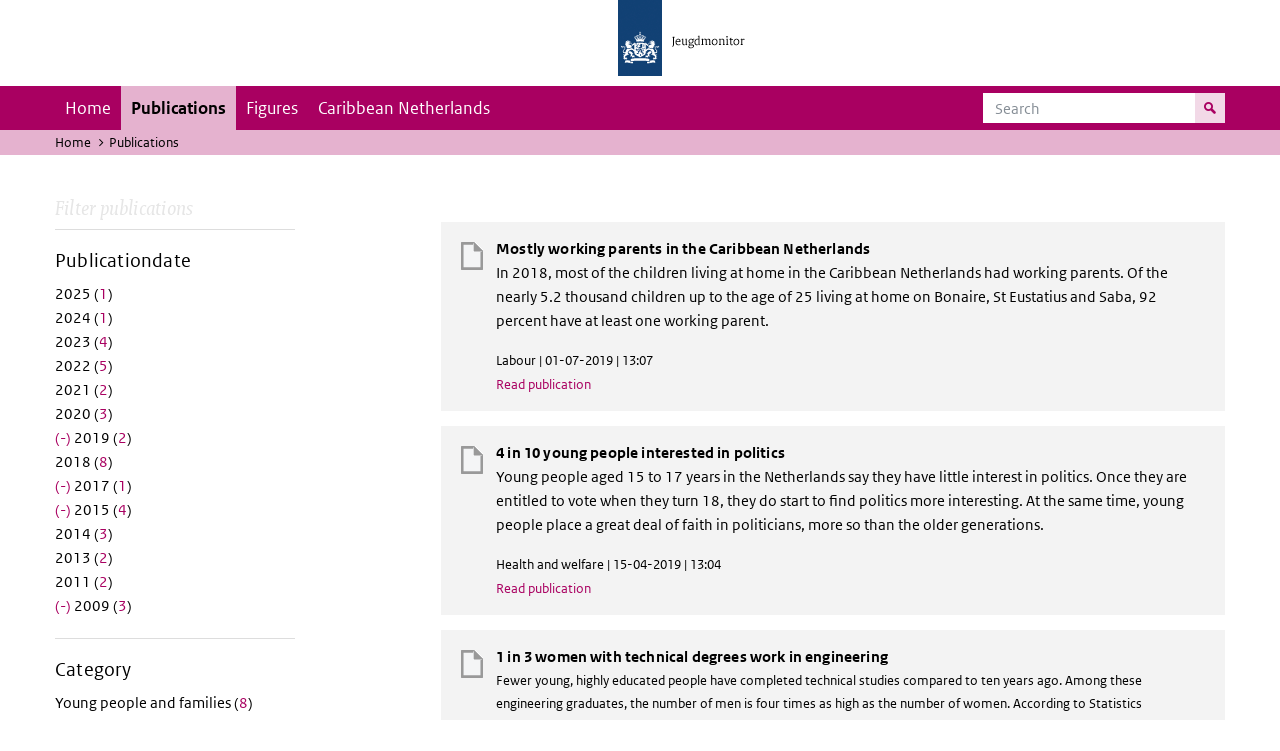

--- FILE ---
content_type: text/html; charset=UTF-8
request_url: https://jeugdmonitor.cbs.nl/en/publications?f%5B0%5D=datum%3A2009&f%5B1%5D=datum%3A2015&f%5B2%5D=datum%3A2017&f%5B3%5D=datum%3A2019&f%5B4%5D=themes%3A9&f%5B5%5D=themes%3A10&f%5B6%5D=themes%3A11
body_size: 5318
content:
<!DOCTYPE html>
<html lang="en" dir="ltr">
  <head>
    <meta charset="utf-8" />
<link rel="canonical" href="https://jeugdmonitor.cbs.nl/en/publications" />
<meta name="Generator" content="Drupal 10 (https://www.drupal.org)" />
<meta name="MobileOptimized" content="width" />
<meta name="HandheldFriendly" content="true" />
<meta name="viewport" content="width=device-width, initial-scale=1.0" />
<meta http-equiv="x-ua-compatible" content="ie=edge" />
<link rel="icon" href="/themes/custom/jeugdmonitor/favicon.ico" type="image/vnd.microsoft.icon" />

    <title>Publications | Jeugdmonitor</title>
    <link rel="stylesheet" media="all" href="/themes/contrib/stable/css/system/components/ajax-progress.module.css?suv0ph" />
<link rel="stylesheet" media="all" href="/themes/contrib/stable/css/system/components/align.module.css?suv0ph" />
<link rel="stylesheet" media="all" href="/themes/contrib/stable/css/system/components/autocomplete-loading.module.css?suv0ph" />
<link rel="stylesheet" media="all" href="/themes/contrib/stable/css/system/components/fieldgroup.module.css?suv0ph" />
<link rel="stylesheet" media="all" href="/themes/contrib/stable/css/system/components/container-inline.module.css?suv0ph" />
<link rel="stylesheet" media="all" href="/themes/contrib/stable/css/system/components/clearfix.module.css?suv0ph" />
<link rel="stylesheet" media="all" href="/themes/contrib/stable/css/system/components/details.module.css?suv0ph" />
<link rel="stylesheet" media="all" href="/themes/contrib/stable/css/system/components/hidden.module.css?suv0ph" />
<link rel="stylesheet" media="all" href="/themes/contrib/stable/css/system/components/item-list.module.css?suv0ph" />
<link rel="stylesheet" media="all" href="/themes/contrib/stable/css/system/components/js.module.css?suv0ph" />
<link rel="stylesheet" media="all" href="/themes/contrib/stable/css/system/components/nowrap.module.css?suv0ph" />
<link rel="stylesheet" media="all" href="/themes/contrib/stable/css/system/components/position-container.module.css?suv0ph" />
<link rel="stylesheet" media="all" href="/themes/contrib/stable/css/system/components/progress.module.css?suv0ph" />
<link rel="stylesheet" media="all" href="/themes/contrib/stable/css/system/components/reset-appearance.module.css?suv0ph" />
<link rel="stylesheet" media="all" href="/themes/contrib/stable/css/system/components/resize.module.css?suv0ph" />
<link rel="stylesheet" media="all" href="/themes/contrib/stable/css/system/components/sticky-header.module.css?suv0ph" />
<link rel="stylesheet" media="all" href="/themes/contrib/stable/css/system/components/system-status-counter.css?suv0ph" />
<link rel="stylesheet" media="all" href="/themes/contrib/stable/css/system/components/system-status-report-counters.css?suv0ph" />
<link rel="stylesheet" media="all" href="/themes/contrib/stable/css/system/components/system-status-report-general-info.css?suv0ph" />
<link rel="stylesheet" media="all" href="/themes/contrib/stable/css/system/components/tabledrag.module.css?suv0ph" />
<link rel="stylesheet" media="all" href="/themes/contrib/stable/css/system/components/tablesort.module.css?suv0ph" />
<link rel="stylesheet" media="all" href="/themes/contrib/stable/css/system/components/tree-child.module.css?suv0ph" />
<link rel="stylesheet" media="all" href="/themes/contrib/stable/css/views/views.module.css?suv0ph" />
<link rel="stylesheet" media="all" href="/themes/contrib/classy/css/components/messages.css?suv0ph" />
<link rel="stylesheet" media="all" href="/themes/custom/jeugdmonitor/dist/css/violet.css?suv0ph" />

    
  </head>
  <body>

  <!-- PiwikPro -->
  <script type="text/javascript">
    (function(window, document, dataLayerName, id) {
      window[dataLayerName]=window[dataLayerName]||[],window[dataLayerName].push({start:(new Date).getTime(),event:"stg.start"});var scripts=document.getElementsByTagName('script')[0],tags=document.createElement('script');
      function stgCreateCookie(a,b,c){var d="";if(c){var e=new Date;e.setTime(e.getTime()+24*c*60*60*1e3),d="; expires="+e.toUTCString()}document.cookie=a+"="+b+d+"; path=/"}
      var isStgDebug=(window.location.href.match("stg_debug")||document.cookie.match("stg_debug"))&&!window.location.href.match("stg_disable_debug");stgCreateCookie("stg_debug",isStgDebug?1:"",isStgDebug?14:-1);
      var qP=[];dataLayerName!=="dataLayer"&&qP.push("data_layer_name="+dataLayerName),isStgDebug&&qP.push("stg_debug");var qPString=qP.length>0?("?"+qP.join("&")):"";
      tags.async=!0,tags.src="https://cbs.containers.piwik.pro/"+id+".js"+qPString,scripts.parentNode.insertBefore(tags,scripts);
      !function(a,n,i){a[n]=a[n]||{};for(var c=0;c<i.length;c++)!function(i){a[n][i]=a[n][i]||{},a[n][i].api=a[n][i].api||function(){var a=[].slice.call(arguments,0);"string"==typeof a[0]&&window[dataLayerName].push({event:n+"."+i+":"+a[0],parameters:[].slice.call(arguments,1)})}}(i[c])}(window,"ppms",["tm","cm"]);
    })(window, document, 'dataLayer', '9feb4ceb-f9a0-4f28-a87c-c9ef1b48939c');
  </script>
  <!-- End PiwikPro -->

  <nav id="skipnav" class="skipnav list-group">
    <a href="#navbar-main" class="sr-only sr-only-focusable list-group-item-info">Skip to main navigation</a>
    <a href="#main-content" class="sr-only sr-only-focusable list-group-item-info">Skip to main content</a>
  </nav>
    
      <div class="dialog-off-canvas-main-canvas" data-off-canvas-main-canvas>
    
    
          <header id="header" class="header">
  <div class="header__logo">
    <div class="header__wrapper">
      <a href="/en/" ><img src="/themes/custom/jeugdmonitor/dist/images/jeugdmonitor.png" width="137" height="77" alt="Het logo van de rijksoverheid, met de tekst Jeugdmonitor: navigeert naar home"></a>
    </div>
  </div>
</header>
  
          <nav class="navbar navbar-branded navbar-expand-lg">
      <div class="container">
        <button class="navbar-toggler icon-menu" type="button" data-toggle="collapse" data-target="#navbarSupportedContent" aria-controls="navbarSupportedContent" aria-expanded="false" aria-label="Toggle navigation">
          Menu<span class="sr-only">Collapsed</span>
        </button>
        <button class="navbar-toggler icon-zoek" type="button" data-toggle="collapse" data-target="#navbarSupportedContent" aria-controls="navbarSupportedContent" aria-expanded="false" aria-label="Toggle navigation to search">
        </button>
        <div class="collapse navbar-collapse" id="navbarSupportedContent">
                        
        <ul class="navbar-nav mr-auto mt-2 mt-md-0">
                      <li class="nav-item">
                    <a href="/en" class="nav-link" data-drupal-link-system-path="&lt;front&gt;">Home</a>
        </li>
                      <li class="nav-item is-active">
                    <a href="/en/publications" title="English publications" class="nav-link is-active" data-drupal-link-system-path="publications">Publications</a>
        </li>
                      <li class="nav-item">
                    <a href="/en/figures" class="nav-link">Figures</a>
        </li>
                      <li class="nav-item">
                    <a href="/en/Caribbean-Netherlands" title="Theme page about the Caribbean Netherlands" class="nav-link">Caribbean Netherlands</a>
        </li>
          </ul>
  


  

  

          <form action="/en/search" method="get" class="navbar-search-form order-md-last order-first">
            <div class="navbar-search-form-wrapper">
              <label for="search" class="visually-hidden">Search</label>
              <input class="form-control" id="search" type="search" placeholder="Search">
              <button class="navbar-search-form-btn icon-zoek" type="submit">
                <span class="visually-hidden">Search for content on the website</span>
              </button>
            </div>
          </form>
        </div>
      </div>
    </nav>

  
                      
  <div class="navbar-title">
    <div class="container">
        <div class="navbar-title-breadcrumb">
            <span class="assistive">U bevindt zich hier:</span>
                                                <a href="/en">Home</a>
                                                                <span class="navbar-title-breadcrumb-title">Publications</span>
                                    </div>
            </div>
</div>

  
  
  
        <div data-drupal-messages-fallback class="hidden"></div>

  

  

    <div class="publicatie">
    <div class="container">
      <div class="publicatie__filters">
        <h2 class="publicatie__header">Filter publications</h2>
        <div class="themefilter">
          <h3 class="themefilter__header">Publicationdate</h3>
              <ul class="themefilter__list"><li><a href="/en/publications?f%5B0%5D=datum%3A2009&amp;f%5B1%5D=datum%3A2015&amp;f%5B2%5D=datum%3A2017&amp;f%5B3%5D=datum%3A2019&amp;f%5B4%5D=datum%3A2025&amp;f%5B5%5D=themes%3A9&amp;f%5B6%5D=themes%3A10&amp;f%5B7%5D=themes%3A11" rel="nofollow" data-drupal-facet-item-id="datum-2025" data-drupal-facet-item-value="2025" data-drupal-facet-item-count="1"><span class="themefilter__link">2025 (<span class="themefilter__count">1</span>)</span>
</a></li><li><a href="/en/publications?f%5B0%5D=datum%3A2009&amp;f%5B1%5D=datum%3A2015&amp;f%5B2%5D=datum%3A2017&amp;f%5B3%5D=datum%3A2019&amp;f%5B4%5D=datum%3A2024&amp;f%5B5%5D=themes%3A9&amp;f%5B6%5D=themes%3A10&amp;f%5B7%5D=themes%3A11" rel="nofollow" data-drupal-facet-item-id="datum-2024" data-drupal-facet-item-value="2024" data-drupal-facet-item-count="1"><span class="themefilter__link">2024 (<span class="themefilter__count">1</span>)</span>
</a></li><li><a href="/en/publications?f%5B0%5D=datum%3A2009&amp;f%5B1%5D=datum%3A2015&amp;f%5B2%5D=datum%3A2017&amp;f%5B3%5D=datum%3A2019&amp;f%5B4%5D=datum%3A2023&amp;f%5B5%5D=themes%3A9&amp;f%5B6%5D=themes%3A10&amp;f%5B7%5D=themes%3A11" rel="nofollow" data-drupal-facet-item-id="datum-2023" data-drupal-facet-item-value="2023" data-drupal-facet-item-count="4"><span class="themefilter__link">2023 (<span class="themefilter__count">4</span>)</span>
</a></li><li><a href="/en/publications?f%5B0%5D=datum%3A2009&amp;f%5B1%5D=datum%3A2015&amp;f%5B2%5D=datum%3A2017&amp;f%5B3%5D=datum%3A2019&amp;f%5B4%5D=datum%3A2022&amp;f%5B5%5D=themes%3A9&amp;f%5B6%5D=themes%3A10&amp;f%5B7%5D=themes%3A11" rel="nofollow" data-drupal-facet-item-id="datum-2022" data-drupal-facet-item-value="2022" data-drupal-facet-item-count="5"><span class="themefilter__link">2022 (<span class="themefilter__count">5</span>)</span>
</a></li><li><a href="/en/publications?f%5B0%5D=datum%3A2009&amp;f%5B1%5D=datum%3A2015&amp;f%5B2%5D=datum%3A2017&amp;f%5B3%5D=datum%3A2019&amp;f%5B4%5D=datum%3A2021&amp;f%5B5%5D=themes%3A9&amp;f%5B6%5D=themes%3A10&amp;f%5B7%5D=themes%3A11" rel="nofollow" data-drupal-facet-item-id="datum-2021" data-drupal-facet-item-value="2021" data-drupal-facet-item-count="2"><span class="themefilter__link">2021 (<span class="themefilter__count">2</span>)</span>
</a></li><li><a href="/en/publications?f%5B0%5D=datum%3A2009&amp;f%5B1%5D=datum%3A2015&amp;f%5B2%5D=datum%3A2017&amp;f%5B3%5D=datum%3A2019&amp;f%5B4%5D=datum%3A2020&amp;f%5B5%5D=themes%3A9&amp;f%5B6%5D=themes%3A10&amp;f%5B7%5D=themes%3A11" rel="nofollow" data-drupal-facet-item-id="datum-2020" data-drupal-facet-item-value="2020" data-drupal-facet-item-count="3"><span class="themefilter__link">2020 (<span class="themefilter__count">3</span>)</span>
</a></li><li><a href="/en/publications?f%5B0%5D=datum%3A2009&amp;f%5B1%5D=datum%3A2015&amp;f%5B2%5D=datum%3A2017&amp;f%5B3%5D=themes%3A9&amp;f%5B4%5D=themes%3A10&amp;f%5B5%5D=themes%3A11" rel="nofollow" class="is-active" data-drupal-facet-item-id="datum-2019" data-drupal-facet-item-value="2019" data-drupal-facet-item-count="2">  <span class="facet-item__status js-facet-deactivate">(-)</span>
<span class="themefilter__link">2019 (<span class="themefilter__count">2</span>)</span>
</a></li><li><a href="/en/publications?f%5B0%5D=datum%3A2009&amp;f%5B1%5D=datum%3A2015&amp;f%5B2%5D=datum%3A2017&amp;f%5B3%5D=datum%3A2018&amp;f%5B4%5D=datum%3A2019&amp;f%5B5%5D=themes%3A9&amp;f%5B6%5D=themes%3A10&amp;f%5B7%5D=themes%3A11" rel="nofollow" data-drupal-facet-item-id="datum-2018" data-drupal-facet-item-value="2018" data-drupal-facet-item-count="8"><span class="themefilter__link">2018 (<span class="themefilter__count">8</span>)</span>
</a></li><li><a href="/en/publications?f%5B0%5D=datum%3A2009&amp;f%5B1%5D=datum%3A2015&amp;f%5B2%5D=datum%3A2019&amp;f%5B3%5D=themes%3A9&amp;f%5B4%5D=themes%3A10&amp;f%5B5%5D=themes%3A11" rel="nofollow" class="is-active" data-drupal-facet-item-id="datum-2017" data-drupal-facet-item-value="2017" data-drupal-facet-item-count="1">  <span class="facet-item__status js-facet-deactivate">(-)</span>
<span class="themefilter__link">2017 (<span class="themefilter__count">1</span>)</span>
</a></li><li><a href="/en/publications?f%5B0%5D=datum%3A2009&amp;f%5B1%5D=datum%3A2017&amp;f%5B2%5D=datum%3A2019&amp;f%5B3%5D=themes%3A9&amp;f%5B4%5D=themes%3A10&amp;f%5B5%5D=themes%3A11" rel="nofollow" class="is-active" data-drupal-facet-item-id="datum-2015" data-drupal-facet-item-value="2015" data-drupal-facet-item-count="4">  <span class="facet-item__status js-facet-deactivate">(-)</span>
<span class="themefilter__link">2015 (<span class="themefilter__count">4</span>)</span>
</a></li><li><a href="/en/publications?f%5B0%5D=datum%3A2009&amp;f%5B1%5D=datum%3A2014&amp;f%5B2%5D=datum%3A2015&amp;f%5B3%5D=datum%3A2017&amp;f%5B4%5D=datum%3A2019&amp;f%5B5%5D=themes%3A9&amp;f%5B6%5D=themes%3A10&amp;f%5B7%5D=themes%3A11" rel="nofollow" data-drupal-facet-item-id="datum-2014" data-drupal-facet-item-value="2014" data-drupal-facet-item-count="3"><span class="themefilter__link">2014 (<span class="themefilter__count">3</span>)</span>
</a></li><li><a href="/en/publications?f%5B0%5D=datum%3A2009&amp;f%5B1%5D=datum%3A2013&amp;f%5B2%5D=datum%3A2015&amp;f%5B3%5D=datum%3A2017&amp;f%5B4%5D=datum%3A2019&amp;f%5B5%5D=themes%3A9&amp;f%5B6%5D=themes%3A10&amp;f%5B7%5D=themes%3A11" rel="nofollow" data-drupal-facet-item-id="datum-2013" data-drupal-facet-item-value="2013" data-drupal-facet-item-count="2"><span class="themefilter__link">2013 (<span class="themefilter__count">2</span>)</span>
</a></li><li><a href="/en/publications?f%5B0%5D=datum%3A2009&amp;f%5B1%5D=datum%3A2011&amp;f%5B2%5D=datum%3A2015&amp;f%5B3%5D=datum%3A2017&amp;f%5B4%5D=datum%3A2019&amp;f%5B5%5D=themes%3A9&amp;f%5B6%5D=themes%3A10&amp;f%5B7%5D=themes%3A11" rel="nofollow" data-drupal-facet-item-id="datum-2011" data-drupal-facet-item-value="2011" data-drupal-facet-item-count="2"><span class="themefilter__link">2011 (<span class="themefilter__count">2</span>)</span>
</a></li><li><a href="/en/publications?f%5B0%5D=datum%3A2015&amp;f%5B1%5D=datum%3A2017&amp;f%5B2%5D=datum%3A2019&amp;f%5B3%5D=themes%3A9&amp;f%5B4%5D=themes%3A10&amp;f%5B5%5D=themes%3A11" rel="nofollow" class="is-active" data-drupal-facet-item-id="datum-2009" data-drupal-facet-item-value="2009" data-drupal-facet-item-count="3">  <span class="facet-item__status js-facet-deactivate">(-)</span>
<span class="themefilter__link">2009 (<span class="themefilter__count">3</span>)</span>
</a></li></ul>

        </div>
        <div class="themefilter">
          <h3 class="themefilter__header">Category</h3>
              <ul class="themefilter__list"><li><a href="/en/publications?f%5B0%5D=datum%3A2009&amp;f%5B1%5D=datum%3A2015&amp;f%5B2%5D=datum%3A2017&amp;f%5B3%5D=datum%3A2019&amp;f%5B4%5D=themes%3A8&amp;f%5B5%5D=themes%3A9&amp;f%5B6%5D=themes%3A10&amp;f%5B7%5D=themes%3A11" rel="nofollow" data-drupal-facet-item-id="themes-8" data-drupal-facet-item-value="8" data-drupal-facet-item-count="8"><span class="themefilter__link">Young people and families (<span class="themefilter__count">8</span>)</span>
</a></li><li><a href="/en/publications?f%5B0%5D=datum%3A2009&amp;f%5B1%5D=datum%3A2015&amp;f%5B2%5D=datum%3A2017&amp;f%5B3%5D=datum%3A2019&amp;f%5B4%5D=themes%3A9&amp;f%5B5%5D=themes%3A10&amp;f%5B6%5D=themes%3A11&amp;f%5B7%5D=themes%3A12" rel="nofollow" data-drupal-facet-item-id="themes-12" data-drupal-facet-item-value="12" data-drupal-facet-item-count="1"><span class="themefilter__link">Safety and justice (<span class="themefilter__count">1</span>)</span>
</a></li><li><a href="/en/publications?f%5B0%5D=datum%3A2009&amp;f%5B1%5D=datum%3A2015&amp;f%5B2%5D=datum%3A2017&amp;f%5B3%5D=datum%3A2019&amp;f%5B4%5D=themes%3A9&amp;f%5B5%5D=themes%3A11" rel="nofollow" class="is-active" data-drupal-facet-item-id="themes-10" data-drupal-facet-item-value="10" data-drupal-facet-item-count="2">  <span class="facet-item__status js-facet-deactivate">(-)</span>
<span class="themefilter__link">Education (<span class="themefilter__count">2</span>)</span>
</a></li><li><a href="/en/publications?f%5B0%5D=datum%3A2009&amp;f%5B1%5D=datum%3A2015&amp;f%5B2%5D=datum%3A2017&amp;f%5B3%5D=datum%3A2019&amp;f%5B4%5D=themes%3A9&amp;f%5B5%5D=themes%3A10" rel="nofollow" class="is-active" data-drupal-facet-item-id="themes-11" data-drupal-facet-item-value="11" data-drupal-facet-item-count="4">  <span class="facet-item__status js-facet-deactivate">(-)</span>
<span class="themefilter__link">Labour (<span class="themefilter__count">4</span>)</span>
</a></li><li><a href="/en/publications?f%5B0%5D=datum%3A2009&amp;f%5B1%5D=datum%3A2015&amp;f%5B2%5D=datum%3A2017&amp;f%5B3%5D=datum%3A2019&amp;f%5B4%5D=themes%3A10&amp;f%5B5%5D=themes%3A11" rel="nofollow" class="is-active" data-drupal-facet-item-id="themes-9" data-drupal-facet-item-value="9" data-drupal-facet-item-count="4">  <span class="facet-item__status js-facet-deactivate">(-)</span>
<span class="themefilter__link">Health and welfare (<span class="themefilter__count">4</span>)</span>
</a></li></ul>

        </div>
      </div>

      <div class="publicatie__results">
                    <div class="view view-publicaties-en view-id-publicaties_en view-display-id-publications js-view-dom-id-e0c8c3f0941908e0ba68171bb62ce7a3f41f81e8cc6720797c5fc31f16d228ac">

      <div class="searchpagination">
      
    </div>
  
          <div class="views-row"><div class="publicatieresults__item">
  <h3 class="publicatieresults__header"><span class="field field--name-title field--type-string field--label-hidden"> Mostly working parents in the Caribbean Netherlands</span>
</h3>
  <p class="publicatieresults__intro">
          <p>In 2018, most of the children living at home in the Caribbean Netherlands had working parents. Of the nearly 5.2 thousand children up to the age of 25 living at home on Bonaire, St Eustatius and Saba, 92 percent have at least one working parent.</p>


      </p>
  <p class="publicatieresults__meta">  Labour
 | 01-07-2019 | 13:07</p>
  <a class="publicatieresults__link" href="/en/publications/mostly-working-parents-in-the-caribbean-netherlands">Read publication</a>
</div>
</div>
    <div class="views-row"><div class="publicatieresults__item">
  <h3 class="publicatieresults__header"><span class="field field--name-title field--type-string field--label-hidden">4 in 10 young people interested in politics</span>
</h3>
  <p class="publicatieresults__intro">
          <p>Young people aged 15 to 17 years in the Netherlands say they have little interest in politics. Once they are entitled to vote when they turn 18, they do start to find politics more interesting. At the same time, young people place a great deal of faith in politicians, more so than the older generations.</p>


      </p>
  <p class="publicatieresults__meta">  Health and welfare
 | 15-04-2019 | 13:04</p>
  <a class="publicatieresults__link" href="/en/publications/4-in-10-young-people-interested-in-politics">Read publication</a>
</div>
</div>
    <div class="views-row"><div class="publicatieresults__item">
  <h3 class="publicatieresults__header"><span class="field field--name-title field--type-string field--label-hidden">1 in 3 women with technical degrees work in engineering</span>
</h3>
  <p class="publicatieresults__intro">
        


    Fewer young, highly educated people have completed technical studies compared to ten years ago. Among these engineering graduates, the number of men is four times as high as the number of women. According to Statistics Netherlands, nearly 30 percent of female and almost half of male engineering graduates start working in technical occupations.


      </p>
  <p class="publicatieresults__meta">  Education
 | 29-03-2017 | 13:03</p>
  <a class="publicatieresults__link" href="/en/publications/1%20in%203%20women%20with%20technical%20degrees%20work%20in%20engineering">Read publication</a>
</div>
</div>
    <div class="views-row"><div class="publicatieresults__item">
  <h3 class="publicatieresults__header"><span class="field field--name-title field--type-string field--label-hidden">Many young smokers in the north</span>
</h3>
  <p class="publicatieresults__intro">
        


    Between 2010 and 2014, over 14 percent of young Dutch between the ages of 12 and 20 were smoking. This percentage is particularly high in the north of the Netherlands. The share of young people smoking is highest in the province of Drenthe (19 percent), followed by the province of Groningen and the northern Netherlands region, each with 18 percent. The lowest share of smokers aged 12 to 20 is found in the middle region of the country. The municipal health care regions of &amp;nbsp;Amsterdam, Utrecht and the Gooi- en Vecht area report a percentage share of 11 percent young smokers.


      </p>
  <p class="publicatieresults__meta">  Health and welfare
 | 11-12-2015 | 09:12</p>
  <a class="publicatieresults__link" href="/en/node/473">Read publication</a>
</div>
</div>
    <div class="views-row"><div class="publicatieresults__item">
  <h3 class="publicatieresults__header"><span class="field field--name-title field--type-string field--label-hidden">Low labour participation among young people in Groningen</span>
</h3>
  <p class="publicatieresults__intro">
        


    Many municipalities in Groningen province have a very low employment rate among young people aged 15 to 27. Likewise, many young people in the larger cities in the provinces of South and North Holland are unemployed. Labour participation rates among young people in Amsterdam, The Hague and Rotterdam are 59 percent, 52 percent and 53 percent respectively, considerably lower than the national average of over 62 percent.&amp;nbsp;


      </p>
  <p class="publicatieresults__meta">  Labour
 | 11-12-2015 | 09:12</p>
  <a class="publicatieresults__link" href="/en/node/472">Read publication</a>
</div>
</div>
    <div class="views-row"><div class="publicatieresults__item">
  <h3 class="publicatieresults__header"><span class="field field--name-title field--type-string field--label-hidden">Most 15-year-olds attending vmbo live up north</span>
</h3>
  <p class="publicatieresults__intro">
        


    Nearly half of the 15-year-olds in the Netherlands are attending a form of pre-vocationalsecondary education (vmbo) in the academic year 2014/’15. The share is particularly large in the provinces of Groningen and Friesland. The number of vmbo students provides an indication of the educational level of young people in a municipality.


      </p>
  <p class="publicatieresults__meta">  Education
 | 11-12-2015 | 09:12</p>
  <a class="publicatieresults__link" href="/en/node/471">Read publication</a>
</div>
</div>
    <div class="views-row"><div class="publicatieresults__item">
  <h3 class="publicatieresults__header"><span class="field field--name-title field--type-string field--label-hidden">Relatively more children of families on income support in the big cities</span>
</h3>
  <p class="publicatieresults__intro">
        


    At the end of 2014, the Netherlands had almost 230 thousand children aged 0 to 18 years in families relying on income support benefits, which equals 6.5 percent of all children living with their parents. The percentage shares were considerably higher in Rotterdam (18.2 percent) and Amsterdam (14.4 percent). The Hague also featured in the top 10 of municipalities with children raised on income support, 12.3 percent. Utrecht was not included in the top 10, but ranked above average with 8.1 percent.


      </p>
  <p class="publicatieresults__meta">  Labour
 | 11-12-2015 | 08:12</p>
  <a class="publicatieresults__link" href="/en/node/470">Read publication</a>
</div>
</div>
    <div class="views-row"><div class="publicatieresults__item">
  <h3 class="publicatieresults__header"><span class="field field--name-title field--type-string field--label-hidden">Youth unemployment further up</span>
</h3>
  <p class="publicatieresults__intro">
        


    Youth unemployment among 15-22 year-olds has risen more substantially in 2009 than among 23-64 year-olds. Unemployment rose rapidly among young people without a basic qualification.


      </p>
  <p class="publicatieresults__meta">  Labour
 | 21-12-2009 | 18:12</p>
  <a class="publicatieresults__link" href="/en/publications/Youth%20unemployment%20further%20up">Read publication</a>
</div>
</div>
    <div class="views-row"><div class="publicatieresults__item">
  <h3 class="publicatieresults__header"><span class="field field--name-title field--type-string field--label-hidden">Participation rate Dutch youth in education above European average</span>
</h3>
  <p class="publicatieresults__intro">
        


    Relative to other European countries, many young people in the Netherlands attend some form of education. The number of young people leaving school without a basic qualification is also below the European Union (EU) average.


      </p>
  <p class="publicatieresults__meta">  Health and welfare
 | 16-10-2009 | 18:10</p>
  <a class="publicatieresults__link" href="/en/publications/Participation%20rate%20Dutch%20youth%20in%20education%20above%20European%20average">Read publication</a>
</div>
</div>
    <div class="views-row"><div class="publicatieresults__item">
  <h3 class="publicatieresults__header"><span class="field field--name-title field--type-string field--label-hidden">Are youngsters with a foreign background closing the gap with their native Dutch peers?</span>
</h3>
  <p class="publicatieresults__intro">
        


    Compared with a few years ago, the situation in which young people with a non-western foreign background in the Netherlands find themselves has improved in a number of areas. They are better educated and more of them have jobs. In spite of this, they still have some catching up to do with respect to native Dutch young people.


      </p>
  <p class="publicatieresults__meta">  Health and welfare
 | 10-07-2009 | 08:07</p>
  <a class="publicatieresults__link" href="/en/publications/Are%20youngsters%20with%20a%20foreign%20background%20closing%20the%20gap%20with%20their%20native%20Dutch%20peers">Read publication</a>
</div>
</div>

  
      <div class="searchpagination">
      
    </div>
  </div>


  
  
      </div>
    </div>
  </div>

        <footer>
    <div class="container">
                    
                      <div class="column">
          <h2>Service</h2>
                      <ul>
                          <li>
                <a href="/en/contact-en">Contact</a>

                              </li>
                        <ul>
                  </div>
              <div class="column">
          <h2>Information</h2>
                      <ul>
                          <li>
                <a href="/en/about-this-site">About this site</a>

                              </li>
                          <li>
                <a href="/en/definitions">Definitions</a>

                              </li>
                          <li>
                <a href="/en/sources">Sources</a>

                              </li>
                        <ul>
                  </div>
            


  

  
    </div>

    <div class="languages">
      <div class="container">
        <ul>
                      <li class="selected">
                English
            </li>
            <li>
              <a href="/" lang="nl">Nederlands</a>
            </li>
                  </ul>
      </div>
    </div>

        <div class="credits">
      <div class="container">
        Created by:
        <a href="https://www.cbs.nl/en-gb" title="Statistics Netherlandsk">CBS</a> and
        <a href="https://www.government.nl/ministries/ministry-of-health-welfare-and-sport" title="Ministry of Health, Welfare and Sport">VWS</a>
      </div>
    </div>
      </footer>
  

  </div>

    
    <script type="application/json" data-drupal-selector="drupal-settings-json">{"path":{"baseUrl":"\/","pathPrefix":"en\/","currentPath":"publications","currentPathIsAdmin":false,"isFront":false,"currentLanguage":"en","currentQuery":{"f":["datum:2009","datum:2015","datum:2017","datum:2019","themes:9","themes:10","themes:11"]}},"pluralDelimiter":"\u0003","suppressDeprecationErrors":true,"user":{"uid":0,"permissionsHash":"565373debbe06c9d75ff283f13fc74c53fc928cbe0c5c3883d59b732d0f743fb"}}</script>
<script src="/core/assets/vendor/jquery/jquery.min.js?v=3.7.1"></script>
<script src="/core/assets/vendor/once/once.min.js?v=1.0.1"></script>
<script src="/core/misc/drupalSettingsLoader.js?v=10.2.11"></script>
<script src="/core/misc/drupal.js?v=10.2.11"></script>
<script src="/core/misc/drupal.init.js?v=10.2.11"></script>
<script src="/themes/custom/jeugdmonitor/dist/js/bootstrap.js?suv0ph"></script>
<script src="/themes/custom/jeugdmonitor/dist/js/main.js?suv0ph"></script>
<script src="/themes/custom/jeugdmonitor/build/arrayFrom.js?v=1.x"></script>
<script src="/themes/custom/jeugdmonitor/build/runtime.js?v=1.7.x"></script>
<script src="/themes/custom/jeugdmonitor/build/fotowaaier.js?v=1.7.x"></script>
<script src="/modules/contrib/facets/js/base-widget.js?v=10.2.11"></script>
<script src="/modules/contrib/facets/js/link-widget.js?v=10.2.11"></script>

  </body>
</html>


--- FILE ---
content_type: text/css
request_url: https://jeugdmonitor.cbs.nl/themes/custom/jeugdmonitor/dist/css/violet.css?suv0ph
body_size: 112651
content:
@charset "UTF-8";
@media print {
  *,
  *::before,
  *::after {
    text-shadow: none !important;
    -webkit-box-shadow: none !important;
            box-shadow: none !important;
  }
  a:not(.btn) {
    text-decoration: underline;
  }
  abbr[title]::after {
    content: " (" attr(title) ")";
  }
  pre {
    white-space: pre-wrap !important;
  }
  pre,
  blockquote {
    border: 1px solid #adb5bd;
    page-break-inside: avoid;
  }
  tr,
  img {
    page-break-inside: avoid;
  }
  p,
  h2,
  h3 {
    orphans: 3;
    widows: 3;
  }
  h2,
  h3 {
    page-break-after: avoid;
  }
  @page {
    size: a3;
  }
  body {
    min-width: 992px !important;
  }
  .container, .introtext__wrapper {
    min-width: 992px !important;
  }
  .navbar {
    display: none;
  }
  .badge {
    border: 1px solid #000;
  }
  .table {
    border-collapse: collapse !important;
  }
  .table td,
  .table th {
    background-color: #fff !important;
  }
  .table-bordered th,
  .table-bordered td {
    border: 1px solid #dee2e6 !important;
  }
  .table-dark {
    color: inherit;
  }
  .table-dark th,
  .table-dark td,
  .table-dark thead th,
  .table-dark tbody + tbody {
    border-color: #e9ecef;
  }
  .table .thead-dark th {
    color: inherit;
    border-color: #e9ecef;
  }
}

*,
*::before,
*::after {
  -webkit-box-sizing: border-box;
          box-sizing: border-box;
}

html {
  font-family: sans-serif;
  line-height: 1.15;
  -webkit-text-size-adjust: 100%;
  -webkit-tap-highlight-color: rgba(0, 0, 0, 0);
}

article, aside, figcaption, figure, footer, header, hgroup, main, nav, section {
  display: block;
}

body {
  margin: 0;
  font-family: "RO Sans", Calibri, Verdana, sans-serif;
  font-size: 1rem;
  font-weight: normal;
  line-height: 1.5;
  color: #212529;
  text-align: left;
  background-color: #fff;
}

[tabindex="-1"]:focus:not(:focus-visible) {
  outline: 0 !important;
}

hr {
  -webkit-box-sizing: content-box;
          box-sizing: content-box;
  height: 0;
  overflow: visible;
}

h1, h2, h3, h4, h5, h6 {
  margin-top: 0;
  margin-bottom: 0.5rem;
}

p {
  margin-top: 0;
  margin-bottom: 1rem;
}

abbr[title],
abbr[data-original-title] {
  text-decoration: underline;
  -webkit-text-decoration: underline dotted;
     -moz-text-decoration: underline dotted;
          text-decoration: underline dotted;
  cursor: help;
  border-bottom: 0;
  text-decoration-skip-ink: none;
}

address {
  margin-bottom: 1rem;
  font-style: normal;
  line-height: inherit;
}

ol,
ul,
dl {
  margin-top: 0;
  margin-bottom: 1rem;
}

ol ol,
ul ul,
ol ul,
ul ol {
  margin-bottom: 0;
}

dt {
  font-weight: bold;
}

dd {
  margin-bottom: .5rem;
  margin-left: 0;
}

blockquote {
  margin: 0 0 1rem;
}

b,
strong {
  font-weight: bolder;
}

small {
  font-size: 80%;
}

sub,
sup {
  position: relative;
  font-size: 75%;
  line-height: 0;
  vertical-align: baseline;
}

sub {
  bottom: -.25em;
}

sup {
  top: -.5em;
}

a {
  color: #01689b;
  text-decoration: underline;
  background-color: transparent;
}

a:hover {
  color: #154273;
  text-decoration: underline;
}

a:not([href]):not([class]) {
  color: inherit;
  text-decoration: none;
}

a:not([href]):not([class]):hover {
  color: inherit;
  text-decoration: none;
}

pre,
code,
kbd,
samp {
  font-family: Menlo, Monaco, Consolas, "Liberation Mono", "Courier New", monospace;
  font-size: 1em;
}

pre {
  margin-top: 0;
  margin-bottom: 1rem;
  overflow: auto;
  -ms-overflow-style: scrollbar;
}

figure {
  margin: 0 0 1rem;
}

img {
  vertical-align: middle;
  border-style: none;
}

svg {
  overflow: hidden;
  vertical-align: middle;
}

table {
  border-collapse: collapse;
}

caption {
  padding-top: 0.6rem 0.3rem;
  padding-bottom: 0.6rem 0.3rem;
  color: #6c757d;
  text-align: left;
  caption-side: bottom;
}

th {
  text-align: inherit;
  text-align: -webkit-match-parent;
}

label {
  display: inline-block;
  margin-bottom: 0.5rem;
}

button {
  border-radius: 0;
}

button:focus:not(:focus-visible) {
  outline: 0;
}

input,
button,
select,
optgroup,
textarea {
  margin: 0;
  font-family: inherit;
  font-size: inherit;
  line-height: inherit;
}

button,
input {
  overflow: visible;
}

button,
select {
  text-transform: none;
}

[role="button"] {
  cursor: pointer;
}

select {
  word-wrap: normal;
}

button,
[type="button"],
[type="reset"],
[type="submit"] {
  -webkit-appearance: button;
}

button:not(:disabled),
[type="button"]:not(:disabled),
[type="reset"]:not(:disabled),
[type="submit"]:not(:disabled) {
  cursor: pointer;
}

button::-moz-focus-inner,
[type="button"]::-moz-focus-inner,
[type="reset"]::-moz-focus-inner,
[type="submit"]::-moz-focus-inner {
  padding: 0;
  border-style: none;
}

input[type="radio"],
input[type="checkbox"] {
  -webkit-box-sizing: border-box;
          box-sizing: border-box;
  padding: 0;
}

textarea {
  overflow: auto;
  resize: vertical;
}

fieldset {
  min-width: 0;
  padding: 0;
  margin: 0;
  border: 0;
}

legend {
  display: block;
  width: 100%;
  max-width: 100%;
  padding: 0;
  margin-bottom: .5rem;
  font-size: 1.5rem;
  line-height: inherit;
  color: inherit;
  white-space: normal;
}

progress {
  vertical-align: baseline;
}

[type="number"]::-webkit-inner-spin-button,
[type="number"]::-webkit-outer-spin-button {
  height: auto;
}

[type="search"] {
  outline-offset: -2px;
  -webkit-appearance: none;
}

[type="search"]::-webkit-search-decoration {
  -webkit-appearance: none;
}

::-webkit-file-upload-button {
  font: inherit;
  -webkit-appearance: button;
}

output {
  display: inline-block;
}

summary {
  display: list-item;
  cursor: pointer;
}

template {
  display: none;
}

[hidden] {
  display: none !important;
}

h1, h2, h3, h4, h5, h6,
.h1, .h2, .h3, .card-wrapper .card-title, .h4, .h5, .h6 {
  margin-bottom: 0.5rem;
  font-family: inherit;
  font-weight: 500;
  line-height: 1.1;
  color: inherit;
}

h1, .h1 {
  font-size: 2.5rem;
}

h2, .h2 {
  font-size: 2rem;
}

h3, .h3, .card-wrapper .card-title {
  font-size: 1.75rem;
}

h4, .h4 {
  font-size: 1.5rem;
}

h5, .h5 {
  font-size: 1.25rem;
}

h6, .h6 {
  font-size: 1rem;
}

.lead {
  font-size: 1.25rem;
  font-weight: 300;
}

.display-1 {
  font-size: 6rem;
  font-weight: 300;
  line-height: 1.1;
}

.display-2 {
  font-size: 5.5rem;
  font-weight: 300;
  line-height: 1.1;
}

.display-3 {
  font-size: 4.5rem;
  font-weight: 300;
  line-height: 1.1;
}

.display-4 {
  font-size: 3.5rem;
  font-weight: 300;
  line-height: 1.1;
}

hr {
  margin-top: 1rem;
  margin-bottom: 1rem;
  border: 0;
  border-top: 2px solid #a90061;
}

small,
.small {
  font-size: 80%;
  font-weight: normal;
}

mark,
.mark {
  padding: 0.2em;
  background-color: #fcf8e3;
}

.list-unstyled {
  padding-left: 0;
  list-style: none;
}

.list-inline {
  padding-left: 0;
  list-style: none;
}

.list-inline-item {
  display: inline-block;
}

.list-inline-item:not(:last-child) {
  margin-right: 5px;
}

.initialism {
  font-size: 90%;
  text-transform: uppercase;
}

.blockquote {
  margin-bottom: 1rem;
  font-size: 1.25rem;
}

.blockquote-footer {
  display: block;
  font-size: 0.875em;
  color: #868e96;
}

.blockquote-footer::before {
  content: "\2014\00A0";
}

.img-fluid {
  max-width: 100%;
  height: auto;
}

.img-thumbnail {
  padding: 0.25rem;
  background-color: #fff;
  border: 1px solid #dee2e6;
  max-width: 100%;
  height: auto;
}

.figure {
  display: inline-block;
}

.figure-img {
  margin-bottom: 0.5rem;
  line-height: 1;
}

.figure-caption {
  font-size: 90%;
  color: #6c757d;
}

code {
  font-size: 87.5%;
  color: #f092cd;
  word-wrap: break-word;
}

a > code {
  color: inherit;
}

kbd {
  padding: 0.2rem 0.4rem;
  font-size: 87.5%;
  color: #fff;
  background-color: #212529;
}

kbd kbd {
  padding: 0;
  font-size: 100%;
  font-weight: bold;
}

pre {
  display: block;
  font-size: 87.5%;
  color: #212529;
}

pre code {
  font-size: inherit;
  color: inherit;
  word-break: normal;
}

.pre-scrollable {
  max-height: 340px;
  overflow-y: scroll;
}

.container, .introtext__wrapper,
.container-fluid,
.container-sm,
.container-md,
.container-lg,
.container-xl {
  width: 100%;
  padding-right: 15px;
  padding-left: 15px;
  margin-right: auto;
  margin-left: auto;
}

@media (min-width: 576px) {
  .container, .introtext__wrapper, .container-sm {
    max-width: 768px;
  }
}

@media (min-width: 768px) {
  .container, .introtext__wrapper, .container-sm, .container-md {
    max-width: 992px;
  }
}

@media (min-width: 992px) {
  .container, .introtext__wrapper, .container-sm, .container-md, .container-lg {
    max-width: 1140px;
  }
}

@media (min-width: 1200px) {
  .container, .introtext__wrapper, .container-sm, .container-md, .container-lg, .container-xl {
    max-width: 1200px;
  }
}

.row {
  display: -webkit-box;
  display: -webkit-flex;
  display: -ms-flexbox;
  display: flex;
  -webkit-flex-wrap: wrap;
      -ms-flex-wrap: wrap;
          flex-wrap: wrap;
  margin-right: -15px;
  margin-left: -15px;
}

.no-gutters {
  margin-right: 0;
  margin-left: 0;
}

.no-gutters > .col,
.no-gutters > [class*="col-"] {
  padding-right: 0;
  padding-left: 0;
}

.col-1, .col-2, .col-3, .col-4, .col-5, .col-6, .col-7, .col-8, .col-9, .col-10, .col-11, .col-12, .col,
.col-auto, .col-sm-1, .col-sm-2, .col-sm-3, .col-sm-4, .col-sm-5, .col-sm-6, .col-sm-7, .col-sm-8, .col-sm-9, .col-sm-10, .col-sm-11, .col-sm-12, .col-sm,
.col-sm-auto, .col-md-1, .col-md-2, .col-md-3, .col-md-4, .col-md-5, .col-md-6, .col-md-7, .col-md-8, .col-md-9, .col-md-10, .col-md-11, .col-md-12, .col-md,
.col-md-auto, .col-lg-1, .col-lg-2, .col-lg-3, .col-lg-4, .col-lg-5, .col-lg-6, .col-lg-7, .col-lg-8, .col-lg-9, .col-lg-10, .col-lg-11, .col-lg-12, .col-lg,
.col-lg-auto, .col-xl-1, .col-xl-2, .col-xl-3, .col-xl-4, .col-xl-5, .col-xl-6, .col-xl-7, .col-xl-8, .col-xl-9, .col-xl-10, .col-xl-11, .col-xl-12, .col-xl,
.col-xl-auto {
  position: relative;
  width: 100%;
  padding-right: 15px;
  padding-left: 15px;
}

.col {
  -webkit-flex-basis: 0;
      -ms-flex-preferred-size: 0;
          flex-basis: 0;
  -webkit-box-flex: 1;
  -webkit-flex-grow: 1;
      -ms-flex-positive: 1;
          flex-grow: 1;
  max-width: 100%;
}

.row-cols-1 > * {
  -webkit-box-flex: 0;
  -webkit-flex: 0 0 100%;
      -ms-flex: 0 0 100%;
          flex: 0 0 100%;
  max-width: 100%;
}

.row-cols-2 > * {
  -webkit-box-flex: 0;
  -webkit-flex: 0 0 50%;
      -ms-flex: 0 0 50%;
          flex: 0 0 50%;
  max-width: 50%;
}

.row-cols-3 > * {
  -webkit-box-flex: 0;
  -webkit-flex: 0 0 33.333333%;
      -ms-flex: 0 0 33.333333%;
          flex: 0 0 33.333333%;
  max-width: 33.333333%;
}

.row-cols-4 > * {
  -webkit-box-flex: 0;
  -webkit-flex: 0 0 25%;
      -ms-flex: 0 0 25%;
          flex: 0 0 25%;
  max-width: 25%;
}

.row-cols-5 > * {
  -webkit-box-flex: 0;
  -webkit-flex: 0 0 20%;
      -ms-flex: 0 0 20%;
          flex: 0 0 20%;
  max-width: 20%;
}

.row-cols-6 > * {
  -webkit-box-flex: 0;
  -webkit-flex: 0 0 16.666667%;
      -ms-flex: 0 0 16.666667%;
          flex: 0 0 16.666667%;
  max-width: 16.666667%;
}

.col-auto {
  -webkit-box-flex: 0;
  -webkit-flex: 0 0 auto;
      -ms-flex: 0 0 auto;
          flex: 0 0 auto;
  width: auto;
  max-width: 100%;
}

.col-1 {
  -webkit-box-flex: 0;
  -webkit-flex: 0 0 8.333333%;
      -ms-flex: 0 0 8.333333%;
          flex: 0 0 8.333333%;
  max-width: 8.333333%;
}

.col-2 {
  -webkit-box-flex: 0;
  -webkit-flex: 0 0 16.666667%;
      -ms-flex: 0 0 16.666667%;
          flex: 0 0 16.666667%;
  max-width: 16.666667%;
}

.col-3 {
  -webkit-box-flex: 0;
  -webkit-flex: 0 0 25%;
      -ms-flex: 0 0 25%;
          flex: 0 0 25%;
  max-width: 25%;
}

.col-4 {
  -webkit-box-flex: 0;
  -webkit-flex: 0 0 33.333333%;
      -ms-flex: 0 0 33.333333%;
          flex: 0 0 33.333333%;
  max-width: 33.333333%;
}

.col-5 {
  -webkit-box-flex: 0;
  -webkit-flex: 0 0 41.666667%;
      -ms-flex: 0 0 41.666667%;
          flex: 0 0 41.666667%;
  max-width: 41.666667%;
}

.col-6 {
  -webkit-box-flex: 0;
  -webkit-flex: 0 0 50%;
      -ms-flex: 0 0 50%;
          flex: 0 0 50%;
  max-width: 50%;
}

.col-7 {
  -webkit-box-flex: 0;
  -webkit-flex: 0 0 58.333333%;
      -ms-flex: 0 0 58.333333%;
          flex: 0 0 58.333333%;
  max-width: 58.333333%;
}

.col-8 {
  -webkit-box-flex: 0;
  -webkit-flex: 0 0 66.666667%;
      -ms-flex: 0 0 66.666667%;
          flex: 0 0 66.666667%;
  max-width: 66.666667%;
}

.col-9 {
  -webkit-box-flex: 0;
  -webkit-flex: 0 0 75%;
      -ms-flex: 0 0 75%;
          flex: 0 0 75%;
  max-width: 75%;
}

.col-10 {
  -webkit-box-flex: 0;
  -webkit-flex: 0 0 83.333333%;
      -ms-flex: 0 0 83.333333%;
          flex: 0 0 83.333333%;
  max-width: 83.333333%;
}

.col-11 {
  -webkit-box-flex: 0;
  -webkit-flex: 0 0 91.666667%;
      -ms-flex: 0 0 91.666667%;
          flex: 0 0 91.666667%;
  max-width: 91.666667%;
}

.col-12 {
  -webkit-box-flex: 0;
  -webkit-flex: 0 0 100%;
      -ms-flex: 0 0 100%;
          flex: 0 0 100%;
  max-width: 100%;
}

.order-first {
  -webkit-box-ordinal-group: 0;
  -webkit-order: -1;
      -ms-flex-order: -1;
          order: -1;
}

.order-last {
  -webkit-box-ordinal-group: 14;
  -webkit-order: 13;
      -ms-flex-order: 13;
          order: 13;
}

.order-0 {
  -webkit-box-ordinal-group: 1;
  -webkit-order: 0;
      -ms-flex-order: 0;
          order: 0;
}

.order-1 {
  -webkit-box-ordinal-group: 2;
  -webkit-order: 1;
      -ms-flex-order: 1;
          order: 1;
}

.order-2 {
  -webkit-box-ordinal-group: 3;
  -webkit-order: 2;
      -ms-flex-order: 2;
          order: 2;
}

.order-3 {
  -webkit-box-ordinal-group: 4;
  -webkit-order: 3;
      -ms-flex-order: 3;
          order: 3;
}

.order-4 {
  -webkit-box-ordinal-group: 5;
  -webkit-order: 4;
      -ms-flex-order: 4;
          order: 4;
}

.order-5 {
  -webkit-box-ordinal-group: 6;
  -webkit-order: 5;
      -ms-flex-order: 5;
          order: 5;
}

.order-6 {
  -webkit-box-ordinal-group: 7;
  -webkit-order: 6;
      -ms-flex-order: 6;
          order: 6;
}

.order-7 {
  -webkit-box-ordinal-group: 8;
  -webkit-order: 7;
      -ms-flex-order: 7;
          order: 7;
}

.order-8 {
  -webkit-box-ordinal-group: 9;
  -webkit-order: 8;
      -ms-flex-order: 8;
          order: 8;
}

.order-9 {
  -webkit-box-ordinal-group: 10;
  -webkit-order: 9;
      -ms-flex-order: 9;
          order: 9;
}

.order-10 {
  -webkit-box-ordinal-group: 11;
  -webkit-order: 10;
      -ms-flex-order: 10;
          order: 10;
}

.order-11 {
  -webkit-box-ordinal-group: 12;
  -webkit-order: 11;
      -ms-flex-order: 11;
          order: 11;
}

.order-12 {
  -webkit-box-ordinal-group: 13;
  -webkit-order: 12;
      -ms-flex-order: 12;
          order: 12;
}

.offset-1 {
  margin-left: 8.333333%;
}

.offset-2 {
  margin-left: 16.666667%;
}

.offset-3 {
  margin-left: 25%;
}

.offset-4 {
  margin-left: 33.333333%;
}

.offset-5 {
  margin-left: 41.666667%;
}

.offset-6 {
  margin-left: 50%;
}

.offset-7 {
  margin-left: 58.333333%;
}

.offset-8 {
  margin-left: 66.666667%;
}

.offset-9 {
  margin-left: 75%;
}

.offset-10 {
  margin-left: 83.333333%;
}

.offset-11 {
  margin-left: 91.666667%;
}

@media (min-width: 576px) {
  .col-sm {
    -webkit-flex-basis: 0;
        -ms-flex-preferred-size: 0;
            flex-basis: 0;
    -webkit-box-flex: 1;
    -webkit-flex-grow: 1;
        -ms-flex-positive: 1;
            flex-grow: 1;
    max-width: 100%;
  }
  .row-cols-sm-1 > * {
    -webkit-box-flex: 0;
    -webkit-flex: 0 0 100%;
        -ms-flex: 0 0 100%;
            flex: 0 0 100%;
    max-width: 100%;
  }
  .row-cols-sm-2 > * {
    -webkit-box-flex: 0;
    -webkit-flex: 0 0 50%;
        -ms-flex: 0 0 50%;
            flex: 0 0 50%;
    max-width: 50%;
  }
  .row-cols-sm-3 > * {
    -webkit-box-flex: 0;
    -webkit-flex: 0 0 33.333333%;
        -ms-flex: 0 0 33.333333%;
            flex: 0 0 33.333333%;
    max-width: 33.333333%;
  }
  .row-cols-sm-4 > * {
    -webkit-box-flex: 0;
    -webkit-flex: 0 0 25%;
        -ms-flex: 0 0 25%;
            flex: 0 0 25%;
    max-width: 25%;
  }
  .row-cols-sm-5 > * {
    -webkit-box-flex: 0;
    -webkit-flex: 0 0 20%;
        -ms-flex: 0 0 20%;
            flex: 0 0 20%;
    max-width: 20%;
  }
  .row-cols-sm-6 > * {
    -webkit-box-flex: 0;
    -webkit-flex: 0 0 16.666667%;
        -ms-flex: 0 0 16.666667%;
            flex: 0 0 16.666667%;
    max-width: 16.666667%;
  }
  .col-sm-auto {
    -webkit-box-flex: 0;
    -webkit-flex: 0 0 auto;
        -ms-flex: 0 0 auto;
            flex: 0 0 auto;
    width: auto;
    max-width: 100%;
  }
  .col-sm-1 {
    -webkit-box-flex: 0;
    -webkit-flex: 0 0 8.333333%;
        -ms-flex: 0 0 8.333333%;
            flex: 0 0 8.333333%;
    max-width: 8.333333%;
  }
  .col-sm-2 {
    -webkit-box-flex: 0;
    -webkit-flex: 0 0 16.666667%;
        -ms-flex: 0 0 16.666667%;
            flex: 0 0 16.666667%;
    max-width: 16.666667%;
  }
  .col-sm-3 {
    -webkit-box-flex: 0;
    -webkit-flex: 0 0 25%;
        -ms-flex: 0 0 25%;
            flex: 0 0 25%;
    max-width: 25%;
  }
  .col-sm-4 {
    -webkit-box-flex: 0;
    -webkit-flex: 0 0 33.333333%;
        -ms-flex: 0 0 33.333333%;
            flex: 0 0 33.333333%;
    max-width: 33.333333%;
  }
  .col-sm-5 {
    -webkit-box-flex: 0;
    -webkit-flex: 0 0 41.666667%;
        -ms-flex: 0 0 41.666667%;
            flex: 0 0 41.666667%;
    max-width: 41.666667%;
  }
  .col-sm-6 {
    -webkit-box-flex: 0;
    -webkit-flex: 0 0 50%;
        -ms-flex: 0 0 50%;
            flex: 0 0 50%;
    max-width: 50%;
  }
  .col-sm-7 {
    -webkit-box-flex: 0;
    -webkit-flex: 0 0 58.333333%;
        -ms-flex: 0 0 58.333333%;
            flex: 0 0 58.333333%;
    max-width: 58.333333%;
  }
  .col-sm-8 {
    -webkit-box-flex: 0;
    -webkit-flex: 0 0 66.666667%;
        -ms-flex: 0 0 66.666667%;
            flex: 0 0 66.666667%;
    max-width: 66.666667%;
  }
  .col-sm-9 {
    -webkit-box-flex: 0;
    -webkit-flex: 0 0 75%;
        -ms-flex: 0 0 75%;
            flex: 0 0 75%;
    max-width: 75%;
  }
  .col-sm-10 {
    -webkit-box-flex: 0;
    -webkit-flex: 0 0 83.333333%;
        -ms-flex: 0 0 83.333333%;
            flex: 0 0 83.333333%;
    max-width: 83.333333%;
  }
  .col-sm-11 {
    -webkit-box-flex: 0;
    -webkit-flex: 0 0 91.666667%;
        -ms-flex: 0 0 91.666667%;
            flex: 0 0 91.666667%;
    max-width: 91.666667%;
  }
  .col-sm-12 {
    -webkit-box-flex: 0;
    -webkit-flex: 0 0 100%;
        -ms-flex: 0 0 100%;
            flex: 0 0 100%;
    max-width: 100%;
  }
  .order-sm-first {
    -webkit-box-ordinal-group: 0;
    -webkit-order: -1;
        -ms-flex-order: -1;
            order: -1;
  }
  .order-sm-last {
    -webkit-box-ordinal-group: 14;
    -webkit-order: 13;
        -ms-flex-order: 13;
            order: 13;
  }
  .order-sm-0 {
    -webkit-box-ordinal-group: 1;
    -webkit-order: 0;
        -ms-flex-order: 0;
            order: 0;
  }
  .order-sm-1 {
    -webkit-box-ordinal-group: 2;
    -webkit-order: 1;
        -ms-flex-order: 1;
            order: 1;
  }
  .order-sm-2 {
    -webkit-box-ordinal-group: 3;
    -webkit-order: 2;
        -ms-flex-order: 2;
            order: 2;
  }
  .order-sm-3 {
    -webkit-box-ordinal-group: 4;
    -webkit-order: 3;
        -ms-flex-order: 3;
            order: 3;
  }
  .order-sm-4 {
    -webkit-box-ordinal-group: 5;
    -webkit-order: 4;
        -ms-flex-order: 4;
            order: 4;
  }
  .order-sm-5 {
    -webkit-box-ordinal-group: 6;
    -webkit-order: 5;
        -ms-flex-order: 5;
            order: 5;
  }
  .order-sm-6 {
    -webkit-box-ordinal-group: 7;
    -webkit-order: 6;
        -ms-flex-order: 6;
            order: 6;
  }
  .order-sm-7 {
    -webkit-box-ordinal-group: 8;
    -webkit-order: 7;
        -ms-flex-order: 7;
            order: 7;
  }
  .order-sm-8 {
    -webkit-box-ordinal-group: 9;
    -webkit-order: 8;
        -ms-flex-order: 8;
            order: 8;
  }
  .order-sm-9 {
    -webkit-box-ordinal-group: 10;
    -webkit-order: 9;
        -ms-flex-order: 9;
            order: 9;
  }
  .order-sm-10 {
    -webkit-box-ordinal-group: 11;
    -webkit-order: 10;
        -ms-flex-order: 10;
            order: 10;
  }
  .order-sm-11 {
    -webkit-box-ordinal-group: 12;
    -webkit-order: 11;
        -ms-flex-order: 11;
            order: 11;
  }
  .order-sm-12 {
    -webkit-box-ordinal-group: 13;
    -webkit-order: 12;
        -ms-flex-order: 12;
            order: 12;
  }
  .offset-sm-0 {
    margin-left: 0;
  }
  .offset-sm-1 {
    margin-left: 8.333333%;
  }
  .offset-sm-2 {
    margin-left: 16.666667%;
  }
  .offset-sm-3 {
    margin-left: 25%;
  }
  .offset-sm-4 {
    margin-left: 33.333333%;
  }
  .offset-sm-5 {
    margin-left: 41.666667%;
  }
  .offset-sm-6 {
    margin-left: 50%;
  }
  .offset-sm-7 {
    margin-left: 58.333333%;
  }
  .offset-sm-8 {
    margin-left: 66.666667%;
  }
  .offset-sm-9 {
    margin-left: 75%;
  }
  .offset-sm-10 {
    margin-left: 83.333333%;
  }
  .offset-sm-11 {
    margin-left: 91.666667%;
  }
}

@media (min-width: 768px) {
  .col-md {
    -webkit-flex-basis: 0;
        -ms-flex-preferred-size: 0;
            flex-basis: 0;
    -webkit-box-flex: 1;
    -webkit-flex-grow: 1;
        -ms-flex-positive: 1;
            flex-grow: 1;
    max-width: 100%;
  }
  .row-cols-md-1 > * {
    -webkit-box-flex: 0;
    -webkit-flex: 0 0 100%;
        -ms-flex: 0 0 100%;
            flex: 0 0 100%;
    max-width: 100%;
  }
  .row-cols-md-2 > * {
    -webkit-box-flex: 0;
    -webkit-flex: 0 0 50%;
        -ms-flex: 0 0 50%;
            flex: 0 0 50%;
    max-width: 50%;
  }
  .row-cols-md-3 > * {
    -webkit-box-flex: 0;
    -webkit-flex: 0 0 33.333333%;
        -ms-flex: 0 0 33.333333%;
            flex: 0 0 33.333333%;
    max-width: 33.333333%;
  }
  .row-cols-md-4 > * {
    -webkit-box-flex: 0;
    -webkit-flex: 0 0 25%;
        -ms-flex: 0 0 25%;
            flex: 0 0 25%;
    max-width: 25%;
  }
  .row-cols-md-5 > * {
    -webkit-box-flex: 0;
    -webkit-flex: 0 0 20%;
        -ms-flex: 0 0 20%;
            flex: 0 0 20%;
    max-width: 20%;
  }
  .row-cols-md-6 > * {
    -webkit-box-flex: 0;
    -webkit-flex: 0 0 16.666667%;
        -ms-flex: 0 0 16.666667%;
            flex: 0 0 16.666667%;
    max-width: 16.666667%;
  }
  .col-md-auto {
    -webkit-box-flex: 0;
    -webkit-flex: 0 0 auto;
        -ms-flex: 0 0 auto;
            flex: 0 0 auto;
    width: auto;
    max-width: 100%;
  }
  .col-md-1 {
    -webkit-box-flex: 0;
    -webkit-flex: 0 0 8.333333%;
        -ms-flex: 0 0 8.333333%;
            flex: 0 0 8.333333%;
    max-width: 8.333333%;
  }
  .col-md-2 {
    -webkit-box-flex: 0;
    -webkit-flex: 0 0 16.666667%;
        -ms-flex: 0 0 16.666667%;
            flex: 0 0 16.666667%;
    max-width: 16.666667%;
  }
  .col-md-3 {
    -webkit-box-flex: 0;
    -webkit-flex: 0 0 25%;
        -ms-flex: 0 0 25%;
            flex: 0 0 25%;
    max-width: 25%;
  }
  .col-md-4 {
    -webkit-box-flex: 0;
    -webkit-flex: 0 0 33.333333%;
        -ms-flex: 0 0 33.333333%;
            flex: 0 0 33.333333%;
    max-width: 33.333333%;
  }
  .col-md-5 {
    -webkit-box-flex: 0;
    -webkit-flex: 0 0 41.666667%;
        -ms-flex: 0 0 41.666667%;
            flex: 0 0 41.666667%;
    max-width: 41.666667%;
  }
  .col-md-6 {
    -webkit-box-flex: 0;
    -webkit-flex: 0 0 50%;
        -ms-flex: 0 0 50%;
            flex: 0 0 50%;
    max-width: 50%;
  }
  .col-md-7 {
    -webkit-box-flex: 0;
    -webkit-flex: 0 0 58.333333%;
        -ms-flex: 0 0 58.333333%;
            flex: 0 0 58.333333%;
    max-width: 58.333333%;
  }
  .col-md-8 {
    -webkit-box-flex: 0;
    -webkit-flex: 0 0 66.666667%;
        -ms-flex: 0 0 66.666667%;
            flex: 0 0 66.666667%;
    max-width: 66.666667%;
  }
  .col-md-9 {
    -webkit-box-flex: 0;
    -webkit-flex: 0 0 75%;
        -ms-flex: 0 0 75%;
            flex: 0 0 75%;
    max-width: 75%;
  }
  .col-md-10 {
    -webkit-box-flex: 0;
    -webkit-flex: 0 0 83.333333%;
        -ms-flex: 0 0 83.333333%;
            flex: 0 0 83.333333%;
    max-width: 83.333333%;
  }
  .col-md-11 {
    -webkit-box-flex: 0;
    -webkit-flex: 0 0 91.666667%;
        -ms-flex: 0 0 91.666667%;
            flex: 0 0 91.666667%;
    max-width: 91.666667%;
  }
  .col-md-12 {
    -webkit-box-flex: 0;
    -webkit-flex: 0 0 100%;
        -ms-flex: 0 0 100%;
            flex: 0 0 100%;
    max-width: 100%;
  }
  .order-md-first {
    -webkit-box-ordinal-group: 0;
    -webkit-order: -1;
        -ms-flex-order: -1;
            order: -1;
  }
  .order-md-last {
    -webkit-box-ordinal-group: 14;
    -webkit-order: 13;
        -ms-flex-order: 13;
            order: 13;
  }
  .order-md-0 {
    -webkit-box-ordinal-group: 1;
    -webkit-order: 0;
        -ms-flex-order: 0;
            order: 0;
  }
  .order-md-1 {
    -webkit-box-ordinal-group: 2;
    -webkit-order: 1;
        -ms-flex-order: 1;
            order: 1;
  }
  .order-md-2 {
    -webkit-box-ordinal-group: 3;
    -webkit-order: 2;
        -ms-flex-order: 2;
            order: 2;
  }
  .order-md-3 {
    -webkit-box-ordinal-group: 4;
    -webkit-order: 3;
        -ms-flex-order: 3;
            order: 3;
  }
  .order-md-4 {
    -webkit-box-ordinal-group: 5;
    -webkit-order: 4;
        -ms-flex-order: 4;
            order: 4;
  }
  .order-md-5 {
    -webkit-box-ordinal-group: 6;
    -webkit-order: 5;
        -ms-flex-order: 5;
            order: 5;
  }
  .order-md-6 {
    -webkit-box-ordinal-group: 7;
    -webkit-order: 6;
        -ms-flex-order: 6;
            order: 6;
  }
  .order-md-7 {
    -webkit-box-ordinal-group: 8;
    -webkit-order: 7;
        -ms-flex-order: 7;
            order: 7;
  }
  .order-md-8 {
    -webkit-box-ordinal-group: 9;
    -webkit-order: 8;
        -ms-flex-order: 8;
            order: 8;
  }
  .order-md-9 {
    -webkit-box-ordinal-group: 10;
    -webkit-order: 9;
        -ms-flex-order: 9;
            order: 9;
  }
  .order-md-10 {
    -webkit-box-ordinal-group: 11;
    -webkit-order: 10;
        -ms-flex-order: 10;
            order: 10;
  }
  .order-md-11 {
    -webkit-box-ordinal-group: 12;
    -webkit-order: 11;
        -ms-flex-order: 11;
            order: 11;
  }
  .order-md-12 {
    -webkit-box-ordinal-group: 13;
    -webkit-order: 12;
        -ms-flex-order: 12;
            order: 12;
  }
  .offset-md-0 {
    margin-left: 0;
  }
  .offset-md-1 {
    margin-left: 8.333333%;
  }
  .offset-md-2 {
    margin-left: 16.666667%;
  }
  .offset-md-3 {
    margin-left: 25%;
  }
  .offset-md-4 {
    margin-left: 33.333333%;
  }
  .offset-md-5 {
    margin-left: 41.666667%;
  }
  .offset-md-6 {
    margin-left: 50%;
  }
  .offset-md-7 {
    margin-left: 58.333333%;
  }
  .offset-md-8 {
    margin-left: 66.666667%;
  }
  .offset-md-9 {
    margin-left: 75%;
  }
  .offset-md-10 {
    margin-left: 83.333333%;
  }
  .offset-md-11 {
    margin-left: 91.666667%;
  }
}

@media (min-width: 992px) {
  .col-lg {
    -webkit-flex-basis: 0;
        -ms-flex-preferred-size: 0;
            flex-basis: 0;
    -webkit-box-flex: 1;
    -webkit-flex-grow: 1;
        -ms-flex-positive: 1;
            flex-grow: 1;
    max-width: 100%;
  }
  .row-cols-lg-1 > * {
    -webkit-box-flex: 0;
    -webkit-flex: 0 0 100%;
        -ms-flex: 0 0 100%;
            flex: 0 0 100%;
    max-width: 100%;
  }
  .row-cols-lg-2 > * {
    -webkit-box-flex: 0;
    -webkit-flex: 0 0 50%;
        -ms-flex: 0 0 50%;
            flex: 0 0 50%;
    max-width: 50%;
  }
  .row-cols-lg-3 > * {
    -webkit-box-flex: 0;
    -webkit-flex: 0 0 33.333333%;
        -ms-flex: 0 0 33.333333%;
            flex: 0 0 33.333333%;
    max-width: 33.333333%;
  }
  .row-cols-lg-4 > * {
    -webkit-box-flex: 0;
    -webkit-flex: 0 0 25%;
        -ms-flex: 0 0 25%;
            flex: 0 0 25%;
    max-width: 25%;
  }
  .row-cols-lg-5 > * {
    -webkit-box-flex: 0;
    -webkit-flex: 0 0 20%;
        -ms-flex: 0 0 20%;
            flex: 0 0 20%;
    max-width: 20%;
  }
  .row-cols-lg-6 > * {
    -webkit-box-flex: 0;
    -webkit-flex: 0 0 16.666667%;
        -ms-flex: 0 0 16.666667%;
            flex: 0 0 16.666667%;
    max-width: 16.666667%;
  }
  .col-lg-auto {
    -webkit-box-flex: 0;
    -webkit-flex: 0 0 auto;
        -ms-flex: 0 0 auto;
            flex: 0 0 auto;
    width: auto;
    max-width: 100%;
  }
  .col-lg-1 {
    -webkit-box-flex: 0;
    -webkit-flex: 0 0 8.333333%;
        -ms-flex: 0 0 8.333333%;
            flex: 0 0 8.333333%;
    max-width: 8.333333%;
  }
  .col-lg-2 {
    -webkit-box-flex: 0;
    -webkit-flex: 0 0 16.666667%;
        -ms-flex: 0 0 16.666667%;
            flex: 0 0 16.666667%;
    max-width: 16.666667%;
  }
  .col-lg-3 {
    -webkit-box-flex: 0;
    -webkit-flex: 0 0 25%;
        -ms-flex: 0 0 25%;
            flex: 0 0 25%;
    max-width: 25%;
  }
  .col-lg-4 {
    -webkit-box-flex: 0;
    -webkit-flex: 0 0 33.333333%;
        -ms-flex: 0 0 33.333333%;
            flex: 0 0 33.333333%;
    max-width: 33.333333%;
  }
  .col-lg-5 {
    -webkit-box-flex: 0;
    -webkit-flex: 0 0 41.666667%;
        -ms-flex: 0 0 41.666667%;
            flex: 0 0 41.666667%;
    max-width: 41.666667%;
  }
  .col-lg-6 {
    -webkit-box-flex: 0;
    -webkit-flex: 0 0 50%;
        -ms-flex: 0 0 50%;
            flex: 0 0 50%;
    max-width: 50%;
  }
  .col-lg-7 {
    -webkit-box-flex: 0;
    -webkit-flex: 0 0 58.333333%;
        -ms-flex: 0 0 58.333333%;
            flex: 0 0 58.333333%;
    max-width: 58.333333%;
  }
  .col-lg-8 {
    -webkit-box-flex: 0;
    -webkit-flex: 0 0 66.666667%;
        -ms-flex: 0 0 66.666667%;
            flex: 0 0 66.666667%;
    max-width: 66.666667%;
  }
  .col-lg-9 {
    -webkit-box-flex: 0;
    -webkit-flex: 0 0 75%;
        -ms-flex: 0 0 75%;
            flex: 0 0 75%;
    max-width: 75%;
  }
  .col-lg-10 {
    -webkit-box-flex: 0;
    -webkit-flex: 0 0 83.333333%;
        -ms-flex: 0 0 83.333333%;
            flex: 0 0 83.333333%;
    max-width: 83.333333%;
  }
  .col-lg-11 {
    -webkit-box-flex: 0;
    -webkit-flex: 0 0 91.666667%;
        -ms-flex: 0 0 91.666667%;
            flex: 0 0 91.666667%;
    max-width: 91.666667%;
  }
  .col-lg-12 {
    -webkit-box-flex: 0;
    -webkit-flex: 0 0 100%;
        -ms-flex: 0 0 100%;
            flex: 0 0 100%;
    max-width: 100%;
  }
  .order-lg-first {
    -webkit-box-ordinal-group: 0;
    -webkit-order: -1;
        -ms-flex-order: -1;
            order: -1;
  }
  .order-lg-last {
    -webkit-box-ordinal-group: 14;
    -webkit-order: 13;
        -ms-flex-order: 13;
            order: 13;
  }
  .order-lg-0 {
    -webkit-box-ordinal-group: 1;
    -webkit-order: 0;
        -ms-flex-order: 0;
            order: 0;
  }
  .order-lg-1 {
    -webkit-box-ordinal-group: 2;
    -webkit-order: 1;
        -ms-flex-order: 1;
            order: 1;
  }
  .order-lg-2 {
    -webkit-box-ordinal-group: 3;
    -webkit-order: 2;
        -ms-flex-order: 2;
            order: 2;
  }
  .order-lg-3 {
    -webkit-box-ordinal-group: 4;
    -webkit-order: 3;
        -ms-flex-order: 3;
            order: 3;
  }
  .order-lg-4 {
    -webkit-box-ordinal-group: 5;
    -webkit-order: 4;
        -ms-flex-order: 4;
            order: 4;
  }
  .order-lg-5 {
    -webkit-box-ordinal-group: 6;
    -webkit-order: 5;
        -ms-flex-order: 5;
            order: 5;
  }
  .order-lg-6 {
    -webkit-box-ordinal-group: 7;
    -webkit-order: 6;
        -ms-flex-order: 6;
            order: 6;
  }
  .order-lg-7 {
    -webkit-box-ordinal-group: 8;
    -webkit-order: 7;
        -ms-flex-order: 7;
            order: 7;
  }
  .order-lg-8 {
    -webkit-box-ordinal-group: 9;
    -webkit-order: 8;
        -ms-flex-order: 8;
            order: 8;
  }
  .order-lg-9 {
    -webkit-box-ordinal-group: 10;
    -webkit-order: 9;
        -ms-flex-order: 9;
            order: 9;
  }
  .order-lg-10 {
    -webkit-box-ordinal-group: 11;
    -webkit-order: 10;
        -ms-flex-order: 10;
            order: 10;
  }
  .order-lg-11 {
    -webkit-box-ordinal-group: 12;
    -webkit-order: 11;
        -ms-flex-order: 11;
            order: 11;
  }
  .order-lg-12 {
    -webkit-box-ordinal-group: 13;
    -webkit-order: 12;
        -ms-flex-order: 12;
            order: 12;
  }
  .offset-lg-0 {
    margin-left: 0;
  }
  .offset-lg-1 {
    margin-left: 8.333333%;
  }
  .offset-lg-2 {
    margin-left: 16.666667%;
  }
  .offset-lg-3 {
    margin-left: 25%;
  }
  .offset-lg-4 {
    margin-left: 33.333333%;
  }
  .offset-lg-5 {
    margin-left: 41.666667%;
  }
  .offset-lg-6 {
    margin-left: 50%;
  }
  .offset-lg-7 {
    margin-left: 58.333333%;
  }
  .offset-lg-8 {
    margin-left: 66.666667%;
  }
  .offset-lg-9 {
    margin-left: 75%;
  }
  .offset-lg-10 {
    margin-left: 83.333333%;
  }
  .offset-lg-11 {
    margin-left: 91.666667%;
  }
}

@media (min-width: 1200px) {
  .col-xl {
    -webkit-flex-basis: 0;
        -ms-flex-preferred-size: 0;
            flex-basis: 0;
    -webkit-box-flex: 1;
    -webkit-flex-grow: 1;
        -ms-flex-positive: 1;
            flex-grow: 1;
    max-width: 100%;
  }
  .row-cols-xl-1 > * {
    -webkit-box-flex: 0;
    -webkit-flex: 0 0 100%;
        -ms-flex: 0 0 100%;
            flex: 0 0 100%;
    max-width: 100%;
  }
  .row-cols-xl-2 > * {
    -webkit-box-flex: 0;
    -webkit-flex: 0 0 50%;
        -ms-flex: 0 0 50%;
            flex: 0 0 50%;
    max-width: 50%;
  }
  .row-cols-xl-3 > * {
    -webkit-box-flex: 0;
    -webkit-flex: 0 0 33.333333%;
        -ms-flex: 0 0 33.333333%;
            flex: 0 0 33.333333%;
    max-width: 33.333333%;
  }
  .row-cols-xl-4 > * {
    -webkit-box-flex: 0;
    -webkit-flex: 0 0 25%;
        -ms-flex: 0 0 25%;
            flex: 0 0 25%;
    max-width: 25%;
  }
  .row-cols-xl-5 > * {
    -webkit-box-flex: 0;
    -webkit-flex: 0 0 20%;
        -ms-flex: 0 0 20%;
            flex: 0 0 20%;
    max-width: 20%;
  }
  .row-cols-xl-6 > * {
    -webkit-box-flex: 0;
    -webkit-flex: 0 0 16.666667%;
        -ms-flex: 0 0 16.666667%;
            flex: 0 0 16.666667%;
    max-width: 16.666667%;
  }
  .col-xl-auto {
    -webkit-box-flex: 0;
    -webkit-flex: 0 0 auto;
        -ms-flex: 0 0 auto;
            flex: 0 0 auto;
    width: auto;
    max-width: 100%;
  }
  .col-xl-1 {
    -webkit-box-flex: 0;
    -webkit-flex: 0 0 8.333333%;
        -ms-flex: 0 0 8.333333%;
            flex: 0 0 8.333333%;
    max-width: 8.333333%;
  }
  .col-xl-2 {
    -webkit-box-flex: 0;
    -webkit-flex: 0 0 16.666667%;
        -ms-flex: 0 0 16.666667%;
            flex: 0 0 16.666667%;
    max-width: 16.666667%;
  }
  .col-xl-3 {
    -webkit-box-flex: 0;
    -webkit-flex: 0 0 25%;
        -ms-flex: 0 0 25%;
            flex: 0 0 25%;
    max-width: 25%;
  }
  .col-xl-4 {
    -webkit-box-flex: 0;
    -webkit-flex: 0 0 33.333333%;
        -ms-flex: 0 0 33.333333%;
            flex: 0 0 33.333333%;
    max-width: 33.333333%;
  }
  .col-xl-5 {
    -webkit-box-flex: 0;
    -webkit-flex: 0 0 41.666667%;
        -ms-flex: 0 0 41.666667%;
            flex: 0 0 41.666667%;
    max-width: 41.666667%;
  }
  .col-xl-6 {
    -webkit-box-flex: 0;
    -webkit-flex: 0 0 50%;
        -ms-flex: 0 0 50%;
            flex: 0 0 50%;
    max-width: 50%;
  }
  .col-xl-7 {
    -webkit-box-flex: 0;
    -webkit-flex: 0 0 58.333333%;
        -ms-flex: 0 0 58.333333%;
            flex: 0 0 58.333333%;
    max-width: 58.333333%;
  }
  .col-xl-8 {
    -webkit-box-flex: 0;
    -webkit-flex: 0 0 66.666667%;
        -ms-flex: 0 0 66.666667%;
            flex: 0 0 66.666667%;
    max-width: 66.666667%;
  }
  .col-xl-9 {
    -webkit-box-flex: 0;
    -webkit-flex: 0 0 75%;
        -ms-flex: 0 0 75%;
            flex: 0 0 75%;
    max-width: 75%;
  }
  .col-xl-10 {
    -webkit-box-flex: 0;
    -webkit-flex: 0 0 83.333333%;
        -ms-flex: 0 0 83.333333%;
            flex: 0 0 83.333333%;
    max-width: 83.333333%;
  }
  .col-xl-11 {
    -webkit-box-flex: 0;
    -webkit-flex: 0 0 91.666667%;
        -ms-flex: 0 0 91.666667%;
            flex: 0 0 91.666667%;
    max-width: 91.666667%;
  }
  .col-xl-12 {
    -webkit-box-flex: 0;
    -webkit-flex: 0 0 100%;
        -ms-flex: 0 0 100%;
            flex: 0 0 100%;
    max-width: 100%;
  }
  .order-xl-first {
    -webkit-box-ordinal-group: 0;
    -webkit-order: -1;
        -ms-flex-order: -1;
            order: -1;
  }
  .order-xl-last {
    -webkit-box-ordinal-group: 14;
    -webkit-order: 13;
        -ms-flex-order: 13;
            order: 13;
  }
  .order-xl-0 {
    -webkit-box-ordinal-group: 1;
    -webkit-order: 0;
        -ms-flex-order: 0;
            order: 0;
  }
  .order-xl-1 {
    -webkit-box-ordinal-group: 2;
    -webkit-order: 1;
        -ms-flex-order: 1;
            order: 1;
  }
  .order-xl-2 {
    -webkit-box-ordinal-group: 3;
    -webkit-order: 2;
        -ms-flex-order: 2;
            order: 2;
  }
  .order-xl-3 {
    -webkit-box-ordinal-group: 4;
    -webkit-order: 3;
        -ms-flex-order: 3;
            order: 3;
  }
  .order-xl-4 {
    -webkit-box-ordinal-group: 5;
    -webkit-order: 4;
        -ms-flex-order: 4;
            order: 4;
  }
  .order-xl-5 {
    -webkit-box-ordinal-group: 6;
    -webkit-order: 5;
        -ms-flex-order: 5;
            order: 5;
  }
  .order-xl-6 {
    -webkit-box-ordinal-group: 7;
    -webkit-order: 6;
        -ms-flex-order: 6;
            order: 6;
  }
  .order-xl-7 {
    -webkit-box-ordinal-group: 8;
    -webkit-order: 7;
        -ms-flex-order: 7;
            order: 7;
  }
  .order-xl-8 {
    -webkit-box-ordinal-group: 9;
    -webkit-order: 8;
        -ms-flex-order: 8;
            order: 8;
  }
  .order-xl-9 {
    -webkit-box-ordinal-group: 10;
    -webkit-order: 9;
        -ms-flex-order: 9;
            order: 9;
  }
  .order-xl-10 {
    -webkit-box-ordinal-group: 11;
    -webkit-order: 10;
        -ms-flex-order: 10;
            order: 10;
  }
  .order-xl-11 {
    -webkit-box-ordinal-group: 12;
    -webkit-order: 11;
        -ms-flex-order: 11;
            order: 11;
  }
  .order-xl-12 {
    -webkit-box-ordinal-group: 13;
    -webkit-order: 12;
        -ms-flex-order: 12;
            order: 12;
  }
  .offset-xl-0 {
    margin-left: 0;
  }
  .offset-xl-1 {
    margin-left: 8.333333%;
  }
  .offset-xl-2 {
    margin-left: 16.666667%;
  }
  .offset-xl-3 {
    margin-left: 25%;
  }
  .offset-xl-4 {
    margin-left: 33.333333%;
  }
  .offset-xl-5 {
    margin-left: 41.666667%;
  }
  .offset-xl-6 {
    margin-left: 50%;
  }
  .offset-xl-7 {
    margin-left: 58.333333%;
  }
  .offset-xl-8 {
    margin-left: 66.666667%;
  }
  .offset-xl-9 {
    margin-left: 75%;
  }
  .offset-xl-10 {
    margin-left: 83.333333%;
  }
  .offset-xl-11 {
    margin-left: 91.666667%;
  }
}

.table {
  width: 100%;
  margin-bottom: 1rem;
  color: #212529;
  background-color: transparent;
}

.table th,
.table td {
  padding: 0.6rem 0.3rem;
  vertical-align: top;
  border-top: 1px solid #e9ecef;
}

.table thead th {
  vertical-align: bottom;
  border-bottom: 2px solid #e9ecef;
}

.table tbody + tbody {
  border-top: 2px solid #e9ecef;
}

.table-sm th,
.table-sm td {
  padding: 0.3rem;
}

.table-bordered {
  border: 1px solid #e9ecef;
}

.table-bordered th,
.table-bordered td {
  border: 1px solid #e9ecef;
}

.table-bordered thead th,
.table-bordered thead td {
  border-bottom-width: 2px;
}

.table-borderless th,
.table-borderless td,
.table-borderless thead th,
.table-borderless tbody + tbody {
  border: 0;
}

.table-striped tbody tr:nth-of-type(odd) {
  background-color: rgba(0, 0, 0, 0.05);
}

.table-hover tbody tr:hover {
  color: #212529;
  background-color: rgba(0, 0, 0, 0.075);
}

.table-primary,
.table-primary > th,
.table-primary > td {
  background-color: #e7b8d3;
}

.table-primary th,
.table-primary td,
.table-primary thead th,
.table-primary tbody + tbody {
  border-color: #d27aad;
}

.table-hover .table-primary:hover {
  background-color: #e1a5c7;
}

.table-hover .table-primary:hover > td,
.table-hover .table-primary:hover > th {
  background-color: #e1a5c7;
}

.table-primary-light,
.table-primary-light > th,
.table-primary-light > td {
  background-color: #f8e9f2;
}

.table-primary-light th,
.table-primary-light td,
.table-primary-light thead th,
.table-primary-light tbody + tbody {
  border-color: #f1d7e6;
}

.table-hover .table-primary-light:hover {
  background-color: #f2d6e7;
}

.table-hover .table-primary-light:hover > td,
.table-hover .table-primary-light:hover > th {
  background-color: #f2d6e7;
}

.table-primary-lightest,
.table-primary-lightest > th,
.table-primary-lightest > td {
  background-color: #fbf4f8;
}

.table-primary-lightest th,
.table-primary-lightest td,
.table-primary-lightest thead th,
.table-primary-lightest tbody + tbody {
  border-color: #f8ebf3;
}

.table-hover .table-primary-lightest:hover {
  background-color: #f4e1ec;
}

.table-hover .table-primary-lightest:hover > td,
.table-hover .table-primary-lightest:hover > th {
  background-color: #f4e1ec;
}

.table-secondary,
.table-secondary > th,
.table-secondary > td {
  background-color: #eaeaea;
}

.table-secondary th,
.table-secondary td,
.table-secondary thead th,
.table-secondary tbody + tbody {
  border-color: #d8d8d8;
}

.table-hover .table-secondary:hover {
  background-color: #dddddd;
}

.table-hover .table-secondary:hover > td,
.table-hover .table-secondary:hover > th {
  background-color: #dddddd;
}

.table-success,
.table-success > th,
.table-success > td {
  background-color: #c4e2c6;
}

.table-success th,
.table-success td,
.table-success thead th,
.table-success tbody + tbody {
  border-color: #92c895;
}

.table-hover .table-success:hover {
  background-color: #b3dab5;
}

.table-hover .table-success:hover > td,
.table-hover .table-success:hover > th {
  background-color: #b3dab5;
}

.table-info,
.table-info > th,
.table-info > td {
  background-color: #fbf4f8;
}

.table-info th,
.table-info td,
.table-info thead th,
.table-info tbody + tbody {
  border-color: #f8ebf3;
}

.table-hover .table-info:hover {
  background-color: #f4e1ec;
}

.table-hover .table-info:hover > td,
.table-hover .table-info:hover > th {
  background-color: #f4e1ec;
}

.table-warning,
.table-warning > th,
.table-warning > td {
  background-color: #fff9d1;
}

.table-warning th,
.table-warning td,
.table-warning thead th,
.table-warning tbody + tbody {
  border-color: #fff4a9;
}

.table-hover .table-warning:hover {
  background-color: #fff6b8;
}

.table-hover .table-warning:hover > td,
.table-hover .table-warning:hover > th {
  background-color: #fff6b8;
}

.table-danger,
.table-danger > th,
.table-danger > td {
  background-color: #f1b8c9;
}

.table-danger th,
.table-danger td,
.table-danger thead th,
.table-danger tbody + tbody {
  border-color: #e47a9a;
}

.table-hover .table-danger:hover {
  background-color: #eda3b9;
}

.table-hover .table-danger:hover > td,
.table-hover .table-danger:hover > th {
  background-color: #eda3b9;
}

.table-light,
.table-light > th,
.table-light > td {
  background-color: #fdfdfe;
}

.table-light th,
.table-light td,
.table-light thead th,
.table-light tbody + tbody {
  border-color: #fbfcfc;
}

.table-hover .table-light:hover {
  background-color: #ececf6;
}

.table-hover .table-light:hover > td,
.table-hover .table-light:hover > th {
  background-color: #ececf6;
}

.table-dark,
.table-dark > th,
.table-dark > td {
  background-color: #c6c8ca;
}

.table-dark th,
.table-dark td,
.table-dark thead th,
.table-dark tbody + tbody {
  border-color: #95999c;
}

.table-hover .table-dark:hover {
  background-color: #b9bbbe;
}

.table-hover .table-dark:hover > td,
.table-hover .table-dark:hover > th {
  background-color: #b9bbbe;
}

.table-active,
.table-active > th,
.table-active > td {
  background-color: rgba(0, 0, 0, 0.075);
}

.table-hover .table-active:hover {
  background-color: rgba(0, 0, 0, 0.075);
}

.table-hover .table-active:hover > td,
.table-hover .table-active:hover > th {
  background-color: rgba(0, 0, 0, 0.075);
}

.table .thead-dark th {
  color: #fff;
  background-color: #343a40;
  border-color: #454d55;
}

.table .thead-light th {
  color: #495057;
  background-color: #e9ecef;
  border-color: #e9ecef;
}

.table-dark {
  color: #fff;
  background-color: #343a40;
}

.table-dark th,
.table-dark td,
.table-dark thead th {
  border-color: #454d55;
}

.table-dark.table-bordered {
  border: 0;
}

.table-dark.table-striped tbody tr:nth-of-type(odd) {
  background-color: rgba(255, 255, 255, 0.05);
}

.table-dark.table-hover tbody tr:hover {
  color: #fff;
  background-color: rgba(255, 255, 255, 0.075);
}

@media (max-width: 575.98px) {
  .table-responsive-sm {
    display: block;
    width: 100%;
    overflow-x: auto;
    -webkit-overflow-scrolling: touch;
  }
  .table-responsive-sm > .table-bordered {
    border: 0;
  }
}

@media (max-width: 767.98px) {
  .table-responsive-md {
    display: block;
    width: 100%;
    overflow-x: auto;
    -webkit-overflow-scrolling: touch;
  }
  .table-responsive-md > .table-bordered {
    border: 0;
  }
}

@media (max-width: 991.98px) {
  .table-responsive-lg {
    display: block;
    width: 100%;
    overflow-x: auto;
    -webkit-overflow-scrolling: touch;
  }
  .table-responsive-lg > .table-bordered {
    border: 0;
  }
}

@media (max-width: 1199.98px) {
  .table-responsive-xl {
    display: block;
    width: 100%;
    overflow-x: auto;
    -webkit-overflow-scrolling: touch;
  }
  .table-responsive-xl > .table-bordered {
    border: 0;
  }
}

.table-responsive {
  display: block;
  width: 100%;
  overflow-x: auto;
  -webkit-overflow-scrolling: touch;
}

.table-responsive > .table-bordered {
  border: 0;
}

.form-control {
  display: block;
  width: 100%;
  height: calc(1.5em + 0.75rem + 2px);
  padding: 0.375rem 0.75rem;
  font-size: 1rem;
  font-weight: 400;
  line-height: 1.5;
  color: #495057;
  background-color: #fff;
  -webkit-background-clip: padding-box;
          background-clip: padding-box;
  border: 1px solid rgba(0, 0, 0, 0.15);
  border-radius: 0;
  -webkit-transition: border-color 0.15s ease-in-out, -webkit-box-shadow 0.15s ease-in-out;
  transition: border-color 0.15s ease-in-out, -webkit-box-shadow 0.15s ease-in-out;
  -o-transition: border-color 0.15s ease-in-out, box-shadow 0.15s ease-in-out;
  transition: border-color 0.15s ease-in-out, box-shadow 0.15s ease-in-out;
  transition: border-color 0.15s ease-in-out, box-shadow 0.15s ease-in-out, -webkit-box-shadow 0.15s ease-in-out;
}

@media (prefers-reduced-motion: reduce) {
  .form-control {
    -webkit-transition: none;
    -o-transition: none;
    transition: none;
  }
}

.form-control::-ms-expand {
  background-color: transparent;
  border: 0;
}

.form-control:focus {
  color: #495057;
  background-color: #fff;
  border-color: #ff2aa4;
  outline: 0;
  -webkit-box-shadow: inset 0 1px 1px rgba(0, 0, 0, 0.075), 0 0 0 0.2rem rgba(0, 123, 255, 0.25);
          box-shadow: inset 0 1px 1px rgba(0, 0, 0, 0.075), 0 0 0 0.2rem rgba(0, 123, 255, 0.25);
}

.form-control::-webkit-input-placeholder {
  color: #868e96;
  opacity: 1;
}

.form-control::-moz-placeholder {
  color: #868e96;
  opacity: 1;
}

.form-control::-ms-input-placeholder {
  color: #868e96;
  opacity: 1;
}

.form-control::placeholder {
  color: #868e96;
  opacity: 1;
}

.form-control:disabled, .form-control[readonly] {
  background-color: #e9ecef;
  opacity: 1;
}

input[type="date"].form-control,
input[type="time"].form-control,
input[type="datetime-local"].form-control,
input[type="month"].form-control {
  -webkit-appearance: none;
     -moz-appearance: none;
          appearance: none;
}

select.form-control:-moz-focusring {
  color: transparent;
  text-shadow: 0 0 0 #495057;
}

select.form-control:focus::-ms-value {
  color: #495057;
  background-color: #fff;
}

.form-control-file,
.form-control-range {
  display: block;
  width: 100%;
}

.col-form-label {
  padding-top: calc(0.375rem + 1px);
  padding-bottom: calc(0.375rem + 1px);
  margin-bottom: 0;
  font-size: inherit;
  line-height: 1.5;
}

.col-form-label-lg {
  padding-top: calc(0.5rem + 1px);
  padding-bottom: calc(0.5rem + 1px);
  font-size: 1.25rem;
  line-height: 1.5;
}

.col-form-label-sm {
  padding-top: calc(0.25rem + 1px);
  padding-bottom: calc(0.25rem + 1px);
  font-size: 0.875rem;
  line-height: 1.5;
}

.form-control-plaintext {
  display: block;
  width: 100%;
  padding: 0.375rem 0;
  margin-bottom: 0;
  font-size: 1rem;
  line-height: 1.5;
  color: #212529;
  background-color: transparent;
  border: solid transparent;
  border-width: 1px 0;
}

.form-control-plaintext.form-control-sm, .form-control-plaintext.form-control-lg {
  padding-right: 0;
  padding-left: 0;
}

.form-control-sm {
  height: calc(1.5em + 0.5rem + 2px);
  padding: 0.25rem 0.5rem;
  font-size: 0.875rem;
  line-height: 1.5;
}

.form-control-lg {
  height: calc(1.5em + 1rem + 2px);
  padding: 0.5rem 1rem;
  font-size: 1.25rem;
  line-height: 1.5;
}

select.form-control[size], select.form-control[multiple] {
  height: auto;
}

textarea.form-control {
  height: auto;
}

.form-group {
  margin-bottom: 1rem;
}

.form-text {
  display: block;
  margin-top: 0.25rem;
}

.form-row {
  display: -webkit-box;
  display: -webkit-flex;
  display: -ms-flexbox;
  display: flex;
  -webkit-flex-wrap: wrap;
      -ms-flex-wrap: wrap;
          flex-wrap: wrap;
  margin-right: -5px;
  margin-left: -5px;
}

.form-row > .col,
.form-row > [class*="col-"] {
  padding-right: 5px;
  padding-left: 5px;
}

.form-check {
  position: relative;
  display: block;
  padding-left: 1.25rem;
}

.form-check-input {
  position: absolute;
  margin-top: 0.3rem;
  margin-left: -1.25rem;
}

.form-check-input[disabled] ~ .form-check-label,
.form-check-input:disabled ~ .form-check-label {
  color: #868e96;
}

.form-check-label {
  margin-bottom: 0;
}

.form-check-inline {
  display: -webkit-inline-box;
  display: -webkit-inline-flex;
  display: -ms-inline-flexbox;
  display: inline-flex;
  -webkit-box-align: center;
  -webkit-align-items: center;
      -ms-flex-align: center;
          align-items: center;
  padding-left: 0;
  margin-right: 0.75rem;
}

.form-check-inline .form-check-input {
  position: static;
  margin-top: 0;
  margin-right: 0.3125rem;
  margin-left: 0;
}

.valid-feedback {
  display: none;
  width: 100%;
  margin-top: 0.25rem;
  font-size: 0.875em;
  color: #39870c;
}

.valid-tooltip {
  position: absolute;
  top: 100%;
  left: 0;
  z-index: 5;
  display: none;
  max-width: 100%;
  padding: 0.25rem 0.5rem;
  margin-top: .1rem;
  font-size: 0.875rem;
  line-height: 1.5;
  color: #fff;
  background-color: rgba(57, 135, 12, 0.9);
}

.form-row > .col > .valid-tooltip,
.form-row > [class*="col-"] > .valid-tooltip {
  left: 5px;
}

.was-validated :valid ~ .valid-feedback,
.was-validated :valid ~ .valid-tooltip,
.is-valid ~ .valid-feedback,
.is-valid ~ .valid-tooltip {
  display: block;
}

.was-validated .form-control:valid, .form-control.is-valid {
  border-color: #39870c;
  padding-right: calc(1.5em + 0.75rem) !important;
  background-image: url("data:image/svg+xml,%3csvg xmlns='http://www.w3.org/2000/svg' width='8' height='8' viewBox='0 0 8 8'%3e%3cpath fill='%2339870c' d='M2.3 6.73L.6 4.53c-.4-1.04.46-1.4 1.1-.8l1.1 1.4 3.4-3.8c.6-.63 1.6-.27 1.2.7l-4 4.6c-.43.5-.8.4-1.1.1z'/%3e%3c/svg%3e");
  background-repeat: no-repeat;
  background-position: right calc(0.375em + 0.1875rem) center;
  -webkit-background-size: calc(0.75em + 0.375rem) calc(0.75em + 0.375rem);
          background-size: calc(0.75em + 0.375rem) calc(0.75em + 0.375rem);
}

.was-validated .form-control:valid:focus, .form-control.is-valid:focus {
  border-color: #39870c;
  -webkit-box-shadow: 0 0 0 0.2rem rgba(57, 135, 12, 0.25);
          box-shadow: 0 0 0 0.2rem rgba(57, 135, 12, 0.25);
}

.was-validated select.form-control:valid, select.form-control.is-valid {
  padding-right: 3rem !important;
  background-position: right 1.5rem center;
}

.was-validated textarea.form-control:valid, textarea.form-control.is-valid {
  padding-right: calc(1.5em + 0.75rem);
  background-position: top calc(0.375em + 0.1875rem) right calc(0.375em + 0.1875rem);
}

.was-validated .custom-select:valid, .custom-select.is-valid {
  border-color: #39870c;
  padding-right: calc(0.75em + 2.3125rem) !important;
  background: url("data:image/svg+xml,%3csvg xmlns='http://www.w3.org/2000/svg' width='4' height='5' viewBox='0 0 4 5'%3e%3cpath fill='%23343a40' d='M2 0L0 2h4zm0 5L0 3h4z'/%3e%3c/svg%3e") right 0.75rem center/8px 10px no-repeat, #fff url("data:image/svg+xml,%3csvg xmlns='http://www.w3.org/2000/svg' width='8' height='8' viewBox='0 0 8 8'%3e%3cpath fill='%2339870c' d='M2.3 6.73L.6 4.53c-.4-1.04.46-1.4 1.1-.8l1.1 1.4 3.4-3.8c.6-.63 1.6-.27 1.2.7l-4 4.6c-.43.5-.8.4-1.1.1z'/%3e%3c/svg%3e") center right 1.75rem/calc(0.75em + 0.375rem) calc(0.75em + 0.375rem) no-repeat;
}

.was-validated .custom-select:valid:focus, .custom-select.is-valid:focus {
  border-color: #39870c;
  -webkit-box-shadow: 0 0 0 0.2rem rgba(57, 135, 12, 0.25);
          box-shadow: 0 0 0 0.2rem rgba(57, 135, 12, 0.25);
}

.was-validated .form-check-input:valid ~ .form-check-label, .form-check-input.is-valid ~ .form-check-label {
  color: #39870c;
}

.was-validated .form-check-input:valid ~ .valid-feedback,
.was-validated .form-check-input:valid ~ .valid-tooltip, .form-check-input.is-valid ~ .valid-feedback,
.form-check-input.is-valid ~ .valid-tooltip {
  display: block;
}

.was-validated .custom-control-input:valid ~ .custom-control-label, .custom-control-input.is-valid ~ .custom-control-label {
  color: #39870c;
}

.was-validated .custom-control-input:valid ~ .custom-control-label::before, .custom-control-input.is-valid ~ .custom-control-label::before {
  border-color: #39870c;
}

.was-validated .custom-control-input:valid:checked ~ .custom-control-label::before, .custom-control-input.is-valid:checked ~ .custom-control-label::before {
  border-color: #4db610;
  background-color: #4db610;
}

.was-validated .custom-control-input:valid:focus ~ .custom-control-label::before, .custom-control-input.is-valid:focus ~ .custom-control-label::before {
  -webkit-box-shadow: 0 0 0 0.2rem rgba(57, 135, 12, 0.25);
          box-shadow: 0 0 0 0.2rem rgba(57, 135, 12, 0.25);
}

.was-validated .custom-control-input:valid:focus:not(:checked) ~ .custom-control-label::before, .custom-control-input.is-valid:focus:not(:checked) ~ .custom-control-label::before {
  border-color: #39870c;
}

.was-validated .custom-file-input:valid ~ .custom-file-label, .custom-file-input.is-valid ~ .custom-file-label {
  border-color: #39870c;
}

.was-validated .custom-file-input:valid:focus ~ .custom-file-label, .custom-file-input.is-valid:focus ~ .custom-file-label {
  border-color: #39870c;
  -webkit-box-shadow: 0 0 0 0.2rem rgba(57, 135, 12, 0.25);
          box-shadow: 0 0 0 0.2rem rgba(57, 135, 12, 0.25);
}

.invalid-feedback {
  display: none;
  width: 100%;
  margin-top: 0.25rem;
  font-size: 0.875em;
  color: #d52b1e;
}

.invalid-tooltip {
  position: absolute;
  top: 100%;
  left: 0;
  z-index: 5;
  display: none;
  max-width: 100%;
  padding: 0.25rem 0.5rem;
  margin-top: .1rem;
  font-size: 0.875rem;
  line-height: 1.5;
  color: #fff;
  background-color: rgba(213, 43, 30, 0.9);
}

.form-row > .col > .invalid-tooltip,
.form-row > [class*="col-"] > .invalid-tooltip {
  left: 5px;
}

.was-validated :invalid ~ .invalid-feedback,
.was-validated :invalid ~ .invalid-tooltip,
.is-invalid ~ .invalid-feedback,
.is-invalid ~ .invalid-tooltip {
  display: block;
}

.was-validated .form-control:invalid, .form-control.is-invalid {
  border-color: #d52b1e;
  padding-right: calc(1.5em + 0.75rem) !important;
  background-image: url("data:image/svg+xml,%3csvg xmlns='http://www.w3.org/2000/svg' width='12' height='12' fill='none' stroke='%23d52b1e' viewBox='0 0 12 12'%3e%3ccircle cx='6' cy='6' r='4.5'/%3e%3cpath stroke-linejoin='round' d='M5.8 3.6h.4L6 6.5z'/%3e%3ccircle cx='6' cy='8.2' r='.6' fill='%23d52b1e' stroke='none'/%3e%3c/svg%3e");
  background-repeat: no-repeat;
  background-position: right calc(0.375em + 0.1875rem) center;
  -webkit-background-size: calc(0.75em + 0.375rem) calc(0.75em + 0.375rem);
          background-size: calc(0.75em + 0.375rem) calc(0.75em + 0.375rem);
}

.was-validated .form-control:invalid:focus, .form-control.is-invalid:focus {
  border-color: #d52b1e;
  -webkit-box-shadow: 0 0 0 0.2rem rgba(213, 43, 30, 0.25);
          box-shadow: 0 0 0 0.2rem rgba(213, 43, 30, 0.25);
}

.was-validated select.form-control:invalid, select.form-control.is-invalid {
  padding-right: 3rem !important;
  background-position: right 1.5rem center;
}

.was-validated textarea.form-control:invalid, textarea.form-control.is-invalid {
  padding-right: calc(1.5em + 0.75rem);
  background-position: top calc(0.375em + 0.1875rem) right calc(0.375em + 0.1875rem);
}

.was-validated .custom-select:invalid, .custom-select.is-invalid {
  border-color: #d52b1e;
  padding-right: calc(0.75em + 2.3125rem) !important;
  background: url("data:image/svg+xml,%3csvg xmlns='http://www.w3.org/2000/svg' width='4' height='5' viewBox='0 0 4 5'%3e%3cpath fill='%23343a40' d='M2 0L0 2h4zm0 5L0 3h4z'/%3e%3c/svg%3e") right 0.75rem center/8px 10px no-repeat, #fff url("data:image/svg+xml,%3csvg xmlns='http://www.w3.org/2000/svg' width='12' height='12' fill='none' stroke='%23d52b1e' viewBox='0 0 12 12'%3e%3ccircle cx='6' cy='6' r='4.5'/%3e%3cpath stroke-linejoin='round' d='M5.8 3.6h.4L6 6.5z'/%3e%3ccircle cx='6' cy='8.2' r='.6' fill='%23d52b1e' stroke='none'/%3e%3c/svg%3e") center right 1.75rem/calc(0.75em + 0.375rem) calc(0.75em + 0.375rem) no-repeat;
}

.was-validated .custom-select:invalid:focus, .custom-select.is-invalid:focus {
  border-color: #d52b1e;
  -webkit-box-shadow: 0 0 0 0.2rem rgba(213, 43, 30, 0.25);
          box-shadow: 0 0 0 0.2rem rgba(213, 43, 30, 0.25);
}

.was-validated .form-check-input:invalid ~ .form-check-label, .form-check-input.is-invalid ~ .form-check-label {
  color: #d52b1e;
}

.was-validated .form-check-input:invalid ~ .invalid-feedback,
.was-validated .form-check-input:invalid ~ .invalid-tooltip, .form-check-input.is-invalid ~ .invalid-feedback,
.form-check-input.is-invalid ~ .invalid-tooltip {
  display: block;
}

.was-validated .custom-control-input:invalid ~ .custom-control-label, .custom-control-input.is-invalid ~ .custom-control-label {
  color: #d52b1e;
}

.was-validated .custom-control-input:invalid ~ .custom-control-label::before, .custom-control-input.is-invalid ~ .custom-control-label::before {
  border-color: #d52b1e;
}

.was-validated .custom-control-input:invalid:checked ~ .custom-control-label::before, .custom-control-input.is-invalid:checked ~ .custom-control-label::before {
  border-color: #e44d42;
  background-color: #e44d42;
}

.was-validated .custom-control-input:invalid:focus ~ .custom-control-label::before, .custom-control-input.is-invalid:focus ~ .custom-control-label::before {
  -webkit-box-shadow: 0 0 0 0.2rem rgba(213, 43, 30, 0.25);
          box-shadow: 0 0 0 0.2rem rgba(213, 43, 30, 0.25);
}

.was-validated .custom-control-input:invalid:focus:not(:checked) ~ .custom-control-label::before, .custom-control-input.is-invalid:focus:not(:checked) ~ .custom-control-label::before {
  border-color: #d52b1e;
}

.was-validated .custom-file-input:invalid ~ .custom-file-label, .custom-file-input.is-invalid ~ .custom-file-label {
  border-color: #d52b1e;
}

.was-validated .custom-file-input:invalid:focus ~ .custom-file-label, .custom-file-input.is-invalid:focus ~ .custom-file-label {
  border-color: #d52b1e;
  -webkit-box-shadow: 0 0 0 0.2rem rgba(213, 43, 30, 0.25);
          box-shadow: 0 0 0 0.2rem rgba(213, 43, 30, 0.25);
}

.form-inline {
  display: -webkit-box;
  display: -webkit-flex;
  display: -ms-flexbox;
  display: flex;
  -webkit-box-orient: horizontal;
  -webkit-box-direction: normal;
  -webkit-flex-flow: row wrap;
      -ms-flex-flow: row wrap;
          flex-flow: row wrap;
  -webkit-box-align: center;
  -webkit-align-items: center;
      -ms-flex-align: center;
          align-items: center;
}

.form-inline .form-check {
  width: 100%;
}

@media (min-width: 576px) {
  .form-inline label {
    display: -webkit-box;
    display: -webkit-flex;
    display: -ms-flexbox;
    display: flex;
    -webkit-box-align: center;
    -webkit-align-items: center;
        -ms-flex-align: center;
            align-items: center;
    -webkit-box-pack: center;
    -webkit-justify-content: center;
        -ms-flex-pack: center;
            justify-content: center;
    margin-bottom: 0;
  }
  .form-inline .form-group {
    display: -webkit-box;
    display: -webkit-flex;
    display: -ms-flexbox;
    display: flex;
    -webkit-box-flex: 0;
    -webkit-flex: 0 0 auto;
        -ms-flex: 0 0 auto;
            flex: 0 0 auto;
    -webkit-box-orient: horizontal;
    -webkit-box-direction: normal;
    -webkit-flex-flow: row wrap;
        -ms-flex-flow: row wrap;
            flex-flow: row wrap;
    -webkit-box-align: center;
    -webkit-align-items: center;
        -ms-flex-align: center;
            align-items: center;
    margin-bottom: 0;
  }
  .form-inline .form-control {
    display: inline-block;
    width: auto;
    vertical-align: middle;
  }
  .form-inline .form-control-plaintext {
    display: inline-block;
  }
  .form-inline .input-group,
  .form-inline .custom-select {
    width: auto;
  }
  .form-inline .form-check {
    display: -webkit-box;
    display: -webkit-flex;
    display: -ms-flexbox;
    display: flex;
    -webkit-box-align: center;
    -webkit-align-items: center;
        -ms-flex-align: center;
            align-items: center;
    -webkit-box-pack: center;
    -webkit-justify-content: center;
        -ms-flex-pack: center;
            justify-content: center;
    width: auto;
    padding-left: 0;
  }
  .form-inline .form-check-input {
    position: relative;
    -webkit-flex-shrink: 0;
        -ms-flex-negative: 0;
            flex-shrink: 0;
    margin-top: 0;
    margin-right: 0.25rem;
    margin-left: 0;
  }
  .form-inline .custom-control {
    -webkit-box-align: center;
    -webkit-align-items: center;
        -ms-flex-align: center;
            align-items: center;
    -webkit-box-pack: center;
    -webkit-justify-content: center;
        -ms-flex-pack: center;
            justify-content: center;
  }
  .form-inline .custom-control-label {
    margin-bottom: 0;
  }
}

.btn {
  display: inline-block;
  font-weight: 400;
  color: #212529;
  text-align: center;
  text-decoration: none;
  vertical-align: middle;
  -webkit-user-select: none;
     -moz-user-select: none;
      -ms-user-select: none;
          user-select: none;
  background-color: transparent;
  border: 1px solid transparent;
  padding: 0.375rem 0.75rem;
  font-size: 1rem;
  line-height: 1.5;
  border-radius: 0;
  -webkit-transition: color 0.15s ease-in-out, background-color 0.15s ease-in-out, border-color 0.15s ease-in-out, -webkit-box-shadow 0.15s ease-in-out;
  transition: color 0.15s ease-in-out, background-color 0.15s ease-in-out, border-color 0.15s ease-in-out, -webkit-box-shadow 0.15s ease-in-out;
  -o-transition: color 0.15s ease-in-out, background-color 0.15s ease-in-out, border-color 0.15s ease-in-out, box-shadow 0.15s ease-in-out;
  transition: color 0.15s ease-in-out, background-color 0.15s ease-in-out, border-color 0.15s ease-in-out, box-shadow 0.15s ease-in-out;
  transition: color 0.15s ease-in-out, background-color 0.15s ease-in-out, border-color 0.15s ease-in-out, box-shadow 0.15s ease-in-out, -webkit-box-shadow 0.15s ease-in-out;
}

@media (prefers-reduced-motion: reduce) {
  .btn {
    -webkit-transition: none;
    -o-transition: none;
    transition: none;
  }
}

.btn:hover {
  color: #212529;
  text-decoration: none;
}

.btn:focus, .btn.focus {
  outline: 0;
  -webkit-box-shadow: 0 0 0 0.2rem rgba(0, 123, 255, 0.25);
          box-shadow: 0 0 0 0.2rem rgba(0, 123, 255, 0.25);
}

.btn.disabled, .btn:disabled {
  opacity: 0.65;
}

.btn:not(:disabled):not(.disabled) {
  cursor: pointer;
}

a.btn.disabled,
fieldset:disabled a.btn {
  pointer-events: none;
}

.btn-primary {
  color: #fff;
  background-color: #a90061;
  border-color: #a90061;
}

.btn-primary:hover {
  color: #fff;
  background-color: #83004b;
  border-color: #760044;
}

.btn-primary:focus, .btn-primary.focus {
  color: #fff;
  background-color: #83004b;
  border-color: #760044;
  -webkit-box-shadow: 0 0 0 0.2rem rgba(182, 38, 121, 0.5);
          box-shadow: 0 0 0 0.2rem rgba(182, 38, 121, 0.5);
}

.btn-primary.disabled, .btn-primary:disabled {
  color: #fff;
  background-color: #a90061;
  border-color: #a90061;
}

.btn-primary:not(:disabled):not(.disabled):active, .btn-primary:not(:disabled):not(.disabled).active,
.show > .btn-primary.dropdown-toggle {
  color: #fff;
  background-color: #760044;
  border-color: #69003c;
}

.btn-primary:not(:disabled):not(.disabled):active:focus, .btn-primary:not(:disabled):not(.disabled).active:focus,
.show > .btn-primary.dropdown-toggle:focus {
  -webkit-box-shadow: 0 0 0 0.2rem rgba(182, 38, 121, 0.5);
          box-shadow: 0 0 0 0.2rem rgba(182, 38, 121, 0.5);
}

.btn-primary-light {
  color: #212529;
  background-color: #e5b2cf;
  border-color: #e5b2cf;
}

.btn-primary-light:hover {
  color: #212529;
  background-color: #db95bd;
  border-color: #d88cb7;
}

.btn-primary-light:focus, .btn-primary-light.focus {
  color: #212529;
  background-color: #db95bd;
  border-color: #d88cb7;
  -webkit-box-shadow: 0 0 0 0.2rem rgba(200, 157, 182, 0.5);
          box-shadow: 0 0 0 0.2rem rgba(200, 157, 182, 0.5);
}

.btn-primary-light.disabled, .btn-primary-light:disabled {
  color: #212529;
  background-color: #e5b2cf;
  border-color: #e5b2cf;
}

.btn-primary-light:not(:disabled):not(.disabled):active, .btn-primary-light:not(:disabled):not(.disabled).active,
.show > .btn-primary-light.dropdown-toggle {
  color: #212529;
  background-color: #d88cb7;
  border-color: #d582b1;
}

.btn-primary-light:not(:disabled):not(.disabled):active:focus, .btn-primary-light:not(:disabled):not(.disabled).active:focus,
.show > .btn-primary-light.dropdown-toggle:focus {
  -webkit-box-shadow: 0 0 0 0.2rem rgba(200, 157, 182, 0.5);
          box-shadow: 0 0 0 0.2rem rgba(200, 157, 182, 0.5);
}

.btn-primary-lightest {
  color: #212529;
  background-color: #f2d9e7;
  border-color: #f2d9e7;
}

.btn-primary-lightest:hover {
  color: #212529;
  background-color: #e8bdd5;
  border-color: #e5b3cf;
}

.btn-primary-lightest:focus, .btn-primary-lightest.focus {
  color: #212529;
  background-color: #e8bdd5;
  border-color: #e5b3cf;
  -webkit-box-shadow: 0 0 0 0.2rem rgba(211, 190, 203, 0.5);
          box-shadow: 0 0 0 0.2rem rgba(211, 190, 203, 0.5);
}

.btn-primary-lightest.disabled, .btn-primary-lightest:disabled {
  color: #212529;
  background-color: #f2d9e7;
  border-color: #f2d9e7;
}

.btn-primary-lightest:not(:disabled):not(.disabled):active, .btn-primary-lightest:not(:disabled):not(.disabled).active,
.show > .btn-primary-lightest.dropdown-toggle {
  color: #212529;
  background-color: #e5b3cf;
  border-color: #e2aac9;
}

.btn-primary-lightest:not(:disabled):not(.disabled):active:focus, .btn-primary-lightest:not(:disabled):not(.disabled).active:focus,
.show > .btn-primary-lightest.dropdown-toggle:focus {
  -webkit-box-shadow: 0 0 0 0.2rem rgba(211, 190, 203, 0.5);
          box-shadow: 0 0 0 0.2rem rgba(211, 190, 203, 0.5);
}

.btn-secondary {
  color: #212529;
  background-color: #b4b4b4;
  border-color: #b4b4b4;
}

.btn-secondary:hover {
  color: #212529;
  background-color: #a1a1a1;
  border-color: #9b9b9b;
}

.btn-secondary:focus, .btn-secondary.focus {
  color: #212529;
  background-color: #a1a1a1;
  border-color: #9b9b9b;
  -webkit-box-shadow: 0 0 0 0.2rem rgba(158, 159, 159, 0.5);
          box-shadow: 0 0 0 0.2rem rgba(158, 159, 159, 0.5);
}

.btn-secondary.disabled, .btn-secondary:disabled {
  color: #212529;
  background-color: #b4b4b4;
  border-color: #b4b4b4;
}

.btn-secondary:not(:disabled):not(.disabled):active, .btn-secondary:not(:disabled):not(.disabled).active,
.show > .btn-secondary.dropdown-toggle {
  color: #212529;
  background-color: #9b9b9b;
  border-color: #949494;
}

.btn-secondary:not(:disabled):not(.disabled):active:focus, .btn-secondary:not(:disabled):not(.disabled).active:focus,
.show > .btn-secondary.dropdown-toggle:focus {
  -webkit-box-shadow: 0 0 0 0.2rem rgba(158, 159, 159, 0.5);
          box-shadow: 0 0 0 0.2rem rgba(158, 159, 159, 0.5);
}

.btn-success {
  color: #fff;
  background-color: #2E9634;
  border-color: #2E9634;
}

.btn-success:hover {
  color: #fff;
  background-color: #25792a;
  border-color: #226f26;
}

.btn-success:focus, .btn-success.focus {
  color: #fff;
  background-color: #25792a;
  border-color: #226f26;
  -webkit-box-shadow: 0 0 0 0.2rem rgba(77, 166, 82, 0.5);
          box-shadow: 0 0 0 0.2rem rgba(77, 166, 82, 0.5);
}

.btn-success.disabled, .btn-success:disabled {
  color: #fff;
  background-color: #2E9634;
  border-color: #2E9634;
}

.btn-success:not(:disabled):not(.disabled):active, .btn-success:not(:disabled):not(.disabled).active,
.show > .btn-success.dropdown-toggle {
  color: #fff;
  background-color: #226f26;
  border-color: #1f6523;
}

.btn-success:not(:disabled):not(.disabled):active:focus, .btn-success:not(:disabled):not(.disabled).active:focus,
.show > .btn-success.dropdown-toggle:focus {
  -webkit-box-shadow: 0 0 0 0.2rem rgba(77, 166, 82, 0.5);
          box-shadow: 0 0 0 0.2rem rgba(77, 166, 82, 0.5);
}

.btn-info {
  color: #212529;
  background-color: #f2d9e7;
  border-color: #f2d9e7;
}

.btn-info:hover {
  color: #212529;
  background-color: #e8bdd5;
  border-color: #e5b3cf;
}

.btn-info:focus, .btn-info.focus {
  color: #212529;
  background-color: #e8bdd5;
  border-color: #e5b3cf;
  -webkit-box-shadow: 0 0 0 0.2rem rgba(211, 190, 203, 0.5);
          box-shadow: 0 0 0 0.2rem rgba(211, 190, 203, 0.5);
}

.btn-info.disabled, .btn-info:disabled {
  color: #212529;
  background-color: #f2d9e7;
  border-color: #f2d9e7;
}

.btn-info:not(:disabled):not(.disabled):active, .btn-info:not(:disabled):not(.disabled).active,
.show > .btn-info.dropdown-toggle {
  color: #212529;
  background-color: #e5b3cf;
  border-color: #e2aac9;
}

.btn-info:not(:disabled):not(.disabled):active:focus, .btn-info:not(:disabled):not(.disabled).active:focus,
.show > .btn-info.dropdown-toggle:focus {
  -webkit-box-shadow: 0 0 0 0.2rem rgba(211, 190, 203, 0.5);
          box-shadow: 0 0 0 0.2rem rgba(211, 190, 203, 0.5);
}

.btn-warning {
  color: #212529;
  background-color: #ffe959;
  border-color: #ffe959;
}

.btn-warning:hover {
  color: #212529;
  background-color: #ffe433;
  border-color: #ffe226;
}

.btn-warning:focus, .btn-warning.focus {
  color: #212529;
  background-color: #ffe433;
  border-color: #ffe226;
  -webkit-box-shadow: 0 0 0 0.2rem rgba(222, 204, 82, 0.5);
          box-shadow: 0 0 0 0.2rem rgba(222, 204, 82, 0.5);
}

.btn-warning.disabled, .btn-warning:disabled {
  color: #212529;
  background-color: #ffe959;
  border-color: #ffe959;
}

.btn-warning:not(:disabled):not(.disabled):active, .btn-warning:not(:disabled):not(.disabled).active,
.show > .btn-warning.dropdown-toggle {
  color: #212529;
  background-color: #ffe226;
  border-color: #ffe119;
}

.btn-warning:not(:disabled):not(.disabled):active:focus, .btn-warning:not(:disabled):not(.disabled).active:focus,
.show > .btn-warning.dropdown-toggle:focus {
  -webkit-box-shadow: 0 0 0 0.2rem rgba(222, 204, 82, 0.5);
          box-shadow: 0 0 0 0.2rem rgba(222, 204, 82, 0.5);
}

.btn-danger {
  color: #fff;
  background-color: #cc003d;
  border-color: #cc003d;
}

.btn-danger:hover {
  color: #fff;
  background-color: #a60032;
  border-color: #99002e;
}

.btn-danger:focus, .btn-danger.focus {
  color: #fff;
  background-color: #a60032;
  border-color: #99002e;
  -webkit-box-shadow: 0 0 0 0.2rem rgba(212, 38, 90, 0.5);
          box-shadow: 0 0 0 0.2rem rgba(212, 38, 90, 0.5);
}

.btn-danger.disabled, .btn-danger:disabled {
  color: #fff;
  background-color: #cc003d;
  border-color: #cc003d;
}

.btn-danger:not(:disabled):not(.disabled):active, .btn-danger:not(:disabled):not(.disabled).active,
.show > .btn-danger.dropdown-toggle {
  color: #fff;
  background-color: #99002e;
  border-color: #8c002a;
}

.btn-danger:not(:disabled):not(.disabled):active:focus, .btn-danger:not(:disabled):not(.disabled).active:focus,
.show > .btn-danger.dropdown-toggle:focus {
  -webkit-box-shadow: 0 0 0 0.2rem rgba(212, 38, 90, 0.5);
          box-shadow: 0 0 0 0.2rem rgba(212, 38, 90, 0.5);
}

.btn-light {
  color: #212529;
  background-color: #f8f9fa;
  border-color: #f8f9fa;
}

.btn-light:hover {
  color: #212529;
  background-color: #e2e6ea;
  border-color: #dae0e5;
}

.btn-light:focus, .btn-light.focus {
  color: #212529;
  background-color: #e2e6ea;
  border-color: #dae0e5;
  -webkit-box-shadow: 0 0 0 0.2rem rgba(216, 217, 219, 0.5);
          box-shadow: 0 0 0 0.2rem rgba(216, 217, 219, 0.5);
}

.btn-light.disabled, .btn-light:disabled {
  color: #212529;
  background-color: #f8f9fa;
  border-color: #f8f9fa;
}

.btn-light:not(:disabled):not(.disabled):active, .btn-light:not(:disabled):not(.disabled).active,
.show > .btn-light.dropdown-toggle {
  color: #212529;
  background-color: #dae0e5;
  border-color: #d3d9df;
}

.btn-light:not(:disabled):not(.disabled):active:focus, .btn-light:not(:disabled):not(.disabled).active:focus,
.show > .btn-light.dropdown-toggle:focus {
  -webkit-box-shadow: 0 0 0 0.2rem rgba(216, 217, 219, 0.5);
          box-shadow: 0 0 0 0.2rem rgba(216, 217, 219, 0.5);
}

.btn-dark {
  color: #fff;
  background-color: #343a40;
  border-color: #343a40;
}

.btn-dark:hover {
  color: #fff;
  background-color: #23272b;
  border-color: #1d2124;
}

.btn-dark:focus, .btn-dark.focus {
  color: #fff;
  background-color: #23272b;
  border-color: #1d2124;
  -webkit-box-shadow: 0 0 0 0.2rem rgba(82, 88, 93, 0.5);
          box-shadow: 0 0 0 0.2rem rgba(82, 88, 93, 0.5);
}

.btn-dark.disabled, .btn-dark:disabled {
  color: #fff;
  background-color: #343a40;
  border-color: #343a40;
}

.btn-dark:not(:disabled):not(.disabled):active, .btn-dark:not(:disabled):not(.disabled).active,
.show > .btn-dark.dropdown-toggle {
  color: #fff;
  background-color: #1d2124;
  border-color: #171a1d;
}

.btn-dark:not(:disabled):not(.disabled):active:focus, .btn-dark:not(:disabled):not(.disabled).active:focus,
.show > .btn-dark.dropdown-toggle:focus {
  -webkit-box-shadow: 0 0 0 0.2rem rgba(82, 88, 93, 0.5);
          box-shadow: 0 0 0 0.2rem rgba(82, 88, 93, 0.5);
}

.btn-outline-primary {
  color: #a90061;
  border-color: #a90061;
}

.btn-outline-primary:hover {
  color: #fff;
  background-color: #a90061;
  border-color: #a90061;
}

.btn-outline-primary:focus, .btn-outline-primary.focus {
  -webkit-box-shadow: 0 0 0 0.2rem rgba(169, 0, 97, 0.5);
          box-shadow: 0 0 0 0.2rem rgba(169, 0, 97, 0.5);
}

.btn-outline-primary.disabled, .btn-outline-primary:disabled {
  color: #a90061;
  background-color: transparent;
}

.btn-outline-primary:not(:disabled):not(.disabled):active, .btn-outline-primary:not(:disabled):not(.disabled).active,
.show > .btn-outline-primary.dropdown-toggle {
  color: #fff;
  background-color: #a90061;
  border-color: #a90061;
}

.btn-outline-primary:not(:disabled):not(.disabled):active:focus, .btn-outline-primary:not(:disabled):not(.disabled).active:focus,
.show > .btn-outline-primary.dropdown-toggle:focus {
  -webkit-box-shadow: 0 0 0 0.2rem rgba(169, 0, 97, 0.5);
          box-shadow: 0 0 0 0.2rem rgba(169, 0, 97, 0.5);
}

.btn-outline-primary-light {
  color: #e5b2cf;
  border-color: #e5b2cf;
}

.btn-outline-primary-light:hover {
  color: #212529;
  background-color: #e5b2cf;
  border-color: #e5b2cf;
}

.btn-outline-primary-light:focus, .btn-outline-primary-light.focus {
  -webkit-box-shadow: 0 0 0 0.2rem rgba(229, 178, 207, 0.5);
          box-shadow: 0 0 0 0.2rem rgba(229, 178, 207, 0.5);
}

.btn-outline-primary-light.disabled, .btn-outline-primary-light:disabled {
  color: #e5b2cf;
  background-color: transparent;
}

.btn-outline-primary-light:not(:disabled):not(.disabled):active, .btn-outline-primary-light:not(:disabled):not(.disabled).active,
.show > .btn-outline-primary-light.dropdown-toggle {
  color: #212529;
  background-color: #e5b2cf;
  border-color: #e5b2cf;
}

.btn-outline-primary-light:not(:disabled):not(.disabled):active:focus, .btn-outline-primary-light:not(:disabled):not(.disabled).active:focus,
.show > .btn-outline-primary-light.dropdown-toggle:focus {
  -webkit-box-shadow: 0 0 0 0.2rem rgba(229, 178, 207, 0.5);
          box-shadow: 0 0 0 0.2rem rgba(229, 178, 207, 0.5);
}

.btn-outline-primary-lightest {
  color: #f2d9e7;
  border-color: #f2d9e7;
}

.btn-outline-primary-lightest:hover {
  color: #212529;
  background-color: #f2d9e7;
  border-color: #f2d9e7;
}

.btn-outline-primary-lightest:focus, .btn-outline-primary-lightest.focus {
  -webkit-box-shadow: 0 0 0 0.2rem rgba(242, 217, 231, 0.5);
          box-shadow: 0 0 0 0.2rem rgba(242, 217, 231, 0.5);
}

.btn-outline-primary-lightest.disabled, .btn-outline-primary-lightest:disabled {
  color: #f2d9e7;
  background-color: transparent;
}

.btn-outline-primary-lightest:not(:disabled):not(.disabled):active, .btn-outline-primary-lightest:not(:disabled):not(.disabled).active,
.show > .btn-outline-primary-lightest.dropdown-toggle {
  color: #212529;
  background-color: #f2d9e7;
  border-color: #f2d9e7;
}

.btn-outline-primary-lightest:not(:disabled):not(.disabled):active:focus, .btn-outline-primary-lightest:not(:disabled):not(.disabled).active:focus,
.show > .btn-outline-primary-lightest.dropdown-toggle:focus {
  -webkit-box-shadow: 0 0 0 0.2rem rgba(242, 217, 231, 0.5);
          box-shadow: 0 0 0 0.2rem rgba(242, 217, 231, 0.5);
}

.btn-outline-secondary {
  color: #b4b4b4;
  border-color: #b4b4b4;
}

.btn-outline-secondary:hover {
  color: #212529;
  background-color: #b4b4b4;
  border-color: #b4b4b4;
}

.btn-outline-secondary:focus, .btn-outline-secondary.focus {
  -webkit-box-shadow: 0 0 0 0.2rem rgba(180, 180, 180, 0.5);
          box-shadow: 0 0 0 0.2rem rgba(180, 180, 180, 0.5);
}

.btn-outline-secondary.disabled, .btn-outline-secondary:disabled {
  color: #b4b4b4;
  background-color: transparent;
}

.btn-outline-secondary:not(:disabled):not(.disabled):active, .btn-outline-secondary:not(:disabled):not(.disabled).active,
.show > .btn-outline-secondary.dropdown-toggle {
  color: #212529;
  background-color: #b4b4b4;
  border-color: #b4b4b4;
}

.btn-outline-secondary:not(:disabled):not(.disabled):active:focus, .btn-outline-secondary:not(:disabled):not(.disabled).active:focus,
.show > .btn-outline-secondary.dropdown-toggle:focus {
  -webkit-box-shadow: 0 0 0 0.2rem rgba(180, 180, 180, 0.5);
          box-shadow: 0 0 0 0.2rem rgba(180, 180, 180, 0.5);
}

.btn-outline-success {
  color: #2E9634;
  border-color: #2E9634;
}

.btn-outline-success:hover {
  color: #fff;
  background-color: #2E9634;
  border-color: #2E9634;
}

.btn-outline-success:focus, .btn-outline-success.focus {
  -webkit-box-shadow: 0 0 0 0.2rem rgba(46, 150, 52, 0.5);
          box-shadow: 0 0 0 0.2rem rgba(46, 150, 52, 0.5);
}

.btn-outline-success.disabled, .btn-outline-success:disabled {
  color: #2E9634;
  background-color: transparent;
}

.btn-outline-success:not(:disabled):not(.disabled):active, .btn-outline-success:not(:disabled):not(.disabled).active,
.show > .btn-outline-success.dropdown-toggle {
  color: #fff;
  background-color: #2E9634;
  border-color: #2E9634;
}

.btn-outline-success:not(:disabled):not(.disabled):active:focus, .btn-outline-success:not(:disabled):not(.disabled).active:focus,
.show > .btn-outline-success.dropdown-toggle:focus {
  -webkit-box-shadow: 0 0 0 0.2rem rgba(46, 150, 52, 0.5);
          box-shadow: 0 0 0 0.2rem rgba(46, 150, 52, 0.5);
}

.btn-outline-info {
  color: #f2d9e7;
  border-color: #f2d9e7;
}

.btn-outline-info:hover {
  color: #212529;
  background-color: #f2d9e7;
  border-color: #f2d9e7;
}

.btn-outline-info:focus, .btn-outline-info.focus {
  -webkit-box-shadow: 0 0 0 0.2rem rgba(242, 217, 231, 0.5);
          box-shadow: 0 0 0 0.2rem rgba(242, 217, 231, 0.5);
}

.btn-outline-info.disabled, .btn-outline-info:disabled {
  color: #f2d9e7;
  background-color: transparent;
}

.btn-outline-info:not(:disabled):not(.disabled):active, .btn-outline-info:not(:disabled):not(.disabled).active,
.show > .btn-outline-info.dropdown-toggle {
  color: #212529;
  background-color: #f2d9e7;
  border-color: #f2d9e7;
}

.btn-outline-info:not(:disabled):not(.disabled):active:focus, .btn-outline-info:not(:disabled):not(.disabled).active:focus,
.show > .btn-outline-info.dropdown-toggle:focus {
  -webkit-box-shadow: 0 0 0 0.2rem rgba(242, 217, 231, 0.5);
          box-shadow: 0 0 0 0.2rem rgba(242, 217, 231, 0.5);
}

.btn-outline-warning {
  color: #ffe959;
  border-color: #ffe959;
}

.btn-outline-warning:hover {
  color: #212529;
  background-color: #ffe959;
  border-color: #ffe959;
}

.btn-outline-warning:focus, .btn-outline-warning.focus {
  -webkit-box-shadow: 0 0 0 0.2rem rgba(255, 233, 89, 0.5);
          box-shadow: 0 0 0 0.2rem rgba(255, 233, 89, 0.5);
}

.btn-outline-warning.disabled, .btn-outline-warning:disabled {
  color: #ffe959;
  background-color: transparent;
}

.btn-outline-warning:not(:disabled):not(.disabled):active, .btn-outline-warning:not(:disabled):not(.disabled).active,
.show > .btn-outline-warning.dropdown-toggle {
  color: #212529;
  background-color: #ffe959;
  border-color: #ffe959;
}

.btn-outline-warning:not(:disabled):not(.disabled):active:focus, .btn-outline-warning:not(:disabled):not(.disabled).active:focus,
.show > .btn-outline-warning.dropdown-toggle:focus {
  -webkit-box-shadow: 0 0 0 0.2rem rgba(255, 233, 89, 0.5);
          box-shadow: 0 0 0 0.2rem rgba(255, 233, 89, 0.5);
}

.btn-outline-danger {
  color: #cc003d;
  border-color: #cc003d;
}

.btn-outline-danger:hover {
  color: #fff;
  background-color: #cc003d;
  border-color: #cc003d;
}

.btn-outline-danger:focus, .btn-outline-danger.focus {
  -webkit-box-shadow: 0 0 0 0.2rem rgba(204, 0, 61, 0.5);
          box-shadow: 0 0 0 0.2rem rgba(204, 0, 61, 0.5);
}

.btn-outline-danger.disabled, .btn-outline-danger:disabled {
  color: #cc003d;
  background-color: transparent;
}

.btn-outline-danger:not(:disabled):not(.disabled):active, .btn-outline-danger:not(:disabled):not(.disabled).active,
.show > .btn-outline-danger.dropdown-toggle {
  color: #fff;
  background-color: #cc003d;
  border-color: #cc003d;
}

.btn-outline-danger:not(:disabled):not(.disabled):active:focus, .btn-outline-danger:not(:disabled):not(.disabled).active:focus,
.show > .btn-outline-danger.dropdown-toggle:focus {
  -webkit-box-shadow: 0 0 0 0.2rem rgba(204, 0, 61, 0.5);
          box-shadow: 0 0 0 0.2rem rgba(204, 0, 61, 0.5);
}

.btn-outline-light {
  color: #f8f9fa;
  border-color: #f8f9fa;
}

.btn-outline-light:hover {
  color: #212529;
  background-color: #f8f9fa;
  border-color: #f8f9fa;
}

.btn-outline-light:focus, .btn-outline-light.focus {
  -webkit-box-shadow: 0 0 0 0.2rem rgba(248, 249, 250, 0.5);
          box-shadow: 0 0 0 0.2rem rgba(248, 249, 250, 0.5);
}

.btn-outline-light.disabled, .btn-outline-light:disabled {
  color: #f8f9fa;
  background-color: transparent;
}

.btn-outline-light:not(:disabled):not(.disabled):active, .btn-outline-light:not(:disabled):not(.disabled).active,
.show > .btn-outline-light.dropdown-toggle {
  color: #212529;
  background-color: #f8f9fa;
  border-color: #f8f9fa;
}

.btn-outline-light:not(:disabled):not(.disabled):active:focus, .btn-outline-light:not(:disabled):not(.disabled).active:focus,
.show > .btn-outline-light.dropdown-toggle:focus {
  -webkit-box-shadow: 0 0 0 0.2rem rgba(248, 249, 250, 0.5);
          box-shadow: 0 0 0 0.2rem rgba(248, 249, 250, 0.5);
}

.btn-outline-dark {
  color: #343a40;
  border-color: #343a40;
}

.btn-outline-dark:hover {
  color: #fff;
  background-color: #343a40;
  border-color: #343a40;
}

.btn-outline-dark:focus, .btn-outline-dark.focus {
  -webkit-box-shadow: 0 0 0 0.2rem rgba(52, 58, 64, 0.5);
          box-shadow: 0 0 0 0.2rem rgba(52, 58, 64, 0.5);
}

.btn-outline-dark.disabled, .btn-outline-dark:disabled {
  color: #343a40;
  background-color: transparent;
}

.btn-outline-dark:not(:disabled):not(.disabled):active, .btn-outline-dark:not(:disabled):not(.disabled).active,
.show > .btn-outline-dark.dropdown-toggle {
  color: #fff;
  background-color: #343a40;
  border-color: #343a40;
}

.btn-outline-dark:not(:disabled):not(.disabled):active:focus, .btn-outline-dark:not(:disabled):not(.disabled).active:focus,
.show > .btn-outline-dark.dropdown-toggle:focus {
  -webkit-box-shadow: 0 0 0 0.2rem rgba(52, 58, 64, 0.5);
          box-shadow: 0 0 0 0.2rem rgba(52, 58, 64, 0.5);
}

.btn-link {
  font-weight: normal;
  color: #01689b;
  text-decoration: underline;
}

.btn-link:hover {
  color: #154273;
  text-decoration: underline;
}

.btn-link:focus, .btn-link.focus {
  text-decoration: underline;
}

.btn-link:disabled, .btn-link.disabled {
  color: #6c757d;
  pointer-events: none;
}

.btn-lg, .btn-group-lg > .btn {
  padding: 0.5rem 1rem;
  font-size: 1.25rem;
  line-height: 1.5;
  border-radius: 0;
}

.btn-sm, .btn-group-sm > .btn {
  padding: 0.25rem 0.5rem;
  font-size: 0.875rem;
  line-height: 1.5;
  border-radius: 0;
}

.btn-block {
  display: block;
  width: 100%;
}

.btn-block + .btn-block {
  margin-top: 0.5rem;
}

input[type="submit"].btn-block,
input[type="reset"].btn-block,
input[type="button"].btn-block {
  width: 100%;
}

.fade {
  -webkit-transition: opacity 0.15s linear;
  -o-transition: opacity 0.15s linear;
  transition: opacity 0.15s linear;
}

@media (prefers-reduced-motion: reduce) {
  .fade {
    -webkit-transition: none;
    -o-transition: none;
    transition: none;
  }
}

.fade:not(.show) {
  opacity: 0;
}

.collapse:not(.show) {
  display: none;
}

.collapsing {
  position: relative;
  height: 0;
  overflow: hidden;
  -webkit-transition: height 0.35s ease;
  -o-transition: height 0.35s ease;
  transition: height 0.35s ease;
}

@media (prefers-reduced-motion: reduce) {
  .collapsing {
    -webkit-transition: none;
    -o-transition: none;
    transition: none;
  }
}

.collapsing.width {
  width: 0;
  height: auto;
  -webkit-transition: width 0.35s ease;
  -o-transition: width 0.35s ease;
  transition: width 0.35s ease;
}

@media (prefers-reduced-motion: reduce) {
  .collapsing.width {
    -webkit-transition: none;
    -o-transition: none;
    transition: none;
  }
}

.dropup,
.dropright,
.dropdown,
.dropleft {
  position: relative;
}

.dropdown-toggle {
  white-space: nowrap;
}

.dropdown-toggle::after {
  display: inline-block;
  margin-left: 0.255em;
  vertical-align: 0.255em;
  content: "";
  border-top: 0.3em solid;
  border-right: 0.3em solid transparent;
  border-bottom: 0;
  border-left: 0.3em solid transparent;
}

.dropdown-toggle:empty::after {
  margin-left: 0;
}

.dropdown-menu {
  position: absolute;
  top: 100%;
  left: 0;
  z-index: 1000;
  display: none;
  float: left;
  min-width: 10rem;
  padding: 0.5rem 0;
  margin: 0.125rem 0 0;
  font-size: 1rem;
  color: #212529;
  text-align: left;
  list-style: none;
  background-color: #fff;
  -webkit-background-clip: padding-box;
          background-clip: padding-box;
  border: 1px solid rgba(0, 0, 0, 0.15);
}

.dropdown-menu-left {
  right: auto;
  left: 0;
}

.dropdown-menu-right {
  right: 0;
  left: auto;
}

@media (min-width: 576px) {
  .dropdown-menu-sm-left {
    right: auto;
    left: 0;
  }
  .dropdown-menu-sm-right {
    right: 0;
    left: auto;
  }
}

@media (min-width: 768px) {
  .dropdown-menu-md-left {
    right: auto;
    left: 0;
  }
  .dropdown-menu-md-right {
    right: 0;
    left: auto;
  }
}

@media (min-width: 992px) {
  .dropdown-menu-lg-left {
    right: auto;
    left: 0;
  }
  .dropdown-menu-lg-right {
    right: 0;
    left: auto;
  }
}

@media (min-width: 1200px) {
  .dropdown-menu-xl-left {
    right: auto;
    left: 0;
  }
  .dropdown-menu-xl-right {
    right: 0;
    left: auto;
  }
}

.dropup .dropdown-menu {
  top: auto;
  bottom: 100%;
  margin-top: 0;
  margin-bottom: 0.125rem;
}

.dropup .dropdown-toggle::after {
  display: inline-block;
  margin-left: 0.255em;
  vertical-align: 0.255em;
  content: "";
  border-top: 0;
  border-right: 0.3em solid transparent;
  border-bottom: 0.3em solid;
  border-left: 0.3em solid transparent;
}

.dropup .dropdown-toggle:empty::after {
  margin-left: 0;
}

.dropright .dropdown-menu {
  top: 0;
  right: auto;
  left: 100%;
  margin-top: 0;
  margin-left: 0.125rem;
}

.dropright .dropdown-toggle::after {
  display: inline-block;
  margin-left: 0.255em;
  vertical-align: 0.255em;
  content: "";
  border-top: 0.3em solid transparent;
  border-right: 0;
  border-bottom: 0.3em solid transparent;
  border-left: 0.3em solid;
}

.dropright .dropdown-toggle:empty::after {
  margin-left: 0;
}

.dropright .dropdown-toggle::after {
  vertical-align: 0;
}

.dropleft .dropdown-menu {
  top: 0;
  right: 100%;
  left: auto;
  margin-top: 0;
  margin-right: 0.125rem;
}

.dropleft .dropdown-toggle::after {
  display: inline-block;
  margin-left: 0.255em;
  vertical-align: 0.255em;
  content: "";
}

.dropleft .dropdown-toggle::after {
  display: none;
}

.dropleft .dropdown-toggle::before {
  display: inline-block;
  margin-right: 0.255em;
  vertical-align: 0.255em;
  content: "";
  border-top: 0.3em solid transparent;
  border-right: 0.3em solid;
  border-bottom: 0.3em solid transparent;
}

.dropleft .dropdown-toggle:empty::after {
  margin-left: 0;
}

.dropleft .dropdown-toggle::before {
  vertical-align: 0;
}

.dropdown-menu[x-placement^="top"], .dropdown-menu[x-placement^="right"], .dropdown-menu[x-placement^="bottom"], .dropdown-menu[x-placement^="left"] {
  right: auto;
  bottom: auto;
}

.dropdown-divider {
  height: 0;
  margin: 0.5rem 0;
  overflow: hidden;
  border-top: 1px solid #e9ecef;
}

.dropdown-item {
  display: block;
  width: 100%;
  padding: 0.25rem 1.5rem;
  clear: both;
  font-weight: normal;
  color: #212529;
  text-align: inherit;
  text-decoration: none;
  white-space: nowrap;
  background-color: transparent;
  border: 0;
}

.dropdown-item:hover, .dropdown-item:focus {
  color: #16181b;
  text-decoration: none;
  background-color: #f8f9fa;
}

.dropdown-item.active, .dropdown-item:active {
  color: #fff;
  text-decoration: none;
  background-color: #a90061;
}

.dropdown-item.disabled, .dropdown-item:disabled {
  color: #868e96;
  pointer-events: none;
  background-color: transparent;
}

.dropdown-menu.show {
  display: block;
}

.dropdown-header {
  display: block;
  padding: 0.5rem 1.5rem;
  margin-bottom: 0;
  font-size: 0.875rem;
  color: #868e96;
  white-space: nowrap;
}

.dropdown-item-text {
  display: block;
  padding: 0.25rem 1.5rem;
  color: #212529;
}

.btn-group,
.btn-group-vertical {
  position: relative;
  display: -webkit-inline-box;
  display: -webkit-inline-flex;
  display: -ms-inline-flexbox;
  display: inline-flex;
  vertical-align: middle;
}

.btn-group > .btn,
.btn-group-vertical > .btn {
  position: relative;
  -webkit-box-flex: 1;
  -webkit-flex: 1 1 auto;
      -ms-flex: 1 1 auto;
          flex: 1 1 auto;
}

.btn-group > .btn:hover,
.btn-group-vertical > .btn:hover {
  z-index: 1;
}

.btn-group > .btn:focus, .btn-group > .btn:active, .btn-group > .btn.active,
.btn-group-vertical > .btn:focus,
.btn-group-vertical > .btn:active,
.btn-group-vertical > .btn.active {
  z-index: 1;
}

.btn-toolbar {
  display: -webkit-box;
  display: -webkit-flex;
  display: -ms-flexbox;
  display: flex;
  -webkit-flex-wrap: wrap;
      -ms-flex-wrap: wrap;
          flex-wrap: wrap;
  -webkit-box-pack: start;
  -webkit-justify-content: flex-start;
      -ms-flex-pack: start;
          justify-content: flex-start;
}

.btn-toolbar .input-group {
  width: auto;
}

.btn-group > .btn:not(:first-child),
.btn-group > .btn-group:not(:first-child) {
  margin-left: -1px;
}

.dropdown-toggle-split {
  padding-right: 0.5625rem;
  padding-left: 0.5625rem;
}

.dropdown-toggle-split::after,
.dropup .dropdown-toggle-split::after,
.dropright .dropdown-toggle-split::after {
  margin-left: 0;
}

.dropleft .dropdown-toggle-split::before {
  margin-right: 0;
}

.btn-sm + .dropdown-toggle-split, .btn-group-sm > .btn + .dropdown-toggle-split {
  padding-right: 0.375rem;
  padding-left: 0.375rem;
}

.btn-lg + .dropdown-toggle-split, .btn-group-lg > .btn + .dropdown-toggle-split {
  padding-right: 0.75rem;
  padding-left: 0.75rem;
}

.btn-group-vertical {
  -webkit-box-orient: vertical;
  -webkit-box-direction: normal;
  -webkit-flex-direction: column;
      -ms-flex-direction: column;
          flex-direction: column;
  -webkit-box-align: start;
  -webkit-align-items: flex-start;
      -ms-flex-align: start;
          align-items: flex-start;
  -webkit-box-pack: center;
  -webkit-justify-content: center;
      -ms-flex-pack: center;
          justify-content: center;
}

.btn-group-vertical > .btn,
.btn-group-vertical > .btn-group {
  width: 100%;
}

.btn-group-vertical > .btn:not(:first-child),
.btn-group-vertical > .btn-group:not(:first-child) {
  margin-top: -1px;
}

.btn-group-toggle > .btn,
.btn-group-toggle > .btn-group > .btn {
  margin-bottom: 0;
}

.btn-group-toggle > .btn input[type="radio"],
.btn-group-toggle > .btn input[type="checkbox"],
.btn-group-toggle > .btn-group > .btn input[type="radio"],
.btn-group-toggle > .btn-group > .btn input[type="checkbox"] {
  position: absolute;
  clip: rect(0, 0, 0, 0);
  pointer-events: none;
}

.input-group {
  position: relative;
  display: -webkit-box;
  display: -webkit-flex;
  display: -ms-flexbox;
  display: flex;
  -webkit-flex-wrap: wrap;
      -ms-flex-wrap: wrap;
          flex-wrap: wrap;
  -webkit-box-align: stretch;
  -webkit-align-items: stretch;
      -ms-flex-align: stretch;
          align-items: stretch;
  width: 100%;
}

.input-group > .form-control,
.input-group > .form-control-plaintext,
.input-group > .custom-select,
.input-group > .custom-file {
  position: relative;
  -webkit-box-flex: 1;
  -webkit-flex: 1 1 auto;
      -ms-flex: 1 1 auto;
          flex: 1 1 auto;
  width: 1%;
  min-width: 0;
  margin-bottom: 0;
}

.input-group > .form-control + .form-control,
.input-group > .form-control + .custom-select,
.input-group > .form-control + .custom-file,
.input-group > .form-control-plaintext + .form-control,
.input-group > .form-control-plaintext + .custom-select,
.input-group > .form-control-plaintext + .custom-file,
.input-group > .custom-select + .form-control,
.input-group > .custom-select + .custom-select,
.input-group > .custom-select + .custom-file,
.input-group > .custom-file + .form-control,
.input-group > .custom-file + .custom-select,
.input-group > .custom-file + .custom-file {
  margin-left: -1px;
}

.input-group > .form-control:focus,
.input-group > .custom-select:focus,
.input-group > .custom-file .custom-file-input:focus ~ .custom-file-label {
  z-index: 3;
}

.input-group > .custom-file .custom-file-input:focus {
  z-index: 4;
}

.input-group > .custom-file {
  display: -webkit-box;
  display: -webkit-flex;
  display: -ms-flexbox;
  display: flex;
  -webkit-box-align: center;
  -webkit-align-items: center;
      -ms-flex-align: center;
          align-items: center;
}

.input-group-prepend,
.input-group-append {
  display: -webkit-box;
  display: -webkit-flex;
  display: -ms-flexbox;
  display: flex;
}

.input-group-prepend .btn,
.input-group-append .btn {
  position: relative;
  z-index: 2;
}

.input-group-prepend .btn:focus,
.input-group-append .btn:focus {
  z-index: 3;
}

.input-group-prepend .btn + .btn,
.input-group-prepend .btn + .input-group-text,
.input-group-prepend .input-group-text + .input-group-text,
.input-group-prepend .input-group-text + .btn,
.input-group-append .btn + .btn,
.input-group-append .btn + .input-group-text,
.input-group-append .input-group-text + .input-group-text,
.input-group-append .input-group-text + .btn {
  margin-left: -1px;
}

.input-group-prepend {
  margin-right: -1px;
}

.input-group-append {
  margin-left: -1px;
}

.input-group-text {
  display: -webkit-box;
  display: -webkit-flex;
  display: -ms-flexbox;
  display: flex;
  -webkit-box-align: center;
  -webkit-align-items: center;
      -ms-flex-align: center;
          align-items: center;
  padding: 0.375rem 0.75rem;
  margin-bottom: 0;
  font-size: 1rem;
  font-weight: normal;
  line-height: 1.5;
  color: #495057;
  text-align: center;
  white-space: nowrap;
  background-color: #e9ecef;
  border: 1px solid #ced4da;
}

.input-group-text input[type="radio"],
.input-group-text input[type="checkbox"] {
  margin-top: 0;
}

.input-group-lg > .form-control:not(textarea),
.input-group-lg > .custom-select {
  height: calc(1.5em + 1rem + 2px);
}

.input-group-lg > .form-control,
.input-group-lg > .custom-select,
.input-group-lg > .input-group-prepend > .input-group-text,
.input-group-lg > .input-group-append > .input-group-text,
.input-group-lg > .input-group-prepend > .btn,
.input-group-lg > .input-group-append > .btn {
  padding: 0.5rem 1rem;
  font-size: 1.25rem;
  line-height: 1.5;
}

.input-group-sm > .form-control:not(textarea),
.input-group-sm > .custom-select {
  height: calc(1.5em + 0.5rem + 2px);
}

.input-group-sm > .form-control,
.input-group-sm > .custom-select,
.input-group-sm > .input-group-prepend > .input-group-text,
.input-group-sm > .input-group-append > .input-group-text,
.input-group-sm > .input-group-prepend > .btn,
.input-group-sm > .input-group-append > .btn {
  padding: 0.25rem 0.5rem;
  font-size: 0.875rem;
  line-height: 1.5;
}

.input-group-lg > .custom-select,
.input-group-sm > .custom-select {
  padding-right: 1.75rem;
}

.custom-control {
  position: relative;
  z-index: 1;
  display: block;
  min-height: 1.5rem;
  padding-left: 2.5rem;
  print-color-adjust: exact;
}

.custom-control-inline {
  display: -webkit-inline-box;
  display: -webkit-inline-flex;
  display: -ms-inline-flexbox;
  display: inline-flex;
  margin-right: 1rem;
}

.custom-control-input {
  position: absolute;
  left: 0;
  z-index: -1;
  width: 1rem;
  height: 1.25rem;
  opacity: 0;
}

.custom-control-input:checked ~ .custom-control-label::before {
  color: #fff;
  border-color: #007bff;
  background-color: #a90061;
}

.custom-control-input:focus ~ .custom-control-label::before {
  -webkit-box-shadow: 0 0 0 1px #fff, 0 0 0 3px #a90061;
          box-shadow: 0 0 0 1px #fff, 0 0 0 3px #a90061;
}

.custom-control-input:focus:not(:checked) ~ .custom-control-label::before {
  border-color: #80bdff;
}

.custom-control-input:not(:disabled):active ~ .custom-control-label::before {
  color: #fff;
  background-color: #ff5dba;
  border-color: #b3d7ff;
}

.custom-control-input[disabled] ~ .custom-control-label, .custom-control-input:disabled ~ .custom-control-label {
  color: #6c757d;
}

.custom-control-input[disabled] ~ .custom-control-label::before, .custom-control-input:disabled ~ .custom-control-label::before {
  background-color: #e9ecef;
}

.custom-control-label {
  position: relative;
  margin-bottom: 0;
  vertical-align: top;
}

.custom-control-label::before {
  position: absolute;
  top: 0.25rem;
  left: -2.5rem;
  display: block;
  width: 1rem;
  height: 1rem;
  pointer-events: none;
  content: "";
  background-color: #ddd;
  border: 1px solid #adb5bd;
}

.custom-control-label::after {
  position: absolute;
  top: 0.25rem;
  left: -2.5rem;
  display: block;
  width: 1rem;
  height: 1rem;
  content: "";
  background: 50% / 50% 50% no-repeat;
}

.custom-checkbox .custom-control-input:checked ~ .custom-control-label::after {
  background-image: url("data:image/svg+xml,%3csvg xmlns='http://www.w3.org/2000/svg' width='8' height='8' viewBox='0 0 8 8'%3e%3cpath fill='%23fff' d='M6.564.75l-3.59 3.612-1.538-1.55L0 4.26l2.974 2.99L8 2.193z'/%3e%3c/svg%3e");
}

.custom-checkbox .custom-control-input:indeterminate ~ .custom-control-label::before {
  border-color: #007bff;
  background-color: #007bff;
}

.custom-checkbox .custom-control-input:indeterminate ~ .custom-control-label::after {
  background-image: url("data:image/svg+xml,%3csvg xmlns='http://www.w3.org/2000/svg' width='4' height='4' viewBox='0 0 4 4'%3e%3cpath stroke='%23fff' d='M0 2h4'/%3e%3c/svg%3e");
}

.custom-checkbox .custom-control-input:disabled:checked ~ .custom-control-label::before {
  background-color: rgba(0, 123, 255, 0.5);
}

.custom-checkbox .custom-control-input:disabled:indeterminate ~ .custom-control-label::before {
  background-color: rgba(0, 123, 255, 0.5);
}

.custom-radio .custom-control-label::before {
  border-radius: 50%;
}

.custom-radio .custom-control-input:checked ~ .custom-control-label::after {
  background-image: url("data:image/svg+xml;charset=utf8,%3Csvg xmlns='http://www.w3.org/2000/svg' viewBox='-4 -4 8 8'%3E%3Ccircle r='3' fill='%23fff'/%3E%3C/svg%3E");
}

.custom-radio .custom-control-input:disabled:checked ~ .custom-control-label::before {
  background-color: rgba(0, 123, 255, 0.5);
}

.custom-switch {
  padding-left: 3.25rem;
}

.custom-switch .custom-control-label::before {
  left: -3.25rem;
  width: 1.75rem;
  pointer-events: all;
  border-radius: 0.5rem;
}

.custom-switch .custom-control-label::after {
  top: calc(0.25rem + 2px);
  left: calc(-3.25rem + 2px);
  width: calc(1rem - 4px);
  height: calc(1rem - 4px);
  background-color: #adb5bd;
  border-radius: 0.5rem;
  -webkit-transition: background-color 0.15s ease-in-out, border-color 0.15s ease-in-out, -webkit-transform 0.15s ease-in-out, -webkit-box-shadow 0.15s ease-in-out;
  transition: background-color 0.15s ease-in-out, border-color 0.15s ease-in-out, -webkit-transform 0.15s ease-in-out, -webkit-box-shadow 0.15s ease-in-out;
  -o-transition: background-color 0.15s ease-in-out, border-color 0.15s ease-in-out, box-shadow 0.15s ease-in-out, -o-transform 0.15s ease-in-out;
  transition: transform 0.15s ease-in-out, background-color 0.15s ease-in-out, border-color 0.15s ease-in-out, box-shadow 0.15s ease-in-out;
  transition: transform 0.15s ease-in-out, background-color 0.15s ease-in-out, border-color 0.15s ease-in-out, box-shadow 0.15s ease-in-out, -webkit-transform 0.15s ease-in-out, -o-transform 0.15s ease-in-out, -webkit-box-shadow 0.15s ease-in-out;
}

@media (prefers-reduced-motion: reduce) {
  .custom-switch .custom-control-label::after {
    -webkit-transition: none;
    -o-transition: none;
    transition: none;
  }
}

.custom-switch .custom-control-input:checked ~ .custom-control-label::after {
  background-color: #ddd;
  -webkit-transform: translateX(0.75rem);
      -ms-transform: translateX(0.75rem);
       -o-transform: translateX(0.75rem);
          transform: translateX(0.75rem);
}

.custom-switch .custom-control-input:disabled:checked ~ .custom-control-label::before {
  background-color: rgba(0, 123, 255, 0.5);
}

.custom-select {
  display: inline-block;
  width: 100%;
  height: calc(1.5em + 0.75rem + 2px);
  padding: 0.375rem 1.75rem 0.375rem 0.75rem;
  font-size: 1rem;
  font-weight: 400;
  line-height: 1.25;
  color: #495057;
  vertical-align: middle;
  background: #fff url("data:image/svg+xml,%3csvg xmlns='http://www.w3.org/2000/svg' width='4' height='5' viewBox='0 0 4 5'%3e%3cpath fill='%23343a40' d='M2 0L0 2h4zm0 5L0 3h4z'/%3e%3c/svg%3e") right 0.75rem center/8px 10px no-repeat;
  border: 1px solid rgba(0, 0, 0, 0.15);
  border-radius: 0;
  -webkit-appearance: none;
     -moz-appearance: none;
          appearance: none;
}

.custom-select:focus {
  border-color: #ff2aa4;
  outline: 0;
  -webkit-box-shadow: inset 0 1px 2px rgba(0, 0, 0, 0.075), 0 0 5px rgba(255, 42, 164, 0.5);
          box-shadow: inset 0 1px 2px rgba(0, 0, 0, 0.075), 0 0 5px rgba(255, 42, 164, 0.5);
}

.custom-select:focus::-ms-value {
  color: #495057;
  background-color: #fff;
}

.custom-select[multiple], .custom-select[size]:not([size="1"]) {
  height: auto;
  padding-right: 0.75rem;
  background-image: none;
}

.custom-select:disabled {
  color: #868e96;
  background-color: #e9ecef;
}

.custom-select::-ms-expand {
  display: none;
}

.custom-select:-moz-focusring {
  color: transparent;
  text-shadow: 0 0 0 #495057;
}

.custom-select-sm {
  height: calc(1.5em + 0.5rem + 2px);
  padding-top: 0.25rem;
  padding-bottom: 0.25rem;
  padding-left: 0.5rem;
  font-size: 75%;
}

.custom-select-lg {
  height: calc(1.5em + 1rem + 2px);
  padding-top: 0.5rem;
  padding-bottom: 0.5rem;
  padding-left: 1rem;
  font-size: 1.25rem;
}

.custom-file {
  position: relative;
  display: inline-block;
  width: 100%;
  height: 2.5rem;
  margin-bottom: 0;
}

.custom-file-input {
  position: relative;
  z-index: 2;
  width: 100%;
  height: 2.5rem;
  margin: 0;
  overflow: hidden;
  opacity: 0;
}

.custom-file-input:focus ~ .custom-file-label {
  border-color: #80bdff;
  -webkit-box-shadow: 0 0 0 0.075rem #fff, 0 0 0 0.2rem #a90061;
          box-shadow: 0 0 0 0.075rem #fff, 0 0 0 0.2rem #a90061;
}

.custom-file-input[disabled] ~ .custom-file-label,
.custom-file-input:disabled ~ .custom-file-label {
  background-color: #e9ecef;
}

.custom-file-input:lang(en) ~ .custom-file-label::after {
  content: "Browse";
}

.custom-file-input ~ .custom-file-label[data-browse]::after {
  content: attr(data-browse);
}

.custom-file-label {
  position: absolute;
  top: 0;
  right: 0;
  left: 0;
  z-index: 1;
  height: 2.5rem;
  padding: 1rem 0.5rem;
  overflow: hidden;
  font-weight: 400;
  line-height: 1.5;
  color: #495057;
  background-color: #fff;
  border: 1px solid rgba(0, 0, 0, 0.15);
}

.custom-file-label::after {
  position: absolute;
  top: 0;
  right: 0;
  bottom: 0;
  z-index: 3;
  display: block;
  height: calc(1.5em + 0.75rem);
  padding: 1rem 0.5rem;
  line-height: 1.5;
  color: #495057;
  content: "Browse";
  background-color: #e9ecef;
  border-left: inherit;
}

.custom-range {
  width: 100%;
  height: 1.4rem;
  padding: 0;
  background-color: transparent;
  -webkit-appearance: none;
     -moz-appearance: none;
          appearance: none;
}

.custom-range:focus {
  outline: 0;
}

.custom-range:focus::-webkit-slider-thumb {
  -webkit-box-shadow: 0 0 0 1px #fff, 0 0 0 0.2rem rgba(0, 123, 255, 0.25);
          box-shadow: 0 0 0 1px #fff, 0 0 0 0.2rem rgba(0, 123, 255, 0.25);
}

.custom-range:focus::-moz-range-thumb {
  box-shadow: 0 0 0 1px #fff, 0 0 0 0.2rem rgba(0, 123, 255, 0.25);
}

.custom-range:focus::-ms-thumb {
  box-shadow: 0 0 0 1px #fff, 0 0 0 0.2rem rgba(0, 123, 255, 0.25);
}

.custom-range::-moz-focus-outer {
  border: 0;
}

.custom-range::-webkit-slider-thumb {
  width: 1rem;
  height: 1rem;
  margin-top: -0.25rem;
  background-color: #007bff;
  border: 0;
  -webkit-transition: background-color 0.15s ease-in-out, border-color 0.15s ease-in-out, -webkit-box-shadow 0.15s ease-in-out;
  transition: background-color 0.15s ease-in-out, border-color 0.15s ease-in-out, -webkit-box-shadow 0.15s ease-in-out;
  -o-transition: background-color 0.15s ease-in-out, border-color 0.15s ease-in-out, box-shadow 0.15s ease-in-out;
  transition: background-color 0.15s ease-in-out, border-color 0.15s ease-in-out, box-shadow 0.15s ease-in-out;
  transition: background-color 0.15s ease-in-out, border-color 0.15s ease-in-out, box-shadow 0.15s ease-in-out, -webkit-box-shadow 0.15s ease-in-out;
  -webkit-appearance: none;
          appearance: none;
}

@media (prefers-reduced-motion: reduce) {
  .custom-range::-webkit-slider-thumb {
    -webkit-transition: none;
    -o-transition: none;
    transition: none;
  }
}

.custom-range::-webkit-slider-thumb:active {
  background-color: #b3d7ff;
}

.custom-range::-webkit-slider-runnable-track {
  width: 100%;
  height: 0.5rem;
  color: transparent;
  cursor: pointer;
  background-color: #dee2e6;
  border-color: transparent;
}

.custom-range::-moz-range-thumb {
  width: 1rem;
  height: 1rem;
  background-color: #007bff;
  border: 0;
  -webkit-transition: background-color 0.15s ease-in-out, border-color 0.15s ease-in-out, -webkit-box-shadow 0.15s ease-in-out;
  transition: background-color 0.15s ease-in-out, border-color 0.15s ease-in-out, -webkit-box-shadow 0.15s ease-in-out;
  -o-transition: background-color 0.15s ease-in-out, border-color 0.15s ease-in-out, box-shadow 0.15s ease-in-out;
  transition: background-color 0.15s ease-in-out, border-color 0.15s ease-in-out, box-shadow 0.15s ease-in-out;
  transition: background-color 0.15s ease-in-out, border-color 0.15s ease-in-out, box-shadow 0.15s ease-in-out, -webkit-box-shadow 0.15s ease-in-out;
  -moz-appearance: none;
       appearance: none;
}

@media (prefers-reduced-motion: reduce) {
  .custom-range::-moz-range-thumb {
    -webkit-transition: none;
    -o-transition: none;
    transition: none;
  }
}

.custom-range::-moz-range-thumb:active {
  background-color: #b3d7ff;
}

.custom-range::-moz-range-track {
  width: 100%;
  height: 0.5rem;
  color: transparent;
  cursor: pointer;
  background-color: #dee2e6;
  border-color: transparent;
}

.custom-range::-ms-thumb {
  width: 1rem;
  height: 1rem;
  margin-top: 0;
  margin-right: 0.2rem;
  margin-left: 0.2rem;
  background-color: #007bff;
  border: 0;
  -webkit-transition: background-color 0.15s ease-in-out, border-color 0.15s ease-in-out, -webkit-box-shadow 0.15s ease-in-out;
  transition: background-color 0.15s ease-in-out, border-color 0.15s ease-in-out, -webkit-box-shadow 0.15s ease-in-out;
  -o-transition: background-color 0.15s ease-in-out, border-color 0.15s ease-in-out, box-shadow 0.15s ease-in-out;
  transition: background-color 0.15s ease-in-out, border-color 0.15s ease-in-out, box-shadow 0.15s ease-in-out;
  transition: background-color 0.15s ease-in-out, border-color 0.15s ease-in-out, box-shadow 0.15s ease-in-out, -webkit-box-shadow 0.15s ease-in-out;
  appearance: none;
}

@media (prefers-reduced-motion: reduce) {
  .custom-range::-ms-thumb {
    -webkit-transition: none;
    -o-transition: none;
    transition: none;
  }
}

.custom-range::-ms-thumb:active {
  background-color: #b3d7ff;
}

.custom-range::-ms-track {
  width: 100%;
  height: 0.5rem;
  color: transparent;
  cursor: pointer;
  background-color: transparent;
  border-color: transparent;
  border-width: 0.5rem;
}

.custom-range::-ms-fill-lower {
  background-color: #dee2e6;
}

.custom-range::-ms-fill-upper {
  margin-right: 15px;
  background-color: #dee2e6;
}

.custom-range:disabled::-webkit-slider-thumb {
  background-color: #adb5bd;
}

.custom-range:disabled::-webkit-slider-runnable-track {
  cursor: default;
}

.custom-range:disabled::-moz-range-thumb {
  background-color: #adb5bd;
}

.custom-range:disabled::-moz-range-track {
  cursor: default;
}

.custom-range:disabled::-ms-thumb {
  background-color: #adb5bd;
}

.custom-control-label::before,
.custom-file-label,
.custom-select {
  -webkit-transition: background-color 0.15s ease-in-out, border-color 0.15s ease-in-out, -webkit-box-shadow 0.15s ease-in-out;
  transition: background-color 0.15s ease-in-out, border-color 0.15s ease-in-out, -webkit-box-shadow 0.15s ease-in-out;
  -o-transition: background-color 0.15s ease-in-out, border-color 0.15s ease-in-out, box-shadow 0.15s ease-in-out;
  transition: background-color 0.15s ease-in-out, border-color 0.15s ease-in-out, box-shadow 0.15s ease-in-out;
  transition: background-color 0.15s ease-in-out, border-color 0.15s ease-in-out, box-shadow 0.15s ease-in-out, -webkit-box-shadow 0.15s ease-in-out;
}

@media (prefers-reduced-motion: reduce) {
  .custom-control-label::before,
  .custom-file-label,
  .custom-select {
    -webkit-transition: none;
    -o-transition: none;
    transition: none;
  }
}

.nav {
  display: -webkit-box;
  display: -webkit-flex;
  display: -ms-flexbox;
  display: flex;
  -webkit-flex-wrap: wrap;
      -ms-flex-wrap: wrap;
          flex-wrap: wrap;
  padding-left: 0;
  margin-bottom: 0;
  list-style: none;
}

.nav-link {
  display: block;
  padding: 0.5rem 1rem;
  text-decoration: none;
}

.nav-link:hover, .nav-link:focus {
  text-decoration: none;
}

.nav-link.disabled {
  color: #6c757d;
  pointer-events: none;
  cursor: default;
}

.nav-tabs {
  border-bottom: 1px solid #dee2e6;
}

.nav-tabs .nav-link {
  margin-bottom: -1px;
  background-color: transparent;
  border: 1px solid transparent;
}

.nav-tabs .nav-link:hover, .nav-tabs .nav-link:focus {
  isolation: isolate;
  border-color: #e9ecef #e9ecef #dee2e6;
}

.nav-tabs .nav-link.disabled {
  color: #6c757d;
  background-color: transparent;
  border-color: transparent;
}

.nav-tabs .nav-link.active,
.nav-tabs .nav-item.show .nav-link {
  color: #495057;
  background-color: #fff;
  border-color: #dee2e6 #dee2e6 #fff;
}

.nav-tabs .dropdown-menu {
  margin-top: -1px;
}

.nav-pills .nav-link {
  background: none;
  border: 0;
}

.nav-pills .nav-link.active,
.nav-pills .show > .nav-link {
  color: #fff;
  background-color: #007bff;
}

.nav-fill > .nav-link,
.nav-fill .nav-item {
  -webkit-box-flex: 1;
  -webkit-flex: 1 1 auto;
      -ms-flex: 1 1 auto;
          flex: 1 1 auto;
  text-align: center;
}

.nav-justified > .nav-link,
.nav-justified .nav-item {
  -webkit-flex-basis: 0;
      -ms-flex-preferred-size: 0;
          flex-basis: 0;
  -webkit-box-flex: 1;
  -webkit-flex-grow: 1;
      -ms-flex-positive: 1;
          flex-grow: 1;
  text-align: center;
}

.tab-content > .tab-pane {
  display: none;
}

.tab-content > .active {
  display: block;
}

.navbar {
  position: relative;
  display: -webkit-box;
  display: -webkit-flex;
  display: -ms-flexbox;
  display: flex;
  -webkit-flex-wrap: wrap;
      -ms-flex-wrap: wrap;
          flex-wrap: wrap;
  -webkit-box-align: center;
  -webkit-align-items: center;
      -ms-flex-align: center;
          align-items: center;
  -webkit-box-pack: justify;
  -webkit-justify-content: space-between;
      -ms-flex-pack: justify;
          justify-content: space-between;
  padding: 0.5rem 1rem;
}

.navbar .container, .navbar .introtext__wrapper,
.navbar .container-fluid, .navbar .container-sm, .navbar .container-md, .navbar .container-lg, .navbar .container-xl {
  display: -webkit-box;
  display: -webkit-flex;
  display: -ms-flexbox;
  display: flex;
  -webkit-flex-wrap: wrap;
      -ms-flex-wrap: wrap;
          flex-wrap: wrap;
  -webkit-box-align: center;
  -webkit-align-items: center;
      -ms-flex-align: center;
          align-items: center;
  -webkit-box-pack: justify;
  -webkit-justify-content: space-between;
      -ms-flex-pack: justify;
          justify-content: space-between;
}

.navbar-brand {
  display: inline-block;
  padding-top: 0.3125rem;
  padding-bottom: 0.3125rem;
  margin-right: 1rem;
  font-size: 1.25rem;
  line-height: inherit;
  white-space: nowrap;
}

.navbar-brand:hover, .navbar-brand:focus {
  text-decoration: none;
}

.navbar-nav {
  display: -webkit-box;
  display: -webkit-flex;
  display: -ms-flexbox;
  display: flex;
  -webkit-box-orient: vertical;
  -webkit-box-direction: normal;
  -webkit-flex-direction: column;
      -ms-flex-direction: column;
          flex-direction: column;
  padding-left: 0;
  margin-bottom: 0;
  list-style: none;
}

.navbar-nav .nav-link {
  padding-right: 0;
  padding-left: 0;
}

.navbar-nav .dropdown-menu {
  position: static;
  float: none;
}

.navbar-text {
  display: inline-block;
  padding-top: 0.5rem;
  padding-bottom: 0.5rem;
}

.navbar-collapse {
  -webkit-flex-basis: 100%;
      -ms-flex-preferred-size: 100%;
          flex-basis: 100%;
  -webkit-box-flex: 1;
  -webkit-flex-grow: 1;
      -ms-flex-positive: 1;
          flex-grow: 1;
  -webkit-box-align: center;
  -webkit-align-items: center;
      -ms-flex-align: center;
          align-items: center;
}

.navbar-toggler {
  padding: 0.5rem 0.75rem;
  font-size: 1.25rem;
  line-height: 1;
  background-color: transparent;
  border: 1px solid transparent;
}

.navbar-toggler:hover, .navbar-toggler:focus {
  text-decoration: none;
}

.navbar-toggler-icon {
  display: inline-block;
  width: 1.5em;
  height: 1.5em;
  vertical-align: middle;
  content: "";
  background: 50% / 100% 100% no-repeat;
}

.navbar-nav-scroll {
  max-height: 75vh;
  overflow-y: auto;
}

@media (max-width: 575.98px) {
  .navbar-expand-sm > .container, .navbar-expand-sm > .introtext__wrapper,
  .navbar-expand-sm > .container-fluid, .navbar-expand-sm > .container-sm, .navbar-expand-sm > .container-md, .navbar-expand-sm > .container-lg, .navbar-expand-sm > .container-xl {
    padding-right: 0;
    padding-left: 0;
  }
}

@media (min-width: 576px) {
  .navbar-expand-sm {
    -webkit-box-orient: horizontal;
    -webkit-box-direction: normal;
    -webkit-flex-flow: row nowrap;
        -ms-flex-flow: row nowrap;
            flex-flow: row nowrap;
    -webkit-box-pack: start;
    -webkit-justify-content: flex-start;
        -ms-flex-pack: start;
            justify-content: flex-start;
  }
  .navbar-expand-sm .navbar-nav {
    -webkit-box-orient: horizontal;
    -webkit-box-direction: normal;
    -webkit-flex-direction: row;
        -ms-flex-direction: row;
            flex-direction: row;
  }
  .navbar-expand-sm .navbar-nav .dropdown-menu {
    position: absolute;
  }
  .navbar-expand-sm .navbar-nav .nav-link {
    padding-right: 0.5rem;
    padding-left: 0.5rem;
  }
  .navbar-expand-sm > .container, .navbar-expand-sm > .introtext__wrapper,
  .navbar-expand-sm > .container-fluid, .navbar-expand-sm > .container-sm, .navbar-expand-sm > .container-md, .navbar-expand-sm > .container-lg, .navbar-expand-sm > .container-xl {
    -webkit-flex-wrap: nowrap;
        -ms-flex-wrap: nowrap;
            flex-wrap: nowrap;
  }
  .navbar-expand-sm .navbar-nav-scroll {
    overflow: visible;
  }
  .navbar-expand-sm .navbar-collapse {
    display: -webkit-box !important;
    display: -webkit-flex !important;
    display: -ms-flexbox !important;
    display: flex !important;
    -webkit-flex-basis: auto;
        -ms-flex-preferred-size: auto;
            flex-basis: auto;
  }
  .navbar-expand-sm .navbar-toggler {
    display: none;
  }
}

@media (max-width: 767.98px) {
  .navbar-expand-md > .container, .navbar-expand-md > .introtext__wrapper,
  .navbar-expand-md > .container-fluid, .navbar-expand-md > .container-sm, .navbar-expand-md > .container-md, .navbar-expand-md > .container-lg, .navbar-expand-md > .container-xl {
    padding-right: 0;
    padding-left: 0;
  }
}

@media (min-width: 768px) {
  .navbar-expand-md {
    -webkit-box-orient: horizontal;
    -webkit-box-direction: normal;
    -webkit-flex-flow: row nowrap;
        -ms-flex-flow: row nowrap;
            flex-flow: row nowrap;
    -webkit-box-pack: start;
    -webkit-justify-content: flex-start;
        -ms-flex-pack: start;
            justify-content: flex-start;
  }
  .navbar-expand-md .navbar-nav {
    -webkit-box-orient: horizontal;
    -webkit-box-direction: normal;
    -webkit-flex-direction: row;
        -ms-flex-direction: row;
            flex-direction: row;
  }
  .navbar-expand-md .navbar-nav .dropdown-menu {
    position: absolute;
  }
  .navbar-expand-md .navbar-nav .nav-link {
    padding-right: 0.5rem;
    padding-left: 0.5rem;
  }
  .navbar-expand-md > .container, .navbar-expand-md > .introtext__wrapper,
  .navbar-expand-md > .container-fluid, .navbar-expand-md > .container-sm, .navbar-expand-md > .container-md, .navbar-expand-md > .container-lg, .navbar-expand-md > .container-xl {
    -webkit-flex-wrap: nowrap;
        -ms-flex-wrap: nowrap;
            flex-wrap: nowrap;
  }
  .navbar-expand-md .navbar-nav-scroll {
    overflow: visible;
  }
  .navbar-expand-md .navbar-collapse {
    display: -webkit-box !important;
    display: -webkit-flex !important;
    display: -ms-flexbox !important;
    display: flex !important;
    -webkit-flex-basis: auto;
        -ms-flex-preferred-size: auto;
            flex-basis: auto;
  }
  .navbar-expand-md .navbar-toggler {
    display: none;
  }
}

@media (max-width: 991.98px) {
  .navbar-expand-lg > .container, .navbar-expand-lg > .introtext__wrapper,
  .navbar-expand-lg > .container-fluid, .navbar-expand-lg > .container-sm, .navbar-expand-lg > .container-md, .navbar-expand-lg > .container-lg, .navbar-expand-lg > .container-xl {
    padding-right: 0;
    padding-left: 0;
  }
}

@media (min-width: 992px) {
  .navbar-expand-lg {
    -webkit-box-orient: horizontal;
    -webkit-box-direction: normal;
    -webkit-flex-flow: row nowrap;
        -ms-flex-flow: row nowrap;
            flex-flow: row nowrap;
    -webkit-box-pack: start;
    -webkit-justify-content: flex-start;
        -ms-flex-pack: start;
            justify-content: flex-start;
  }
  .navbar-expand-lg .navbar-nav {
    -webkit-box-orient: horizontal;
    -webkit-box-direction: normal;
    -webkit-flex-direction: row;
        -ms-flex-direction: row;
            flex-direction: row;
  }
  .navbar-expand-lg .navbar-nav .dropdown-menu {
    position: absolute;
  }
  .navbar-expand-lg .navbar-nav .nav-link {
    padding-right: 0.5rem;
    padding-left: 0.5rem;
  }
  .navbar-expand-lg > .container, .navbar-expand-lg > .introtext__wrapper,
  .navbar-expand-lg > .container-fluid, .navbar-expand-lg > .container-sm, .navbar-expand-lg > .container-md, .navbar-expand-lg > .container-lg, .navbar-expand-lg > .container-xl {
    -webkit-flex-wrap: nowrap;
        -ms-flex-wrap: nowrap;
            flex-wrap: nowrap;
  }
  .navbar-expand-lg .navbar-nav-scroll {
    overflow: visible;
  }
  .navbar-expand-lg .navbar-collapse {
    display: -webkit-box !important;
    display: -webkit-flex !important;
    display: -ms-flexbox !important;
    display: flex !important;
    -webkit-flex-basis: auto;
        -ms-flex-preferred-size: auto;
            flex-basis: auto;
  }
  .navbar-expand-lg .navbar-toggler {
    display: none;
  }
}

@media (max-width: 1199.98px) {
  .navbar-expand-xl > .container, .navbar-expand-xl > .introtext__wrapper,
  .navbar-expand-xl > .container-fluid, .navbar-expand-xl > .container-sm, .navbar-expand-xl > .container-md, .navbar-expand-xl > .container-lg, .navbar-expand-xl > .container-xl {
    padding-right: 0;
    padding-left: 0;
  }
}

@media (min-width: 1200px) {
  .navbar-expand-xl {
    -webkit-box-orient: horizontal;
    -webkit-box-direction: normal;
    -webkit-flex-flow: row nowrap;
        -ms-flex-flow: row nowrap;
            flex-flow: row nowrap;
    -webkit-box-pack: start;
    -webkit-justify-content: flex-start;
        -ms-flex-pack: start;
            justify-content: flex-start;
  }
  .navbar-expand-xl .navbar-nav {
    -webkit-box-orient: horizontal;
    -webkit-box-direction: normal;
    -webkit-flex-direction: row;
        -ms-flex-direction: row;
            flex-direction: row;
  }
  .navbar-expand-xl .navbar-nav .dropdown-menu {
    position: absolute;
  }
  .navbar-expand-xl .navbar-nav .nav-link {
    padding-right: 0.5rem;
    padding-left: 0.5rem;
  }
  .navbar-expand-xl > .container, .navbar-expand-xl > .introtext__wrapper,
  .navbar-expand-xl > .container-fluid, .navbar-expand-xl > .container-sm, .navbar-expand-xl > .container-md, .navbar-expand-xl > .container-lg, .navbar-expand-xl > .container-xl {
    -webkit-flex-wrap: nowrap;
        -ms-flex-wrap: nowrap;
            flex-wrap: nowrap;
  }
  .navbar-expand-xl .navbar-nav-scroll {
    overflow: visible;
  }
  .navbar-expand-xl .navbar-collapse {
    display: -webkit-box !important;
    display: -webkit-flex !important;
    display: -ms-flexbox !important;
    display: flex !important;
    -webkit-flex-basis: auto;
        -ms-flex-preferred-size: auto;
            flex-basis: auto;
  }
  .navbar-expand-xl .navbar-toggler {
    display: none;
  }
}

.navbar-expand {
  -webkit-box-orient: horizontal;
  -webkit-box-direction: normal;
  -webkit-flex-flow: row nowrap;
      -ms-flex-flow: row nowrap;
          flex-flow: row nowrap;
  -webkit-box-pack: start;
  -webkit-justify-content: flex-start;
      -ms-flex-pack: start;
          justify-content: flex-start;
}

.navbar-expand > .container, .navbar-expand > .introtext__wrapper,
.navbar-expand > .container-fluid, .navbar-expand > .container-sm, .navbar-expand > .container-md, .navbar-expand > .container-lg, .navbar-expand > .container-xl {
  padding-right: 0;
  padding-left: 0;
}

.navbar-expand .navbar-nav {
  -webkit-box-orient: horizontal;
  -webkit-box-direction: normal;
  -webkit-flex-direction: row;
      -ms-flex-direction: row;
          flex-direction: row;
}

.navbar-expand .navbar-nav .dropdown-menu {
  position: absolute;
}

.navbar-expand .navbar-nav .nav-link {
  padding-right: 0.5rem;
  padding-left: 0.5rem;
}

.navbar-expand > .container, .navbar-expand > .introtext__wrapper,
.navbar-expand > .container-fluid, .navbar-expand > .container-sm, .navbar-expand > .container-md, .navbar-expand > .container-lg, .navbar-expand > .container-xl {
  -webkit-flex-wrap: nowrap;
      -ms-flex-wrap: nowrap;
          flex-wrap: nowrap;
}

.navbar-expand .navbar-nav-scroll {
  overflow: visible;
}

.navbar-expand .navbar-collapse {
  display: -webkit-box !important;
  display: -webkit-flex !important;
  display: -ms-flexbox !important;
  display: flex !important;
  -webkit-flex-basis: auto;
      -ms-flex-preferred-size: auto;
          flex-basis: auto;
}

.navbar-expand .navbar-toggler {
  display: none;
}

.navbar-light .navbar-brand {
  color: rgba(0, 0, 0, 0.9);
}

.navbar-light .navbar-brand:hover, .navbar-light .navbar-brand:focus {
  color: rgba(0, 0, 0, 0.9);
}

.navbar-light .navbar-nav .nav-link {
  color: rgba(0, 0, 0, 0.5);
}

.navbar-light .navbar-nav .nav-link:hover, .navbar-light .navbar-nav .nav-link:focus {
  color: rgba(0, 0, 0, 0.7);
}

.navbar-light .navbar-nav .nav-link.disabled {
  color: rgba(0, 0, 0, 0.3);
}

.navbar-light .navbar-nav .show > .nav-link,
.navbar-light .navbar-nav .active > .nav-link,
.navbar-light .navbar-nav .nav-link.show,
.navbar-light .navbar-nav .nav-link.active {
  color: rgba(0, 0, 0, 0.9);
}

.navbar-light .navbar-toggler {
  color: rgba(0, 0, 0, 0.5);
  border-color: rgba(0, 0, 0, 0.1);
}

.navbar-light .navbar-toggler-icon {
  background-image: url("data:image/svg+xml,%3csvg xmlns='http://www.w3.org/2000/svg' width='30' height='30' viewBox='0 0 30 30'%3e%3cpath stroke='rgba%280, 0, 0, 0.5%29' stroke-linecap='round' stroke-miterlimit='10' stroke-width='2' d='M4 7h22M4 15h22M4 23h22'/%3e%3c/svg%3e");
}

.navbar-light .navbar-text {
  color: rgba(0, 0, 0, 0.5);
}

.navbar-light .navbar-text a {
  color: rgba(0, 0, 0, 0.9);
}

.navbar-light .navbar-text a:hover, .navbar-light .navbar-text a:focus {
  color: rgba(0, 0, 0, 0.9);
}

.navbar-dark .navbar-brand {
  color: #fff;
}

.navbar-dark .navbar-brand:hover, .navbar-dark .navbar-brand:focus {
  color: #fff;
}

.navbar-dark .navbar-nav .nav-link {
  color: rgba(255, 255, 255, 0.5);
}

.navbar-dark .navbar-nav .nav-link:hover, .navbar-dark .navbar-nav .nav-link:focus {
  color: rgba(255, 255, 255, 0.75);
}

.navbar-dark .navbar-nav .nav-link.disabled {
  color: rgba(255, 255, 255, 0.25);
}

.navbar-dark .navbar-nav .show > .nav-link,
.navbar-dark .navbar-nav .active > .nav-link,
.navbar-dark .navbar-nav .nav-link.show,
.navbar-dark .navbar-nav .nav-link.active {
  color: white;
}

.navbar-dark .navbar-toggler {
  color: rgba(255, 255, 255, 0.5);
  border-color: rgba(255, 255, 255, 0.1);
}

.navbar-dark .navbar-toggler-icon {
  background-image: url("data:image/svg+xml;charset=utf8,%3Csvg viewBox='0 0 32 32' xmlns='http://www.w3.org/2000/svg'%3E%3Cpath stroke='rgba%28255, 255, 255, 0.5%29' stroke-width='2' stroke-linecap='round' stroke-miterlimit='10' d='M4 8h24M4 16h24M4 24h24'/%3E%3C/svg%3E");
}

.navbar-dark .navbar-text {
  color: rgba(255, 255, 255, 0.5);
}

.navbar-dark .navbar-text a {
  color: white;
}

.navbar-dark .navbar-text a:hover, .navbar-dark .navbar-text a:focus {
  color: white;
}

.card {
  position: relative;
  display: -webkit-box;
  display: -webkit-flex;
  display: -ms-flexbox;
  display: flex;
  -webkit-box-orient: vertical;
  -webkit-box-direction: normal;
  -webkit-flex-direction: column;
      -ms-flex-direction: column;
          flex-direction: column;
  min-width: 0;
  word-wrap: break-word;
  background-color: #f3f3f3;
  -webkit-background-clip: border-box;
          background-clip: border-box;
  border: 1px solid #f3f3f3;
}

.card > hr {
  margin-right: 0;
  margin-left: 0;
}

.card > .list-group {
  border-top: inherit;
  border-bottom: inherit;
}

.card > .list-group:first-child {
  border-top-width: 0;
}

.card > .list-group:last-child {
  border-bottom-width: 0;
}

.card > .card-header + .list-group,
.card > .list-group + .card-footer {
  border-top: 0;
}

.card-body {
  -webkit-box-flex: 1;
  -webkit-flex: 1 1 auto;
      -ms-flex: 1 1 auto;
          flex: 1 1 auto;
  min-height: 1px;
  padding: 1.25rem;
}

.card-title {
  margin-bottom: 0.75rem;
}

.card-subtitle {
  margin-top: -0.375rem;
  margin-bottom: 0;
}

.card-text:last-child {
  margin-bottom: 0;
}

.card-link:hover {
  text-decoration: none;
}

.card-link + .card-link {
  margin-left: 1.25rem;
}

.card-header {
  padding: 0.75rem 1.25rem;
  margin-bottom: 0;
  background-color: #a90061;
  border-bottom: 1px solid #f3f3f3;
}

.card-footer {
  padding: 0.75rem 1.25rem;
  background-color: #a90061;
  border-top: 1px solid #f3f3f3;
}

.card-header-tabs {
  margin-right: -0.625rem;
  margin-bottom: -0.75rem;
  margin-left: -0.625rem;
  border-bottom: 0;
}

.card-header-pills {
  margin-right: -0.625rem;
  margin-left: -0.625rem;
}

.card-img-overlay {
  position: absolute;
  top: 0;
  right: 0;
  bottom: 0;
  left: 0;
  padding: 1.25rem;
}

.card-img,
.card-img-top,
.card-img-bottom {
  -webkit-flex-shrink: 0;
      -ms-flex-negative: 0;
          flex-shrink: 0;
  width: 100%;
}

.card-deck .card {
  margin-bottom: 15px;
}

@media (min-width: 576px) {
  .card-deck {
    display: -webkit-box;
    display: -webkit-flex;
    display: -ms-flexbox;
    display: flex;
    -webkit-box-orient: horizontal;
    -webkit-box-direction: normal;
    -webkit-flex-flow: row wrap;
        -ms-flex-flow: row wrap;
            flex-flow: row wrap;
    margin-right: -15px;
    margin-left: -15px;
  }
  .card-deck .card {
    -webkit-box-flex: 1;
    -webkit-flex: 1 0 0%;
        -ms-flex: 1 0 0%;
            flex: 1 0 0%;
    margin-right: 15px;
    margin-bottom: 0;
    margin-left: 15px;
  }
}

.card-group > .card {
  margin-bottom: 15px;
}

@media (min-width: 576px) {
  .card-group {
    display: -webkit-box;
    display: -webkit-flex;
    display: -ms-flexbox;
    display: flex;
    -webkit-box-orient: horizontal;
    -webkit-box-direction: normal;
    -webkit-flex-flow: row wrap;
        -ms-flex-flow: row wrap;
            flex-flow: row wrap;
  }
  .card-group > .card {
    -webkit-box-flex: 1;
    -webkit-flex: 1 0 0%;
        -ms-flex: 1 0 0%;
            flex: 1 0 0%;
    margin-bottom: 0;
  }
  .card-group > .card + .card {
    margin-left: 0;
    border-left: 0;
  }
}

.card-columns .card {
  margin-bottom: 0.75rem;
}

@media (min-width: 576px) {
  .card-columns {
    -webkit-column-count: 3;
       -moz-column-count: 3;
            column-count: 3;
    -webkit-column-gap: 1.25rem;
       -moz-column-gap: 1.25rem;
            column-gap: 1.25rem;
    orphans: 1;
    widows: 1;
  }
  .card-columns .card {
    display: inline-block;
    width: 100%;
  }
}

.accordion {
  overflow-anchor: none;
}

.accordion > .card {
  overflow: hidden;
}

.accordion > .card:not(:last-of-type) {
  border-bottom: 0;
}

.accordion > .card > .card-header {
  margin-bottom: -1px;
}

.breadcrumb {
  display: -webkit-box;
  display: -webkit-flex;
  display: -ms-flexbox;
  display: flex;
  -webkit-flex-wrap: wrap;
      -ms-flex-wrap: wrap;
          flex-wrap: wrap;
  padding: 0.75rem 1rem;
  margin-bottom: 1rem;
  list-style: none;
  background-color: transparent;
}

.breadcrumb-item + .breadcrumb-item {
  padding-left: 0.5rem;
}

.breadcrumb-item + .breadcrumb-item::before {
  float: left;
  padding-right: 0.5rem;
  color: #01689b;
  content: "›";
}

.breadcrumb-item + .breadcrumb-item:hover::before {
  text-decoration: underline;
}

.breadcrumb-item + .breadcrumb-item:hover::before {
  text-decoration: none;
}

.breadcrumb-item.active {
  color: #000;
}

.pagination {
  display: -webkit-box;
  display: -webkit-flex;
  display: -ms-flexbox;
  display: flex;
  padding-left: 0;
  list-style: none;
}

.page-link {
  position: relative;
  display: block;
  padding: 0.5rem 0.75rem;
  margin-left: 0px;
  line-height: 1.25;
  color: #01689b;
  text-decoration: none;
  background-color: #fff;
  border: 0px solid #ddd;
}

.page-link:hover {
  z-index: 2;
  color: #154273;
  text-decoration: none;
  background-color: #e9ecef;
  border-color: #ddd;
}

.page-link:focus {
  z-index: 3;
  outline: 0;
  -webkit-box-shadow: 0 0 0 0.2rem rgba(0, 123, 255, 0.25);
          box-shadow: 0 0 0 0.2rem rgba(0, 123, 255, 0.25);
}

.page-item:first-child .page-link {
  margin-left: 0;
}

.page-item.active .page-link {
  z-index: 3;
  color: #fff;
  background-color: #a90061;
  border-color: #a90061;
}

.page-item.disabled .page-link {
  color: #868e96;
  pointer-events: none;
  cursor: auto;
  background-color: #fff;
  border-color: #ddd;
}

.pagination-lg .page-link {
  padding: 0.75rem 1.5rem;
  font-size: 1.25rem;
  line-height: 1.333333;
}

.pagination-sm .page-link {
  padding: 0.25rem 0.5rem;
  font-size: 0.875rem;
  line-height: 1.5;
}

.badge {
  display: inline-block;
  padding: 0.25em 0.4em;
  font-size: 75%;
  font-weight: 700;
  line-height: 1;
  text-align: center;
  white-space: nowrap;
  vertical-align: baseline;
  -webkit-transition: color 0.15s ease-in-out, background-color 0.15s ease-in-out, border-color 0.15s ease-in-out, -webkit-box-shadow 0.15s ease-in-out;
  transition: color 0.15s ease-in-out, background-color 0.15s ease-in-out, border-color 0.15s ease-in-out, -webkit-box-shadow 0.15s ease-in-out;
  -o-transition: color 0.15s ease-in-out, background-color 0.15s ease-in-out, border-color 0.15s ease-in-out, box-shadow 0.15s ease-in-out;
  transition: color 0.15s ease-in-out, background-color 0.15s ease-in-out, border-color 0.15s ease-in-out, box-shadow 0.15s ease-in-out;
  transition: color 0.15s ease-in-out, background-color 0.15s ease-in-out, border-color 0.15s ease-in-out, box-shadow 0.15s ease-in-out, -webkit-box-shadow 0.15s ease-in-out;
}

@media (prefers-reduced-motion: reduce) {
  .badge {
    -webkit-transition: none;
    -o-transition: none;
    transition: none;
  }
}

a.badge:hover, a.badge:focus {
  text-decoration: none;
}

.badge:empty {
  display: none;
}

.btn .badge {
  position: relative;
  top: -1px;
}

.badge-pill {
  padding-right: 0.6em;
  padding-left: 0.6em;
}

.badge-primary {
  color: #fff;
  background-color: #a90061;
}

a.badge-primary:hover, a.badge-primary:focus {
  color: #fff;
  background-color: #760044;
}

a.badge-primary:focus, a.badge-primary.focus {
  outline: 0;
  -webkit-box-shadow: 0 0 0 0.2rem rgba(169, 0, 97, 0.5);
          box-shadow: 0 0 0 0.2rem rgba(169, 0, 97, 0.5);
}

.badge-primary-light {
  color: #212529;
  background-color: #e5b2cf;
}

a.badge-primary-light:hover, a.badge-primary-light:focus {
  color: #212529;
  background-color: #d88cb7;
}

a.badge-primary-light:focus, a.badge-primary-light.focus {
  outline: 0;
  -webkit-box-shadow: 0 0 0 0.2rem rgba(229, 178, 207, 0.5);
          box-shadow: 0 0 0 0.2rem rgba(229, 178, 207, 0.5);
}

.badge-primary-lightest {
  color: #212529;
  background-color: #f2d9e7;
}

a.badge-primary-lightest:hover, a.badge-primary-lightest:focus {
  color: #212529;
  background-color: #e5b3cf;
}

a.badge-primary-lightest:focus, a.badge-primary-lightest.focus {
  outline: 0;
  -webkit-box-shadow: 0 0 0 0.2rem rgba(242, 217, 231, 0.5);
          box-shadow: 0 0 0 0.2rem rgba(242, 217, 231, 0.5);
}

.badge-secondary {
  color: #212529;
  background-color: #b4b4b4;
}

a.badge-secondary:hover, a.badge-secondary:focus {
  color: #212529;
  background-color: #9b9b9b;
}

a.badge-secondary:focus, a.badge-secondary.focus {
  outline: 0;
  -webkit-box-shadow: 0 0 0 0.2rem rgba(180, 180, 180, 0.5);
          box-shadow: 0 0 0 0.2rem rgba(180, 180, 180, 0.5);
}

.badge-success {
  color: #fff;
  background-color: #2E9634;
}

a.badge-success:hover, a.badge-success:focus {
  color: #fff;
  background-color: #226f26;
}

a.badge-success:focus, a.badge-success.focus {
  outline: 0;
  -webkit-box-shadow: 0 0 0 0.2rem rgba(46, 150, 52, 0.5);
          box-shadow: 0 0 0 0.2rem rgba(46, 150, 52, 0.5);
}

.badge-info {
  color: #212529;
  background-color: #f2d9e7;
}

a.badge-info:hover, a.badge-info:focus {
  color: #212529;
  background-color: #e5b3cf;
}

a.badge-info:focus, a.badge-info.focus {
  outline: 0;
  -webkit-box-shadow: 0 0 0 0.2rem rgba(242, 217, 231, 0.5);
          box-shadow: 0 0 0 0.2rem rgba(242, 217, 231, 0.5);
}

.badge-warning {
  color: #212529;
  background-color: #ffe959;
}

a.badge-warning:hover, a.badge-warning:focus {
  color: #212529;
  background-color: #ffe226;
}

a.badge-warning:focus, a.badge-warning.focus {
  outline: 0;
  -webkit-box-shadow: 0 0 0 0.2rem rgba(255, 233, 89, 0.5);
          box-shadow: 0 0 0 0.2rem rgba(255, 233, 89, 0.5);
}

.badge-danger {
  color: #fff;
  background-color: #cc003d;
}

a.badge-danger:hover, a.badge-danger:focus {
  color: #fff;
  background-color: #99002e;
}

a.badge-danger:focus, a.badge-danger.focus {
  outline: 0;
  -webkit-box-shadow: 0 0 0 0.2rem rgba(204, 0, 61, 0.5);
          box-shadow: 0 0 0 0.2rem rgba(204, 0, 61, 0.5);
}

.badge-light {
  color: #212529;
  background-color: #f8f9fa;
}

a.badge-light:hover, a.badge-light:focus {
  color: #212529;
  background-color: #dae0e5;
}

a.badge-light:focus, a.badge-light.focus {
  outline: 0;
  -webkit-box-shadow: 0 0 0 0.2rem rgba(248, 249, 250, 0.5);
          box-shadow: 0 0 0 0.2rem rgba(248, 249, 250, 0.5);
}

.badge-dark {
  color: #fff;
  background-color: #343a40;
}

a.badge-dark:hover, a.badge-dark:focus {
  color: #fff;
  background-color: #1d2124;
}

a.badge-dark:focus, a.badge-dark.focus {
  outline: 0;
  -webkit-box-shadow: 0 0 0 0.2rem rgba(52, 58, 64, 0.5);
          box-shadow: 0 0 0 0.2rem rgba(52, 58, 64, 0.5);
}

.jumbotron {
  padding: 2rem 1rem;
  margin-bottom: 2rem;
  background-color: #f2d9e7;
}

@media (min-width: 576px) {
  .jumbotron {
    padding: 4rem 2rem;
  }
}

.jumbotron-fluid {
  padding-right: 0;
  padding-left: 0;
}

.alert {
  position: relative;
  padding: 0.75rem 1.25rem;
  margin-bottom: 1rem;
  border: 1px solid transparent;
}

.alert-heading {
  color: inherit;
}

.alert-link {
  font-weight: 700;
}

.alert-dismissible {
  padding-right: 4rem;
}

.alert-dismissible .close {
  position: absolute;
  top: 0;
  right: 0;
  z-index: 2;
  padding: 0.75rem 1.25rem;
  color: inherit;
}

.alert-primary {
  color: #580032;
  background-color: #eeccdf;
  border-color: #e7b8d3;
}

.alert-primary hr {
  border-top-color: #e1a5c7;
}

.alert-primary .alert-link {
  color: #250015;
}

.alert-primary-light {
  color: #775d6c;
  background-color: #faf0f5;
  border-color: #f8e9f2;
}

.alert-primary-light hr {
  border-top-color: #f2d6e7;
}

.alert-primary-light .alert-link {
  color: #5a4752;
}

.alert-primary-lightest {
  color: #7e7178;
  background-color: #fcf7fa;
  border-color: #fbf4f8;
}

.alert-primary-lightest hr {
  border-top-color: #f4e1ec;
}

.alert-primary-lightest .alert-link {
  color: #63595e;
}

.alert-secondary {
  color: #5e5e5e;
  background-color: #f0f0f0;
  border-color: #eaeaea;
}

.alert-secondary hr {
  border-top-color: #dddddd;
}

.alert-secondary .alert-link {
  color: #454545;
}

.alert-success {
  color: #184e1b;
  background-color: #d5ead6;
  border-color: #c4e2c6;
}

.alert-success hr {
  border-top-color: #b3dab5;
}

.alert-success .alert-link {
  color: #0c270e;
}

.alert-info {
  color: #7e7178;
  background-color: #fcf7fa;
  border-color: #fbf4f8;
}

.alert-info hr {
  border-top-color: #f4e1ec;
}

.alert-info .alert-link {
  color: #63595e;
}

.alert-warning {
  color: #85792e;
  background-color: #fffbde;
  border-color: #fff9d1;
}

.alert-warning hr {
  border-top-color: #fff6b8;
}

.alert-warning .alert-link {
  color: #5f5721;
}

.alert-danger {
  color: #6a0020;
  background-color: #f5ccd8;
  border-color: #f1b8c9;
}

.alert-danger hr {
  border-top-color: #eda3b9;
}

.alert-danger .alert-link {
  color: #370011;
}

.alert-light {
  color: #818182;
  background-color: #fefefe;
  border-color: #fdfdfe;
}

.alert-light hr {
  border-top-color: #ececf6;
}

.alert-light .alert-link {
  color: #686868;
}

.alert-dark {
  color: #1b1e21;
  background-color: #d6d8d9;
  border-color: #c6c8ca;
}

.alert-dark hr {
  border-top-color: #b9bbbe;
}

.alert-dark .alert-link {
  color: #040505;
}

@-webkit-keyframes progress-bar-stripes {
  from {
    background-position: 1rem 0;
  }
  to {
    background-position: 0 0;
  }
}

@-o-keyframes progress-bar-stripes {
  from {
    background-position: 1rem 0;
  }
  to {
    background-position: 0 0;
  }
}

@keyframes progress-bar-stripes {
  from {
    background-position: 1rem 0;
  }
  to {
    background-position: 0 0;
  }
}

.progress {
  display: -webkit-box;
  display: -webkit-flex;
  display: -ms-flexbox;
  display: flex;
  height: 1rem;
  overflow: hidden;
  line-height: 0;
  font-size: 0.75rem;
  background-color: #e9ecef;
}

.progress-bar {
  display: -webkit-box;
  display: -webkit-flex;
  display: -ms-flexbox;
  display: flex;
  -webkit-box-orient: vertical;
  -webkit-box-direction: normal;
  -webkit-flex-direction: column;
      -ms-flex-direction: column;
          flex-direction: column;
  -webkit-box-pack: center;
  -webkit-justify-content: center;
      -ms-flex-pack: center;
          justify-content: center;
  overflow: hidden;
  color: #fff;
  text-align: center;
  white-space: nowrap;
  background-color: #007bff;
  -webkit-transition: width 0.6s ease;
  -o-transition: width 0.6s ease;
  transition: width 0.6s ease;
}

@media (prefers-reduced-motion: reduce) {
  .progress-bar {
    -webkit-transition: none;
    -o-transition: none;
    transition: none;
  }
}

.progress-bar-striped {
  background-image: -webkit-linear-gradient(45deg, rgba(255, 255, 255, 0.15) 25%, transparent 25%, transparent 50%, rgba(255, 255, 255, 0.15) 50%, rgba(255, 255, 255, 0.15) 75%, transparent 75%, transparent);
  background-image: -o-linear-gradient(45deg, rgba(255, 255, 255, 0.15) 25%, transparent 25%, transparent 50%, rgba(255, 255, 255, 0.15) 50%, rgba(255, 255, 255, 0.15) 75%, transparent 75%, transparent);
  background-image: linear-gradient(45deg, rgba(255, 255, 255, 0.15) 25%, transparent 25%, transparent 50%, rgba(255, 255, 255, 0.15) 50%, rgba(255, 255, 255, 0.15) 75%, transparent 75%, transparent);
  -webkit-background-size: 1rem 1rem;
          background-size: 1rem 1rem;
}

.progress-bar-animated {
  -webkit-animation: 1s linear infinite progress-bar-stripes;
       -o-animation: 1s linear infinite progress-bar-stripes;
          animation: 1s linear infinite progress-bar-stripes;
}

@media (prefers-reduced-motion: reduce) {
  .progress-bar-animated {
    -webkit-animation: none;
         -o-animation: none;
            animation: none;
  }
}

.media {
  display: -webkit-box;
  display: -webkit-flex;
  display: -ms-flexbox;
  display: flex;
  -webkit-box-align: start;
  -webkit-align-items: flex-start;
      -ms-flex-align: start;
          align-items: flex-start;
}

.media-body {
  -webkit-box-flex: 1;
  -webkit-flex: 1;
      -ms-flex: 1;
          flex: 1;
}

.list-group {
  display: -webkit-box;
  display: -webkit-flex;
  display: -ms-flexbox;
  display: flex;
  -webkit-box-orient: vertical;
  -webkit-box-direction: normal;
  -webkit-flex-direction: column;
      -ms-flex-direction: column;
          flex-direction: column;
  padding-left: 0;
  margin-bottom: 0;
}

.list-group-item-action {
  width: 100%;
  color: #495057;
  text-align: inherit;
}

.list-group-item-action:hover, .list-group-item-action:focus {
  z-index: 1;
  color: #495057;
  text-decoration: none;
  background-color: #f5f5f5;
}

.list-group-item-action:active {
  color: #212529;
  background-color: #e9ecef;
}

.list-group-item {
  position: relative;
  display: block;
  padding: 0.75rem 1.25rem;
  text-decoration: none;
  background-color: transparent;
  border: 1px solid #ddd;
}

.list-group-item.disabled, .list-group-item:disabled {
  color: #cccccc;
  pointer-events: none;
  background-color: #e6e6e6;
}

.list-group-item.active {
  z-index: 2;
  color: #fff;
  background-color: #a90061;
  border-color: #007bff;
}

.list-group-item + .list-group-item {
  border-top-width: 0;
}

.list-group-item + .list-group-item.active {
  margin-top: -1px;
  border-top-width: 1px;
}

.list-group-horizontal {
  -webkit-box-orient: horizontal;
  -webkit-box-direction: normal;
  -webkit-flex-direction: row;
      -ms-flex-direction: row;
          flex-direction: row;
}

.list-group-horizontal > .list-group-item.active {
  margin-top: 0;
}

.list-group-horizontal > .list-group-item + .list-group-item {
  border-top-width: 1px;
  border-left-width: 0;
}

.list-group-horizontal > .list-group-item + .list-group-item.active {
  margin-left: -1px;
  border-left-width: 1px;
}

@media (min-width: 576px) {
  .list-group-horizontal-sm {
    -webkit-box-orient: horizontal;
    -webkit-box-direction: normal;
    -webkit-flex-direction: row;
        -ms-flex-direction: row;
            flex-direction: row;
  }
  .list-group-horizontal-sm > .list-group-item.active {
    margin-top: 0;
  }
  .list-group-horizontal-sm > .list-group-item + .list-group-item {
    border-top-width: 1px;
    border-left-width: 0;
  }
  .list-group-horizontal-sm > .list-group-item + .list-group-item.active {
    margin-left: -1px;
    border-left-width: 1px;
  }
}

@media (min-width: 768px) {
  .list-group-horizontal-md {
    -webkit-box-orient: horizontal;
    -webkit-box-direction: normal;
    -webkit-flex-direction: row;
        -ms-flex-direction: row;
            flex-direction: row;
  }
  .list-group-horizontal-md > .list-group-item.active {
    margin-top: 0;
  }
  .list-group-horizontal-md > .list-group-item + .list-group-item {
    border-top-width: 1px;
    border-left-width: 0;
  }
  .list-group-horizontal-md > .list-group-item + .list-group-item.active {
    margin-left: -1px;
    border-left-width: 1px;
  }
}

@media (min-width: 992px) {
  .list-group-horizontal-lg {
    -webkit-box-orient: horizontal;
    -webkit-box-direction: normal;
    -webkit-flex-direction: row;
        -ms-flex-direction: row;
            flex-direction: row;
  }
  .list-group-horizontal-lg > .list-group-item.active {
    margin-top: 0;
  }
  .list-group-horizontal-lg > .list-group-item + .list-group-item {
    border-top-width: 1px;
    border-left-width: 0;
  }
  .list-group-horizontal-lg > .list-group-item + .list-group-item.active {
    margin-left: -1px;
    border-left-width: 1px;
  }
}

@media (min-width: 1200px) {
  .list-group-horizontal-xl {
    -webkit-box-orient: horizontal;
    -webkit-box-direction: normal;
    -webkit-flex-direction: row;
        -ms-flex-direction: row;
            flex-direction: row;
  }
  .list-group-horizontal-xl > .list-group-item.active {
    margin-top: 0;
  }
  .list-group-horizontal-xl > .list-group-item + .list-group-item {
    border-top-width: 1px;
    border-left-width: 0;
  }
  .list-group-horizontal-xl > .list-group-item + .list-group-item.active {
    margin-left: -1px;
    border-left-width: 1px;
  }
}

.list-group-flush > .list-group-item {
  border-width: 0 0 1px;
}

.list-group-flush > .list-group-item:last-child {
  border-bottom-width: 0;
}

.list-group-item-primary {
  color: #580032;
  background-color: #e7b8d3;
}

.list-group-item-primary.list-group-item-action:hover, .list-group-item-primary.list-group-item-action:focus {
  color: #580032;
  background-color: #e1a5c7;
}

.list-group-item-primary.list-group-item-action.active {
  color: #fff;
  background-color: #580032;
  border-color: #580032;
}

.list-group-item-primary-light {
  color: #775d6c;
  background-color: #f8e9f2;
}

.list-group-item-primary-light.list-group-item-action:hover, .list-group-item-primary-light.list-group-item-action:focus {
  color: #775d6c;
  background-color: #f2d6e7;
}

.list-group-item-primary-light.list-group-item-action.active {
  color: #fff;
  background-color: #775d6c;
  border-color: #775d6c;
}

.list-group-item-primary-lightest {
  color: #7e7178;
  background-color: #fbf4f8;
}

.list-group-item-primary-lightest.list-group-item-action:hover, .list-group-item-primary-lightest.list-group-item-action:focus {
  color: #7e7178;
  background-color: #f4e1ec;
}

.list-group-item-primary-lightest.list-group-item-action.active {
  color: #fff;
  background-color: #7e7178;
  border-color: #7e7178;
}

.list-group-item-secondary {
  color: #5e5e5e;
  background-color: #eaeaea;
}

.list-group-item-secondary.list-group-item-action:hover, .list-group-item-secondary.list-group-item-action:focus {
  color: #5e5e5e;
  background-color: #dddddd;
}

.list-group-item-secondary.list-group-item-action.active {
  color: #fff;
  background-color: #5e5e5e;
  border-color: #5e5e5e;
}

.list-group-item-success {
  color: #184e1b;
  background-color: #c4e2c6;
}

.list-group-item-success.list-group-item-action:hover, .list-group-item-success.list-group-item-action:focus {
  color: #184e1b;
  background-color: #b3dab5;
}

.list-group-item-success.list-group-item-action.active {
  color: #fff;
  background-color: #184e1b;
  border-color: #184e1b;
}

.list-group-item-info {
  color: #7e7178;
  background-color: #fbf4f8;
}

.list-group-item-info.list-group-item-action:hover, .list-group-item-info.list-group-item-action:focus {
  color: #7e7178;
  background-color: #f4e1ec;
}

.list-group-item-info.list-group-item-action.active {
  color: #fff;
  background-color: #7e7178;
  border-color: #7e7178;
}

.list-group-item-warning {
  color: #85792e;
  background-color: #fff9d1;
}

.list-group-item-warning.list-group-item-action:hover, .list-group-item-warning.list-group-item-action:focus {
  color: #85792e;
  background-color: #fff6b8;
}

.list-group-item-warning.list-group-item-action.active {
  color: #fff;
  background-color: #85792e;
  border-color: #85792e;
}

.list-group-item-danger {
  color: #6a0020;
  background-color: #f1b8c9;
}

.list-group-item-danger.list-group-item-action:hover, .list-group-item-danger.list-group-item-action:focus {
  color: #6a0020;
  background-color: #eda3b9;
}

.list-group-item-danger.list-group-item-action.active {
  color: #fff;
  background-color: #6a0020;
  border-color: #6a0020;
}

.list-group-item-light {
  color: #818182;
  background-color: #fdfdfe;
}

.list-group-item-light.list-group-item-action:hover, .list-group-item-light.list-group-item-action:focus {
  color: #818182;
  background-color: #ececf6;
}

.list-group-item-light.list-group-item-action.active {
  color: #fff;
  background-color: #818182;
  border-color: #818182;
}

.list-group-item-dark {
  color: #1b1e21;
  background-color: #c6c8ca;
}

.list-group-item-dark.list-group-item-action:hover, .list-group-item-dark.list-group-item-action:focus {
  color: #1b1e21;
  background-color: #b9bbbe;
}

.list-group-item-dark.list-group-item-action.active {
  color: #fff;
  background-color: #1b1e21;
  border-color: #1b1e21;
}

.close {
  float: right;
  font-size: 1.5rem;
  font-weight: 700;
  line-height: 1;
  color: #000;
  text-shadow: 0 1px 0 #fff;
  opacity: .5;
}

.close:hover {
  color: #000;
  text-decoration: none;
}

.close:not(:disabled):not(.disabled):hover, .close:not(:disabled):not(.disabled):focus {
  opacity: .75;
}

button.close {
  padding: 0;
  background-color: transparent;
  border: 0;
}

a.close.disabled {
  pointer-events: none;
}

.modal-open {
  overflow: hidden;
}

.modal-open .modal {
  overflow-x: hidden;
  overflow-y: auto;
}

.modal {
  position: fixed;
  top: 0;
  left: 0;
  z-index: 1050;
  display: none;
  width: 100%;
  height: 100%;
  overflow: hidden;
  outline: 0;
}

.modal-dialog {
  position: relative;
  width: auto;
  margin: 0.5rem;
  pointer-events: none;
}

.modal.fade .modal-dialog {
  -webkit-transition: -webkit-transform 0.3s ease-out;
  transition: -webkit-transform 0.3s ease-out;
  -o-transition: -o-transform 0.3s ease-out;
  transition: transform 0.3s ease-out;
  transition: transform 0.3s ease-out, -webkit-transform 0.3s ease-out, -o-transform 0.3s ease-out;
  -webkit-transform: translate(0, -50px);
      -ms-transform: translate(0, -50px);
       -o-transform: translate(0, -50px);
          transform: translate(0, -50px);
}

@media (prefers-reduced-motion: reduce) {
  .modal.fade .modal-dialog {
    -webkit-transition: none;
    -o-transition: none;
    transition: none;
  }
}

.modal.show .modal-dialog {
  -webkit-transform: none;
      -ms-transform: none;
       -o-transform: none;
          transform: none;
}

.modal.modal-static .modal-dialog {
  -webkit-transform: scale(1.02);
      -ms-transform: scale(1.02);
       -o-transform: scale(1.02);
          transform: scale(1.02);
}

.modal-dialog-scrollable {
  display: -webkit-box;
  display: -webkit-flex;
  display: -ms-flexbox;
  display: flex;
  max-height: calc(100% - 1rem);
}

.modal-dialog-scrollable .modal-content {
  max-height: calc(100vh - 1rem);
  overflow: hidden;
}

.modal-dialog-scrollable .modal-header,
.modal-dialog-scrollable .modal-footer {
  -webkit-flex-shrink: 0;
      -ms-flex-negative: 0;
          flex-shrink: 0;
}

.modal-dialog-scrollable .modal-body {
  overflow-y: auto;
}

.modal-dialog-centered {
  display: -webkit-box;
  display: -webkit-flex;
  display: -ms-flexbox;
  display: flex;
  -webkit-box-align: center;
  -webkit-align-items: center;
      -ms-flex-align: center;
          align-items: center;
  min-height: calc(100% - 1rem);
}

.modal-dialog-centered::before {
  display: block;
  height: calc(100vh - 1rem);
  height: -webkit-min-content;
  height: -moz-min-content;
  height: min-content;
  content: "";
}

.modal-dialog-centered.modal-dialog-scrollable {
  -webkit-box-orient: vertical;
  -webkit-box-direction: normal;
  -webkit-flex-direction: column;
      -ms-flex-direction: column;
          flex-direction: column;
  -webkit-box-pack: center;
  -webkit-justify-content: center;
      -ms-flex-pack: center;
          justify-content: center;
  height: 100%;
}

.modal-dialog-centered.modal-dialog-scrollable .modal-content {
  max-height: none;
}

.modal-dialog-centered.modal-dialog-scrollable::before {
  content: none;
}

.modal-content {
  position: relative;
  display: -webkit-box;
  display: -webkit-flex;
  display: -ms-flexbox;
  display: flex;
  -webkit-box-orient: vertical;
  -webkit-box-direction: normal;
  -webkit-flex-direction: column;
      -ms-flex-direction: column;
          flex-direction: column;
  width: 100%;
  pointer-events: auto;
  background-color: #fff;
  -webkit-background-clip: padding-box;
          background-clip: padding-box;
  border: 1px solid rgba(0, 0, 0, 0.2);
  outline: 0;
}

.modal-backdrop {
  position: fixed;
  top: 0;
  left: 0;
  z-index: 1040;
  width: 100vw;
  height: 100vh;
  background-color: #000;
}

.modal-backdrop.fade {
  opacity: 0;
}

.modal-backdrop.show {
  opacity: 0.5;
}

.modal-header {
  display: -webkit-box;
  display: -webkit-flex;
  display: -ms-flexbox;
  display: flex;
  -webkit-box-align: start;
  -webkit-align-items: flex-start;
      -ms-flex-align: start;
          align-items: flex-start;
  -webkit-box-pack: justify;
  -webkit-justify-content: space-between;
      -ms-flex-pack: justify;
          justify-content: space-between;
  padding: 1rem 1rem;
  border-bottom: 1px solid #dee2e6;
}

.modal-header .close {
  padding: 1rem 1rem;
  margin: -1rem -1rem -1rem auto;
}

.modal-title {
  margin-bottom: 0;
  line-height: 1.5;
}

.modal-body {
  position: relative;
  -webkit-box-flex: 1;
  -webkit-flex: 1 1 auto;
      -ms-flex: 1 1 auto;
          flex: 1 1 auto;
  padding: 1rem;
}

.modal-footer {
  display: -webkit-box;
  display: -webkit-flex;
  display: -ms-flexbox;
  display: flex;
  -webkit-flex-wrap: wrap;
      -ms-flex-wrap: wrap;
          flex-wrap: wrap;
  -webkit-box-align: center;
  -webkit-align-items: center;
      -ms-flex-align: center;
          align-items: center;
  -webkit-box-pack: end;
  -webkit-justify-content: flex-end;
      -ms-flex-pack: end;
          justify-content: flex-end;
  padding: 0.75rem;
  border-top: 1px solid #dee2e6;
}

.modal-footer > * {
  margin: 0.25rem;
}

.modal-scrollbar-measure {
  position: absolute;
  top: -9999px;
  width: 50px;
  height: 50px;
  overflow: scroll;
}

@media (min-width: 576px) {
  .modal-dialog {
    max-width: 500px;
    margin: 1.75rem auto;
  }
  .modal-dialog-scrollable {
    max-height: calc(100% - 3.5rem);
  }
  .modal-dialog-scrollable .modal-content {
    max-height: calc(100vh - 3.5rem);
  }
  .modal-dialog-centered {
    min-height: calc(100% - 3.5rem);
  }
  .modal-dialog-centered::before {
    height: calc(100vh - 3.5rem);
    height: -webkit-min-content;
    height: -moz-min-content;
    height: min-content;
  }
  .modal-sm {
    max-width: 300px;
  }
}

@media (min-width: 992px) {
  .modal-lg,
  .modal-xl {
    max-width: 800px;
  }
}

@media (min-width: 1200px) {
  .modal-xl {
    max-width: 1140px;
  }
}

.tooltip {
  position: absolute;
  z-index: 1070;
  display: block;
  margin: 3px;
  font-family: "RO Sans", Calibri, Verdana, sans-serif;
  font-style: normal;
  font-weight: normal;
  line-height: 1.5;
  text-align: left;
  text-align: start;
  text-decoration: none;
  text-shadow: none;
  text-transform: none;
  letter-spacing: normal;
  word-break: normal;
  white-space: normal;
  word-spacing: normal;
  line-break: auto;
  font-size: 0.875rem;
  word-wrap: break-word;
  opacity: 0;
}

.tooltip.show {
  opacity: 1;
}

.tooltip .arrow {
  position: absolute;
  display: block;
  width: 5px;
  height: 0.4rem;
}

.tooltip .arrow::before {
  position: absolute;
  content: "";
  border-color: transparent;
  border-style: solid;
}

.bs-tooltip-top, .bs-tooltip-auto[x-placement^="top"] {
  padding: 0.4rem 0;
}

.bs-tooltip-top .arrow, .bs-tooltip-auto[x-placement^="top"] .arrow {
  bottom: 0;
}

.bs-tooltip-top .arrow::before, .bs-tooltip-auto[x-placement^="top"] .arrow::before {
  top: 0;
  border-width: 0.4rem 2.5px 0;
  border-top-color: #fff;
}

.bs-tooltip-right, .bs-tooltip-auto[x-placement^="right"] {
  padding: 0 0.4rem;
}

.bs-tooltip-right .arrow, .bs-tooltip-auto[x-placement^="right"] .arrow {
  left: 0;
  width: 0.4rem;
  height: 5px;
}

.bs-tooltip-right .arrow::before, .bs-tooltip-auto[x-placement^="right"] .arrow::before {
  right: 0;
  border-width: 2.5px 0.4rem 2.5px 0;
  border-right-color: #fff;
}

.bs-tooltip-bottom, .bs-tooltip-auto[x-placement^="bottom"] {
  padding: 0.4rem 0;
}

.bs-tooltip-bottom .arrow, .bs-tooltip-auto[x-placement^="bottom"] .arrow {
  top: 0;
}

.bs-tooltip-bottom .arrow::before, .bs-tooltip-auto[x-placement^="bottom"] .arrow::before {
  bottom: 0;
  border-width: 0 2.5px 0.4rem;
  border-bottom-color: #fff;
}

.bs-tooltip-left, .bs-tooltip-auto[x-placement^="left"] {
  padding: 0 0.4rem;
}

.bs-tooltip-left .arrow, .bs-tooltip-auto[x-placement^="left"] .arrow {
  right: 0;
  width: 0.4rem;
  height: 5px;
}

.bs-tooltip-left .arrow::before, .bs-tooltip-auto[x-placement^="left"] .arrow::before {
  left: 0;
  border-width: 2.5px 0 2.5px 0.4rem;
  border-left-color: #fff;
}

.tooltip-inner {
  max-width: 200px;
  padding: 3px 8px;
  color: #000;
  text-align: center;
  background-color: #fff;
}

.popover {
  position: absolute;
  top: 0;
  left: 0;
  z-index: 1060;
  display: block;
  max-width: 276px;
  font-family: "RO Sans", Calibri, Verdana, sans-serif;
  font-style: normal;
  font-weight: normal;
  line-height: 1.5;
  text-align: left;
  text-align: start;
  text-decoration: none;
  text-shadow: none;
  text-transform: none;
  letter-spacing: normal;
  word-break: normal;
  white-space: normal;
  word-spacing: normal;
  line-break: auto;
  font-size: 0.875rem;
  word-wrap: break-word;
  background-color: #fff;
  -webkit-background-clip: padding-box;
          background-clip: padding-box;
  border: 1px solid rgba(0, 0, 0, 0.2);
}

.popover .arrow {
  position: absolute;
  display: block;
  width: 10px;
  height: 0.5rem;
  margin: 0 0.3rem;
}

.popover .arrow::before, .popover .arrow::after {
  position: absolute;
  display: block;
  content: "";
  border-color: transparent;
  border-style: solid;
}

.bs-popover-top, .bs-popover-auto[x-placement^="top"] {
  margin-bottom: 0.5rem;
}

.bs-popover-top > .arrow, .bs-popover-auto[x-placement^="top"] > .arrow {
  bottom: calc(-0.5rem - 1px);
}

.bs-popover-top > .arrow::before, .bs-popover-auto[x-placement^="top"] > .arrow::before {
  bottom: 0;
  border-width: 0.5rem 5px 0;
  border-top-color: rgba(0, 0, 0, 0.25);
}

.bs-popover-top > .arrow::after, .bs-popover-auto[x-placement^="top"] > .arrow::after {
  bottom: 1px;
  border-width: 0.5rem 5px 0;
  border-top-color: #fff;
}

.bs-popover-right, .bs-popover-auto[x-placement^="right"] {
  margin-left: 0.5rem;
}

.bs-popover-right > .arrow, .bs-popover-auto[x-placement^="right"] > .arrow {
  left: calc(-0.5rem - 1px);
  width: 0.5rem;
  height: 10px;
  margin: 0.3rem 0;
}

.bs-popover-right > .arrow::before, .bs-popover-auto[x-placement^="right"] > .arrow::before {
  left: 0;
  border-width: 5px 0.5rem 5px 0;
  border-right-color: rgba(0, 0, 0, 0.25);
}

.bs-popover-right > .arrow::after, .bs-popover-auto[x-placement^="right"] > .arrow::after {
  left: 1px;
  border-width: 5px 0.5rem 5px 0;
  border-right-color: #fff;
}

.bs-popover-bottom, .bs-popover-auto[x-placement^="bottom"] {
  margin-top: 0.5rem;
}

.bs-popover-bottom > .arrow, .bs-popover-auto[x-placement^="bottom"] > .arrow {
  top: calc(-0.5rem - 1px);
}

.bs-popover-bottom > .arrow::before, .bs-popover-auto[x-placement^="bottom"] > .arrow::before {
  top: 0;
  border-width: 0 5px 0.5rem 5px;
  border-bottom-color: rgba(0, 0, 0, 0.25);
}

.bs-popover-bottom > .arrow::after, .bs-popover-auto[x-placement^="bottom"] > .arrow::after {
  top: 1px;
  border-width: 0 5px 0.5rem 5px;
  border-bottom-color: #fff;
}

.bs-popover-bottom .popover-header::before, .bs-popover-auto[x-placement^="bottom"] .popover-header::before {
  position: absolute;
  top: 0;
  left: 50%;
  display: block;
  width: 10px;
  margin-left: -5px;
  content: "";
  border-bottom: 1px solid #f7f7f7;
}

.bs-popover-left, .bs-popover-auto[x-placement^="left"] {
  margin-right: 0.5rem;
}

.bs-popover-left > .arrow, .bs-popover-auto[x-placement^="left"] > .arrow {
  right: calc(-0.5rem - 1px);
  width: 0.5rem;
  height: 10px;
  margin: 0.3rem 0;
}

.bs-popover-left > .arrow::before, .bs-popover-auto[x-placement^="left"] > .arrow::before {
  right: 0;
  border-width: 5px 0 5px 0.5rem;
  border-left-color: rgba(0, 0, 0, 0.25);
}

.bs-popover-left > .arrow::after, .bs-popover-auto[x-placement^="left"] > .arrow::after {
  right: 1px;
  border-width: 5px 0 5px 0.5rem;
  border-left-color: #fff;
}

.popover-header {
  padding: 0.5rem 0.75rem;
  margin-bottom: 0;
  font-size: 1rem;
  color: inherit;
  background-color: #f7f7f7;
  border-bottom: 1px solid #ebebeb;
}

.popover-header:empty {
  display: none;
}

.popover-body {
  padding: 0.5rem 0.75rem;
  color: #212529;
}

.carousel {
  position: relative;
}

.carousel.pointer-event {
  -ms-touch-action: pan-y;
      touch-action: pan-y;
}

.carousel-inner {
  position: relative;
  width: 100%;
  overflow: hidden;
}

.carousel-inner::after {
  display: block;
  clear: both;
  content: "";
}

.carousel-item {
  position: relative;
  display: none;
  float: left;
  width: 100%;
  margin-right: -100%;
  -webkit-backface-visibility: hidden;
          backface-visibility: hidden;
  -webkit-transition: -webkit-transform 0.6s ease-in-out;
  transition: -webkit-transform 0.6s ease-in-out;
  -o-transition: -o-transform 0.6s ease-in-out;
  transition: transform 0.6s ease-in-out;
  transition: transform 0.6s ease-in-out, -webkit-transform 0.6s ease-in-out, -o-transform 0.6s ease-in-out;
}

@media (prefers-reduced-motion: reduce) {
  .carousel-item {
    -webkit-transition: none;
    -o-transition: none;
    transition: none;
  }
}

.carousel-item.active,
.carousel-item-next,
.carousel-item-prev {
  display: block;
}

.carousel-item-next:not(.carousel-item-left),
.active.carousel-item-right {
  -webkit-transform: translateX(100%);
      -ms-transform: translateX(100%);
       -o-transform: translateX(100%);
          transform: translateX(100%);
}

.carousel-item-prev:not(.carousel-item-right),
.active.carousel-item-left {
  -webkit-transform: translateX(-100%);
      -ms-transform: translateX(-100%);
       -o-transform: translateX(-100%);
          transform: translateX(-100%);
}

.carousel-fade .carousel-item {
  opacity: 0;
  -webkit-transition-property: opacity;
  -o-transition-property: opacity;
  transition-property: opacity;
  -webkit-transform: none;
      -ms-transform: none;
       -o-transform: none;
          transform: none;
}

.carousel-fade .carousel-item.active,
.carousel-fade .carousel-item-next.carousel-item-left,
.carousel-fade .carousel-item-prev.carousel-item-right {
  z-index: 1;
  opacity: 1;
}

.carousel-fade .active.carousel-item-left,
.carousel-fade .active.carousel-item-right {
  z-index: 0;
  opacity: 0;
  -webkit-transition: opacity 0s 0.6s;
  -o-transition: opacity 0s 0.6s;
  transition: opacity 0s 0.6s;
}

@media (prefers-reduced-motion: reduce) {
  .carousel-fade .active.carousel-item-left,
  .carousel-fade .active.carousel-item-right {
    -webkit-transition: none;
    -o-transition: none;
    transition: none;
  }
}

.carousel-control-prev,
.carousel-control-next {
  position: absolute;
  top: 0;
  bottom: 0;
  z-index: 1;
  display: -webkit-box;
  display: -webkit-flex;
  display: -ms-flexbox;
  display: flex;
  -webkit-box-align: center;
  -webkit-align-items: center;
      -ms-flex-align: center;
          align-items: center;
  -webkit-box-pack: center;
  -webkit-justify-content: center;
      -ms-flex-pack: center;
          justify-content: center;
  width: 15%;
  padding: 0;
  color: #fff;
  text-align: center;
  background: none;
  border: 0;
  opacity: 0.5;
  -webkit-transition: opacity 0.15s ease;
  -o-transition: opacity 0.15s ease;
  transition: opacity 0.15s ease;
}

@media (prefers-reduced-motion: reduce) {
  .carousel-control-prev,
  .carousel-control-next {
    -webkit-transition: none;
    -o-transition: none;
    transition: none;
  }
}

.carousel-control-prev:hover, .carousel-control-prev:focus,
.carousel-control-next:hover,
.carousel-control-next:focus {
  color: #fff;
  text-decoration: none;
  outline: 0;
  opacity: 0.9;
}

.carousel-control-prev {
  left: 0;
}

.carousel-control-next {
  right: 0;
}

.carousel-control-prev-icon,
.carousel-control-next-icon {
  display: inline-block;
  width: 20px;
  height: 20px;
  background: 50% / 100% 100% no-repeat;
}

.carousel-control-prev-icon {
  background-image: url("data:image/svg+xml,%3csvg xmlns='http://www.w3.org/2000/svg' fill='%23fff' width='8' height='8' viewBox='0 0 8 8'%3e%3cpath d='M5.25 0l-4 4 4 4 1.5-1.5L4.25 4l2.5-2.5L5.25 0z'/%3e%3c/svg%3e");
}

.carousel-control-next-icon {
  background-image: url("data:image/svg+xml,%3csvg xmlns='http://www.w3.org/2000/svg' fill='%23fff' width='8' height='8' viewBox='0 0 8 8'%3e%3cpath d='M2.75 0l-1.5 1.5L3.75 4l-2.5 2.5L2.75 8l4-4-4-4z'/%3e%3c/svg%3e");
}

.carousel-indicators {
  position: absolute;
  right: 0;
  bottom: 0;
  left: 0;
  z-index: 15;
  display: -webkit-box;
  display: -webkit-flex;
  display: -ms-flexbox;
  display: flex;
  -webkit-box-pack: center;
  -webkit-justify-content: center;
      -ms-flex-pack: center;
          justify-content: center;
  padding-left: 0;
  margin-right: 15%;
  margin-left: 15%;
  list-style: none;
}

.carousel-indicators li {
  -webkit-box-sizing: content-box;
          box-sizing: content-box;
  -webkit-box-flex: 0;
  -webkit-flex: 0 1 auto;
      -ms-flex: 0 1 auto;
          flex: 0 1 auto;
  width: 30px;
  height: 3px;
  margin-right: 3px;
  margin-left: 3px;
  text-indent: -999px;
  cursor: pointer;
  background-color: #fff;
  -webkit-background-clip: padding-box;
          background-clip: padding-box;
  border-top: 10px solid transparent;
  border-bottom: 10px solid transparent;
  opacity: .5;
  -webkit-transition: opacity 0.6s ease;
  -o-transition: opacity 0.6s ease;
  transition: opacity 0.6s ease;
}

@media (prefers-reduced-motion: reduce) {
  .carousel-indicators li {
    -webkit-transition: none;
    -o-transition: none;
    transition: none;
  }
}

.carousel-indicators .active {
  opacity: 1;
}

.carousel-caption {
  position: absolute;
  right: 15%;
  bottom: 20px;
  left: 15%;
  z-index: 10;
  padding-top: 20px;
  padding-bottom: 20px;
  color: #fff;
  text-align: center;
}

.align-baseline {
  vertical-align: baseline !important;
}

.align-top {
  vertical-align: top !important;
}

.align-middle {
  vertical-align: middle !important;
}

.align-bottom {
  vertical-align: bottom !important;
}

.align-text-bottom {
  vertical-align: text-bottom !important;
}

.align-text-top {
  vertical-align: text-top !important;
}

.bg-primary {
  background-color: #a90061 !important;
}

a.bg-primary:hover, a.bg-primary:focus,
button.bg-primary:hover,
button.bg-primary:focus {
  background-color: #760044 !important;
}

.bg-primary-light {
  background-color: #e5b2cf !important;
}

a.bg-primary-light:hover, a.bg-primary-light:focus,
button.bg-primary-light:hover,
button.bg-primary-light:focus {
  background-color: #d88cb7 !important;
}

.bg-primary-lightest {
  background-color: #f2d9e7 !important;
}

a.bg-primary-lightest:hover, a.bg-primary-lightest:focus,
button.bg-primary-lightest:hover,
button.bg-primary-lightest:focus {
  background-color: #e5b3cf !important;
}

.bg-secondary {
  background-color: #b4b4b4 !important;
}

a.bg-secondary:hover, a.bg-secondary:focus,
button.bg-secondary:hover,
button.bg-secondary:focus {
  background-color: #9b9b9b !important;
}

.bg-success {
  background-color: #2E9634 !important;
}

a.bg-success:hover, a.bg-success:focus,
button.bg-success:hover,
button.bg-success:focus {
  background-color: #226f26 !important;
}

.bg-info {
  background-color: #f2d9e7 !important;
}

a.bg-info:hover, a.bg-info:focus,
button.bg-info:hover,
button.bg-info:focus {
  background-color: #e5b3cf !important;
}

.bg-warning {
  background-color: #ffe959 !important;
}

a.bg-warning:hover, a.bg-warning:focus,
button.bg-warning:hover,
button.bg-warning:focus {
  background-color: #ffe226 !important;
}

.bg-danger {
  background-color: #cc003d !important;
}

a.bg-danger:hover, a.bg-danger:focus,
button.bg-danger:hover,
button.bg-danger:focus {
  background-color: #99002e !important;
}

.bg-light {
  background-color: #f8f9fa !important;
}

a.bg-light:hover, a.bg-light:focus,
button.bg-light:hover,
button.bg-light:focus {
  background-color: #dae0e5 !important;
}

.bg-dark {
  background-color: #343a40 !important;
}

a.bg-dark:hover, a.bg-dark:focus,
button.bg-dark:hover,
button.bg-dark:focus {
  background-color: #1d2124 !important;
}

.bg-white {
  background-color: #fff !important;
}

.bg-transparent {
  background-color: transparent !important;
}

.border {
  border: 1px solid #dee2e6 !important;
}

.border-top {
  border-top: 1px solid #dee2e6 !important;
}

.border-right {
  border-right: 1px solid #dee2e6 !important;
}

.border-bottom {
  border-bottom: 1px solid #dee2e6 !important;
}

.border-left {
  border-left: 1px solid #dee2e6 !important;
}

.border-0 {
  border: 0 !important;
}

.border-top-0 {
  border-top: 0 !important;
}

.border-right-0 {
  border-right: 0 !important;
}

.border-bottom-0 {
  border-bottom: 0 !important;
}

.border-left-0 {
  border-left: 0 !important;
}

.border-primary {
  border-color: #a90061 !important;
}

.border-primary-light {
  border-color: #e5b2cf !important;
}

.border-primary-lightest {
  border-color: #f2d9e7 !important;
}

.border-secondary {
  border-color: #b4b4b4 !important;
}

.border-success {
  border-color: #2E9634 !important;
}

.border-info {
  border-color: #f2d9e7 !important;
}

.border-warning {
  border-color: #ffe959 !important;
}

.border-danger {
  border-color: #cc003d !important;
}

.border-light {
  border-color: #f8f9fa !important;
}

.border-dark {
  border-color: #343a40 !important;
}

.border-white {
  border-color: #fff !important;
}

.rounded-sm {
  border-radius: 0 !important;
}

.rounded {
  border-radius: 0 !important;
}

.rounded-top {
  border-top-left-radius: 0 !important;
  border-top-right-radius: 0 !important;
}

.rounded-right {
  border-top-right-radius: 0 !important;
  border-bottom-right-radius: 0 !important;
}

.rounded-bottom {
  border-bottom-right-radius: 0 !important;
  border-bottom-left-radius: 0 !important;
}

.rounded-left {
  border-top-left-radius: 0 !important;
  border-bottom-left-radius: 0 !important;
}

.rounded-lg {
  border-radius: 0 !important;
}

.rounded-circle {
  border-radius: 50% !important;
}

.rounded-pill {
  border-radius: 50rem !important;
}

.rounded-0 {
  border-radius: 0 !important;
}

.clearfix::after {
  display: block;
  clear: both;
  content: "";
}

.d-none {
  display: none !important;
}

.d-inline {
  display: inline !important;
}

.d-inline-block {
  display: inline-block !important;
}

.d-block {
  display: block !important;
}

.d-table {
  display: table !important;
}

.d-table-row {
  display: table-row !important;
}

.d-table-cell {
  display: table-cell !important;
}

.d-flex {
  display: -webkit-box !important;
  display: -webkit-flex !important;
  display: -ms-flexbox !important;
  display: flex !important;
}

.d-inline-flex {
  display: -webkit-inline-box !important;
  display: -webkit-inline-flex !important;
  display: -ms-inline-flexbox !important;
  display: inline-flex !important;
}

@media (min-width: 576px) {
  .d-sm-none {
    display: none !important;
  }
  .d-sm-inline {
    display: inline !important;
  }
  .d-sm-inline-block {
    display: inline-block !important;
  }
  .d-sm-block {
    display: block !important;
  }
  .d-sm-table {
    display: table !important;
  }
  .d-sm-table-row {
    display: table-row !important;
  }
  .d-sm-table-cell {
    display: table-cell !important;
  }
  .d-sm-flex {
    display: -webkit-box !important;
    display: -webkit-flex !important;
    display: -ms-flexbox !important;
    display: flex !important;
  }
  .d-sm-inline-flex {
    display: -webkit-inline-box !important;
    display: -webkit-inline-flex !important;
    display: -ms-inline-flexbox !important;
    display: inline-flex !important;
  }
}

@media (min-width: 768px) {
  .d-md-none {
    display: none !important;
  }
  .d-md-inline {
    display: inline !important;
  }
  .d-md-inline-block {
    display: inline-block !important;
  }
  .d-md-block {
    display: block !important;
  }
  .d-md-table {
    display: table !important;
  }
  .d-md-table-row {
    display: table-row !important;
  }
  .d-md-table-cell {
    display: table-cell !important;
  }
  .d-md-flex {
    display: -webkit-box !important;
    display: -webkit-flex !important;
    display: -ms-flexbox !important;
    display: flex !important;
  }
  .d-md-inline-flex {
    display: -webkit-inline-box !important;
    display: -webkit-inline-flex !important;
    display: -ms-inline-flexbox !important;
    display: inline-flex !important;
  }
}

@media (min-width: 992px) {
  .d-lg-none {
    display: none !important;
  }
  .d-lg-inline {
    display: inline !important;
  }
  .d-lg-inline-block {
    display: inline-block !important;
  }
  .d-lg-block {
    display: block !important;
  }
  .d-lg-table {
    display: table !important;
  }
  .d-lg-table-row {
    display: table-row !important;
  }
  .d-lg-table-cell {
    display: table-cell !important;
  }
  .d-lg-flex {
    display: -webkit-box !important;
    display: -webkit-flex !important;
    display: -ms-flexbox !important;
    display: flex !important;
  }
  .d-lg-inline-flex {
    display: -webkit-inline-box !important;
    display: -webkit-inline-flex !important;
    display: -ms-inline-flexbox !important;
    display: inline-flex !important;
  }
}

@media (min-width: 1200px) {
  .d-xl-none {
    display: none !important;
  }
  .d-xl-inline {
    display: inline !important;
  }
  .d-xl-inline-block {
    display: inline-block !important;
  }
  .d-xl-block {
    display: block !important;
  }
  .d-xl-table {
    display: table !important;
  }
  .d-xl-table-row {
    display: table-row !important;
  }
  .d-xl-table-cell {
    display: table-cell !important;
  }
  .d-xl-flex {
    display: -webkit-box !important;
    display: -webkit-flex !important;
    display: -ms-flexbox !important;
    display: flex !important;
  }
  .d-xl-inline-flex {
    display: -webkit-inline-box !important;
    display: -webkit-inline-flex !important;
    display: -ms-inline-flexbox !important;
    display: inline-flex !important;
  }
}

@media print {
  .d-print-none {
    display: none !important;
  }
  .d-print-inline {
    display: inline !important;
  }
  .d-print-inline-block {
    display: inline-block !important;
  }
  .d-print-block {
    display: block !important;
  }
  .d-print-table {
    display: table !important;
  }
  .d-print-table-row {
    display: table-row !important;
  }
  .d-print-table-cell {
    display: table-cell !important;
  }
  .d-print-flex {
    display: -webkit-box !important;
    display: -webkit-flex !important;
    display: -ms-flexbox !important;
    display: flex !important;
  }
  .d-print-inline-flex {
    display: -webkit-inline-box !important;
    display: -webkit-inline-flex !important;
    display: -ms-inline-flexbox !important;
    display: inline-flex !important;
  }
}

.embed-responsive {
  position: relative;
  display: block;
  width: 100%;
  padding: 0;
  overflow: hidden;
}

.embed-responsive::before {
  display: block;
  content: "";
}

.embed-responsive .embed-responsive-item,
.embed-responsive iframe,
.embed-responsive embed,
.embed-responsive object,
.embed-responsive video {
  position: absolute;
  top: 0;
  bottom: 0;
  left: 0;
  width: 100%;
  height: 100%;
  border: 0;
}

.embed-responsive-21by9::before {
  padding-top: 42.857143%;
}

.embed-responsive-16by9::before {
  padding-top: 56.25%;
}

.embed-responsive-4by3::before {
  padding-top: 75%;
}

.embed-responsive-1by1::before {
  padding-top: 100%;
}

.flex-row {
  -webkit-box-orient: horizontal !important;
  -webkit-box-direction: normal !important;
  -webkit-flex-direction: row !important;
      -ms-flex-direction: row !important;
          flex-direction: row !important;
}

.flex-column {
  -webkit-box-orient: vertical !important;
  -webkit-box-direction: normal !important;
  -webkit-flex-direction: column !important;
      -ms-flex-direction: column !important;
          flex-direction: column !important;
}

.flex-row-reverse {
  -webkit-box-orient: horizontal !important;
  -webkit-box-direction: reverse !important;
  -webkit-flex-direction: row-reverse !important;
      -ms-flex-direction: row-reverse !important;
          flex-direction: row-reverse !important;
}

.flex-column-reverse {
  -webkit-box-orient: vertical !important;
  -webkit-box-direction: reverse !important;
  -webkit-flex-direction: column-reverse !important;
      -ms-flex-direction: column-reverse !important;
          flex-direction: column-reverse !important;
}

.flex-wrap {
  -webkit-flex-wrap: wrap !important;
      -ms-flex-wrap: wrap !important;
          flex-wrap: wrap !important;
}

.flex-nowrap {
  -webkit-flex-wrap: nowrap !important;
      -ms-flex-wrap: nowrap !important;
          flex-wrap: nowrap !important;
}

.flex-wrap-reverse {
  -webkit-flex-wrap: wrap-reverse !important;
      -ms-flex-wrap: wrap-reverse !important;
          flex-wrap: wrap-reverse !important;
}

.flex-fill {
  -webkit-box-flex: 1 !important;
  -webkit-flex: 1 1 auto !important;
      -ms-flex: 1 1 auto !important;
          flex: 1 1 auto !important;
}

.flex-grow-0 {
  -webkit-box-flex: 0 !important;
  -webkit-flex-grow: 0 !important;
      -ms-flex-positive: 0 !important;
          flex-grow: 0 !important;
}

.flex-grow-1 {
  -webkit-box-flex: 1 !important;
  -webkit-flex-grow: 1 !important;
      -ms-flex-positive: 1 !important;
          flex-grow: 1 !important;
}

.flex-shrink-0 {
  -webkit-flex-shrink: 0 !important;
      -ms-flex-negative: 0 !important;
          flex-shrink: 0 !important;
}

.flex-shrink-1 {
  -webkit-flex-shrink: 1 !important;
      -ms-flex-negative: 1 !important;
          flex-shrink: 1 !important;
}

.justify-content-start {
  -webkit-box-pack: start !important;
  -webkit-justify-content: flex-start !important;
      -ms-flex-pack: start !important;
          justify-content: flex-start !important;
}

.justify-content-end {
  -webkit-box-pack: end !important;
  -webkit-justify-content: flex-end !important;
      -ms-flex-pack: end !important;
          justify-content: flex-end !important;
}

.justify-content-center {
  -webkit-box-pack: center !important;
  -webkit-justify-content: center !important;
      -ms-flex-pack: center !important;
          justify-content: center !important;
}

.justify-content-between {
  -webkit-box-pack: justify !important;
  -webkit-justify-content: space-between !important;
      -ms-flex-pack: justify !important;
          justify-content: space-between !important;
}

.justify-content-around {
  -webkit-justify-content: space-around !important;
      -ms-flex-pack: distribute !important;
          justify-content: space-around !important;
}

.align-items-start {
  -webkit-box-align: start !important;
  -webkit-align-items: flex-start !important;
      -ms-flex-align: start !important;
          align-items: flex-start !important;
}

.align-items-end {
  -webkit-box-align: end !important;
  -webkit-align-items: flex-end !important;
      -ms-flex-align: end !important;
          align-items: flex-end !important;
}

.align-items-center {
  -webkit-box-align: center !important;
  -webkit-align-items: center !important;
      -ms-flex-align: center !important;
          align-items: center !important;
}

.align-items-baseline {
  -webkit-box-align: baseline !important;
  -webkit-align-items: baseline !important;
      -ms-flex-align: baseline !important;
          align-items: baseline !important;
}

.align-items-stretch {
  -webkit-box-align: stretch !important;
  -webkit-align-items: stretch !important;
      -ms-flex-align: stretch !important;
          align-items: stretch !important;
}

.align-content-start {
  -webkit-align-content: flex-start !important;
      -ms-flex-line-pack: start !important;
          align-content: flex-start !important;
}

.align-content-end {
  -webkit-align-content: flex-end !important;
      -ms-flex-line-pack: end !important;
          align-content: flex-end !important;
}

.align-content-center {
  -webkit-align-content: center !important;
      -ms-flex-line-pack: center !important;
          align-content: center !important;
}

.align-content-between {
  -webkit-align-content: space-between !important;
      -ms-flex-line-pack: justify !important;
          align-content: space-between !important;
}

.align-content-around {
  -webkit-align-content: space-around !important;
      -ms-flex-line-pack: distribute !important;
          align-content: space-around !important;
}

.align-content-stretch {
  -webkit-align-content: stretch !important;
      -ms-flex-line-pack: stretch !important;
          align-content: stretch !important;
}

.align-self-auto {
  -webkit-align-self: auto !important;
      -ms-flex-item-align: auto !important;
          align-self: auto !important;
}

.align-self-start {
  -webkit-align-self: flex-start !important;
      -ms-flex-item-align: start !important;
          align-self: flex-start !important;
}

.align-self-end {
  -webkit-align-self: flex-end !important;
      -ms-flex-item-align: end !important;
          align-self: flex-end !important;
}

.align-self-center {
  -webkit-align-self: center !important;
      -ms-flex-item-align: center !important;
          align-self: center !important;
}

.align-self-baseline {
  -webkit-align-self: baseline !important;
      -ms-flex-item-align: baseline !important;
          align-self: baseline !important;
}

.align-self-stretch {
  -webkit-align-self: stretch !important;
      -ms-flex-item-align: stretch !important;
          align-self: stretch !important;
}

@media (min-width: 576px) {
  .flex-sm-row {
    -webkit-box-orient: horizontal !important;
    -webkit-box-direction: normal !important;
    -webkit-flex-direction: row !important;
        -ms-flex-direction: row !important;
            flex-direction: row !important;
  }
  .flex-sm-column {
    -webkit-box-orient: vertical !important;
    -webkit-box-direction: normal !important;
    -webkit-flex-direction: column !important;
        -ms-flex-direction: column !important;
            flex-direction: column !important;
  }
  .flex-sm-row-reverse {
    -webkit-box-orient: horizontal !important;
    -webkit-box-direction: reverse !important;
    -webkit-flex-direction: row-reverse !important;
        -ms-flex-direction: row-reverse !important;
            flex-direction: row-reverse !important;
  }
  .flex-sm-column-reverse {
    -webkit-box-orient: vertical !important;
    -webkit-box-direction: reverse !important;
    -webkit-flex-direction: column-reverse !important;
        -ms-flex-direction: column-reverse !important;
            flex-direction: column-reverse !important;
  }
  .flex-sm-wrap {
    -webkit-flex-wrap: wrap !important;
        -ms-flex-wrap: wrap !important;
            flex-wrap: wrap !important;
  }
  .flex-sm-nowrap {
    -webkit-flex-wrap: nowrap !important;
        -ms-flex-wrap: nowrap !important;
            flex-wrap: nowrap !important;
  }
  .flex-sm-wrap-reverse {
    -webkit-flex-wrap: wrap-reverse !important;
        -ms-flex-wrap: wrap-reverse !important;
            flex-wrap: wrap-reverse !important;
  }
  .flex-sm-fill {
    -webkit-box-flex: 1 !important;
    -webkit-flex: 1 1 auto !important;
        -ms-flex: 1 1 auto !important;
            flex: 1 1 auto !important;
  }
  .flex-sm-grow-0 {
    -webkit-box-flex: 0 !important;
    -webkit-flex-grow: 0 !important;
        -ms-flex-positive: 0 !important;
            flex-grow: 0 !important;
  }
  .flex-sm-grow-1 {
    -webkit-box-flex: 1 !important;
    -webkit-flex-grow: 1 !important;
        -ms-flex-positive: 1 !important;
            flex-grow: 1 !important;
  }
  .flex-sm-shrink-0 {
    -webkit-flex-shrink: 0 !important;
        -ms-flex-negative: 0 !important;
            flex-shrink: 0 !important;
  }
  .flex-sm-shrink-1 {
    -webkit-flex-shrink: 1 !important;
        -ms-flex-negative: 1 !important;
            flex-shrink: 1 !important;
  }
  .justify-content-sm-start {
    -webkit-box-pack: start !important;
    -webkit-justify-content: flex-start !important;
        -ms-flex-pack: start !important;
            justify-content: flex-start !important;
  }
  .justify-content-sm-end {
    -webkit-box-pack: end !important;
    -webkit-justify-content: flex-end !important;
        -ms-flex-pack: end !important;
            justify-content: flex-end !important;
  }
  .justify-content-sm-center {
    -webkit-box-pack: center !important;
    -webkit-justify-content: center !important;
        -ms-flex-pack: center !important;
            justify-content: center !important;
  }
  .justify-content-sm-between {
    -webkit-box-pack: justify !important;
    -webkit-justify-content: space-between !important;
        -ms-flex-pack: justify !important;
            justify-content: space-between !important;
  }
  .justify-content-sm-around {
    -webkit-justify-content: space-around !important;
        -ms-flex-pack: distribute !important;
            justify-content: space-around !important;
  }
  .align-items-sm-start {
    -webkit-box-align: start !important;
    -webkit-align-items: flex-start !important;
        -ms-flex-align: start !important;
            align-items: flex-start !important;
  }
  .align-items-sm-end {
    -webkit-box-align: end !important;
    -webkit-align-items: flex-end !important;
        -ms-flex-align: end !important;
            align-items: flex-end !important;
  }
  .align-items-sm-center {
    -webkit-box-align: center !important;
    -webkit-align-items: center !important;
        -ms-flex-align: center !important;
            align-items: center !important;
  }
  .align-items-sm-baseline {
    -webkit-box-align: baseline !important;
    -webkit-align-items: baseline !important;
        -ms-flex-align: baseline !important;
            align-items: baseline !important;
  }
  .align-items-sm-stretch {
    -webkit-box-align: stretch !important;
    -webkit-align-items: stretch !important;
        -ms-flex-align: stretch !important;
            align-items: stretch !important;
  }
  .align-content-sm-start {
    -webkit-align-content: flex-start !important;
        -ms-flex-line-pack: start !important;
            align-content: flex-start !important;
  }
  .align-content-sm-end {
    -webkit-align-content: flex-end !important;
        -ms-flex-line-pack: end !important;
            align-content: flex-end !important;
  }
  .align-content-sm-center {
    -webkit-align-content: center !important;
        -ms-flex-line-pack: center !important;
            align-content: center !important;
  }
  .align-content-sm-between {
    -webkit-align-content: space-between !important;
        -ms-flex-line-pack: justify !important;
            align-content: space-between !important;
  }
  .align-content-sm-around {
    -webkit-align-content: space-around !important;
        -ms-flex-line-pack: distribute !important;
            align-content: space-around !important;
  }
  .align-content-sm-stretch {
    -webkit-align-content: stretch !important;
        -ms-flex-line-pack: stretch !important;
            align-content: stretch !important;
  }
  .align-self-sm-auto {
    -webkit-align-self: auto !important;
        -ms-flex-item-align: auto !important;
            align-self: auto !important;
  }
  .align-self-sm-start {
    -webkit-align-self: flex-start !important;
        -ms-flex-item-align: start !important;
            align-self: flex-start !important;
  }
  .align-self-sm-end {
    -webkit-align-self: flex-end !important;
        -ms-flex-item-align: end !important;
            align-self: flex-end !important;
  }
  .align-self-sm-center {
    -webkit-align-self: center !important;
        -ms-flex-item-align: center !important;
            align-self: center !important;
  }
  .align-self-sm-baseline {
    -webkit-align-self: baseline !important;
        -ms-flex-item-align: baseline !important;
            align-self: baseline !important;
  }
  .align-self-sm-stretch {
    -webkit-align-self: stretch !important;
        -ms-flex-item-align: stretch !important;
            align-self: stretch !important;
  }
}

@media (min-width: 768px) {
  .flex-md-row {
    -webkit-box-orient: horizontal !important;
    -webkit-box-direction: normal !important;
    -webkit-flex-direction: row !important;
        -ms-flex-direction: row !important;
            flex-direction: row !important;
  }
  .flex-md-column {
    -webkit-box-orient: vertical !important;
    -webkit-box-direction: normal !important;
    -webkit-flex-direction: column !important;
        -ms-flex-direction: column !important;
            flex-direction: column !important;
  }
  .flex-md-row-reverse {
    -webkit-box-orient: horizontal !important;
    -webkit-box-direction: reverse !important;
    -webkit-flex-direction: row-reverse !important;
        -ms-flex-direction: row-reverse !important;
            flex-direction: row-reverse !important;
  }
  .flex-md-column-reverse {
    -webkit-box-orient: vertical !important;
    -webkit-box-direction: reverse !important;
    -webkit-flex-direction: column-reverse !important;
        -ms-flex-direction: column-reverse !important;
            flex-direction: column-reverse !important;
  }
  .flex-md-wrap {
    -webkit-flex-wrap: wrap !important;
        -ms-flex-wrap: wrap !important;
            flex-wrap: wrap !important;
  }
  .flex-md-nowrap {
    -webkit-flex-wrap: nowrap !important;
        -ms-flex-wrap: nowrap !important;
            flex-wrap: nowrap !important;
  }
  .flex-md-wrap-reverse {
    -webkit-flex-wrap: wrap-reverse !important;
        -ms-flex-wrap: wrap-reverse !important;
            flex-wrap: wrap-reverse !important;
  }
  .flex-md-fill {
    -webkit-box-flex: 1 !important;
    -webkit-flex: 1 1 auto !important;
        -ms-flex: 1 1 auto !important;
            flex: 1 1 auto !important;
  }
  .flex-md-grow-0 {
    -webkit-box-flex: 0 !important;
    -webkit-flex-grow: 0 !important;
        -ms-flex-positive: 0 !important;
            flex-grow: 0 !important;
  }
  .flex-md-grow-1 {
    -webkit-box-flex: 1 !important;
    -webkit-flex-grow: 1 !important;
        -ms-flex-positive: 1 !important;
            flex-grow: 1 !important;
  }
  .flex-md-shrink-0 {
    -webkit-flex-shrink: 0 !important;
        -ms-flex-negative: 0 !important;
            flex-shrink: 0 !important;
  }
  .flex-md-shrink-1 {
    -webkit-flex-shrink: 1 !important;
        -ms-flex-negative: 1 !important;
            flex-shrink: 1 !important;
  }
  .justify-content-md-start {
    -webkit-box-pack: start !important;
    -webkit-justify-content: flex-start !important;
        -ms-flex-pack: start !important;
            justify-content: flex-start !important;
  }
  .justify-content-md-end {
    -webkit-box-pack: end !important;
    -webkit-justify-content: flex-end !important;
        -ms-flex-pack: end !important;
            justify-content: flex-end !important;
  }
  .justify-content-md-center {
    -webkit-box-pack: center !important;
    -webkit-justify-content: center !important;
        -ms-flex-pack: center !important;
            justify-content: center !important;
  }
  .justify-content-md-between {
    -webkit-box-pack: justify !important;
    -webkit-justify-content: space-between !important;
        -ms-flex-pack: justify !important;
            justify-content: space-between !important;
  }
  .justify-content-md-around {
    -webkit-justify-content: space-around !important;
        -ms-flex-pack: distribute !important;
            justify-content: space-around !important;
  }
  .align-items-md-start {
    -webkit-box-align: start !important;
    -webkit-align-items: flex-start !important;
        -ms-flex-align: start !important;
            align-items: flex-start !important;
  }
  .align-items-md-end {
    -webkit-box-align: end !important;
    -webkit-align-items: flex-end !important;
        -ms-flex-align: end !important;
            align-items: flex-end !important;
  }
  .align-items-md-center {
    -webkit-box-align: center !important;
    -webkit-align-items: center !important;
        -ms-flex-align: center !important;
            align-items: center !important;
  }
  .align-items-md-baseline {
    -webkit-box-align: baseline !important;
    -webkit-align-items: baseline !important;
        -ms-flex-align: baseline !important;
            align-items: baseline !important;
  }
  .align-items-md-stretch {
    -webkit-box-align: stretch !important;
    -webkit-align-items: stretch !important;
        -ms-flex-align: stretch !important;
            align-items: stretch !important;
  }
  .align-content-md-start {
    -webkit-align-content: flex-start !important;
        -ms-flex-line-pack: start !important;
            align-content: flex-start !important;
  }
  .align-content-md-end {
    -webkit-align-content: flex-end !important;
        -ms-flex-line-pack: end !important;
            align-content: flex-end !important;
  }
  .align-content-md-center {
    -webkit-align-content: center !important;
        -ms-flex-line-pack: center !important;
            align-content: center !important;
  }
  .align-content-md-between {
    -webkit-align-content: space-between !important;
        -ms-flex-line-pack: justify !important;
            align-content: space-between !important;
  }
  .align-content-md-around {
    -webkit-align-content: space-around !important;
        -ms-flex-line-pack: distribute !important;
            align-content: space-around !important;
  }
  .align-content-md-stretch {
    -webkit-align-content: stretch !important;
        -ms-flex-line-pack: stretch !important;
            align-content: stretch !important;
  }
  .align-self-md-auto {
    -webkit-align-self: auto !important;
        -ms-flex-item-align: auto !important;
            align-self: auto !important;
  }
  .align-self-md-start {
    -webkit-align-self: flex-start !important;
        -ms-flex-item-align: start !important;
            align-self: flex-start !important;
  }
  .align-self-md-end {
    -webkit-align-self: flex-end !important;
        -ms-flex-item-align: end !important;
            align-self: flex-end !important;
  }
  .align-self-md-center {
    -webkit-align-self: center !important;
        -ms-flex-item-align: center !important;
            align-self: center !important;
  }
  .align-self-md-baseline {
    -webkit-align-self: baseline !important;
        -ms-flex-item-align: baseline !important;
            align-self: baseline !important;
  }
  .align-self-md-stretch {
    -webkit-align-self: stretch !important;
        -ms-flex-item-align: stretch !important;
            align-self: stretch !important;
  }
}

@media (min-width: 992px) {
  .flex-lg-row {
    -webkit-box-orient: horizontal !important;
    -webkit-box-direction: normal !important;
    -webkit-flex-direction: row !important;
        -ms-flex-direction: row !important;
            flex-direction: row !important;
  }
  .flex-lg-column {
    -webkit-box-orient: vertical !important;
    -webkit-box-direction: normal !important;
    -webkit-flex-direction: column !important;
        -ms-flex-direction: column !important;
            flex-direction: column !important;
  }
  .flex-lg-row-reverse {
    -webkit-box-orient: horizontal !important;
    -webkit-box-direction: reverse !important;
    -webkit-flex-direction: row-reverse !important;
        -ms-flex-direction: row-reverse !important;
            flex-direction: row-reverse !important;
  }
  .flex-lg-column-reverse {
    -webkit-box-orient: vertical !important;
    -webkit-box-direction: reverse !important;
    -webkit-flex-direction: column-reverse !important;
        -ms-flex-direction: column-reverse !important;
            flex-direction: column-reverse !important;
  }
  .flex-lg-wrap {
    -webkit-flex-wrap: wrap !important;
        -ms-flex-wrap: wrap !important;
            flex-wrap: wrap !important;
  }
  .flex-lg-nowrap {
    -webkit-flex-wrap: nowrap !important;
        -ms-flex-wrap: nowrap !important;
            flex-wrap: nowrap !important;
  }
  .flex-lg-wrap-reverse {
    -webkit-flex-wrap: wrap-reverse !important;
        -ms-flex-wrap: wrap-reverse !important;
            flex-wrap: wrap-reverse !important;
  }
  .flex-lg-fill {
    -webkit-box-flex: 1 !important;
    -webkit-flex: 1 1 auto !important;
        -ms-flex: 1 1 auto !important;
            flex: 1 1 auto !important;
  }
  .flex-lg-grow-0 {
    -webkit-box-flex: 0 !important;
    -webkit-flex-grow: 0 !important;
        -ms-flex-positive: 0 !important;
            flex-grow: 0 !important;
  }
  .flex-lg-grow-1 {
    -webkit-box-flex: 1 !important;
    -webkit-flex-grow: 1 !important;
        -ms-flex-positive: 1 !important;
            flex-grow: 1 !important;
  }
  .flex-lg-shrink-0 {
    -webkit-flex-shrink: 0 !important;
        -ms-flex-negative: 0 !important;
            flex-shrink: 0 !important;
  }
  .flex-lg-shrink-1 {
    -webkit-flex-shrink: 1 !important;
        -ms-flex-negative: 1 !important;
            flex-shrink: 1 !important;
  }
  .justify-content-lg-start {
    -webkit-box-pack: start !important;
    -webkit-justify-content: flex-start !important;
        -ms-flex-pack: start !important;
            justify-content: flex-start !important;
  }
  .justify-content-lg-end {
    -webkit-box-pack: end !important;
    -webkit-justify-content: flex-end !important;
        -ms-flex-pack: end !important;
            justify-content: flex-end !important;
  }
  .justify-content-lg-center {
    -webkit-box-pack: center !important;
    -webkit-justify-content: center !important;
        -ms-flex-pack: center !important;
            justify-content: center !important;
  }
  .justify-content-lg-between {
    -webkit-box-pack: justify !important;
    -webkit-justify-content: space-between !important;
        -ms-flex-pack: justify !important;
            justify-content: space-between !important;
  }
  .justify-content-lg-around {
    -webkit-justify-content: space-around !important;
        -ms-flex-pack: distribute !important;
            justify-content: space-around !important;
  }
  .align-items-lg-start {
    -webkit-box-align: start !important;
    -webkit-align-items: flex-start !important;
        -ms-flex-align: start !important;
            align-items: flex-start !important;
  }
  .align-items-lg-end {
    -webkit-box-align: end !important;
    -webkit-align-items: flex-end !important;
        -ms-flex-align: end !important;
            align-items: flex-end !important;
  }
  .align-items-lg-center {
    -webkit-box-align: center !important;
    -webkit-align-items: center !important;
        -ms-flex-align: center !important;
            align-items: center !important;
  }
  .align-items-lg-baseline {
    -webkit-box-align: baseline !important;
    -webkit-align-items: baseline !important;
        -ms-flex-align: baseline !important;
            align-items: baseline !important;
  }
  .align-items-lg-stretch {
    -webkit-box-align: stretch !important;
    -webkit-align-items: stretch !important;
        -ms-flex-align: stretch !important;
            align-items: stretch !important;
  }
  .align-content-lg-start {
    -webkit-align-content: flex-start !important;
        -ms-flex-line-pack: start !important;
            align-content: flex-start !important;
  }
  .align-content-lg-end {
    -webkit-align-content: flex-end !important;
        -ms-flex-line-pack: end !important;
            align-content: flex-end !important;
  }
  .align-content-lg-center {
    -webkit-align-content: center !important;
        -ms-flex-line-pack: center !important;
            align-content: center !important;
  }
  .align-content-lg-between {
    -webkit-align-content: space-between !important;
        -ms-flex-line-pack: justify !important;
            align-content: space-between !important;
  }
  .align-content-lg-around {
    -webkit-align-content: space-around !important;
        -ms-flex-line-pack: distribute !important;
            align-content: space-around !important;
  }
  .align-content-lg-stretch {
    -webkit-align-content: stretch !important;
        -ms-flex-line-pack: stretch !important;
            align-content: stretch !important;
  }
  .align-self-lg-auto {
    -webkit-align-self: auto !important;
        -ms-flex-item-align: auto !important;
            align-self: auto !important;
  }
  .align-self-lg-start {
    -webkit-align-self: flex-start !important;
        -ms-flex-item-align: start !important;
            align-self: flex-start !important;
  }
  .align-self-lg-end {
    -webkit-align-self: flex-end !important;
        -ms-flex-item-align: end !important;
            align-self: flex-end !important;
  }
  .align-self-lg-center {
    -webkit-align-self: center !important;
        -ms-flex-item-align: center !important;
            align-self: center !important;
  }
  .align-self-lg-baseline {
    -webkit-align-self: baseline !important;
        -ms-flex-item-align: baseline !important;
            align-self: baseline !important;
  }
  .align-self-lg-stretch {
    -webkit-align-self: stretch !important;
        -ms-flex-item-align: stretch !important;
            align-self: stretch !important;
  }
}

@media (min-width: 1200px) {
  .flex-xl-row {
    -webkit-box-orient: horizontal !important;
    -webkit-box-direction: normal !important;
    -webkit-flex-direction: row !important;
        -ms-flex-direction: row !important;
            flex-direction: row !important;
  }
  .flex-xl-column {
    -webkit-box-orient: vertical !important;
    -webkit-box-direction: normal !important;
    -webkit-flex-direction: column !important;
        -ms-flex-direction: column !important;
            flex-direction: column !important;
  }
  .flex-xl-row-reverse {
    -webkit-box-orient: horizontal !important;
    -webkit-box-direction: reverse !important;
    -webkit-flex-direction: row-reverse !important;
        -ms-flex-direction: row-reverse !important;
            flex-direction: row-reverse !important;
  }
  .flex-xl-column-reverse {
    -webkit-box-orient: vertical !important;
    -webkit-box-direction: reverse !important;
    -webkit-flex-direction: column-reverse !important;
        -ms-flex-direction: column-reverse !important;
            flex-direction: column-reverse !important;
  }
  .flex-xl-wrap {
    -webkit-flex-wrap: wrap !important;
        -ms-flex-wrap: wrap !important;
            flex-wrap: wrap !important;
  }
  .flex-xl-nowrap {
    -webkit-flex-wrap: nowrap !important;
        -ms-flex-wrap: nowrap !important;
            flex-wrap: nowrap !important;
  }
  .flex-xl-wrap-reverse {
    -webkit-flex-wrap: wrap-reverse !important;
        -ms-flex-wrap: wrap-reverse !important;
            flex-wrap: wrap-reverse !important;
  }
  .flex-xl-fill {
    -webkit-box-flex: 1 !important;
    -webkit-flex: 1 1 auto !important;
        -ms-flex: 1 1 auto !important;
            flex: 1 1 auto !important;
  }
  .flex-xl-grow-0 {
    -webkit-box-flex: 0 !important;
    -webkit-flex-grow: 0 !important;
        -ms-flex-positive: 0 !important;
            flex-grow: 0 !important;
  }
  .flex-xl-grow-1 {
    -webkit-box-flex: 1 !important;
    -webkit-flex-grow: 1 !important;
        -ms-flex-positive: 1 !important;
            flex-grow: 1 !important;
  }
  .flex-xl-shrink-0 {
    -webkit-flex-shrink: 0 !important;
        -ms-flex-negative: 0 !important;
            flex-shrink: 0 !important;
  }
  .flex-xl-shrink-1 {
    -webkit-flex-shrink: 1 !important;
        -ms-flex-negative: 1 !important;
            flex-shrink: 1 !important;
  }
  .justify-content-xl-start {
    -webkit-box-pack: start !important;
    -webkit-justify-content: flex-start !important;
        -ms-flex-pack: start !important;
            justify-content: flex-start !important;
  }
  .justify-content-xl-end {
    -webkit-box-pack: end !important;
    -webkit-justify-content: flex-end !important;
        -ms-flex-pack: end !important;
            justify-content: flex-end !important;
  }
  .justify-content-xl-center {
    -webkit-box-pack: center !important;
    -webkit-justify-content: center !important;
        -ms-flex-pack: center !important;
            justify-content: center !important;
  }
  .justify-content-xl-between {
    -webkit-box-pack: justify !important;
    -webkit-justify-content: space-between !important;
        -ms-flex-pack: justify !important;
            justify-content: space-between !important;
  }
  .justify-content-xl-around {
    -webkit-justify-content: space-around !important;
        -ms-flex-pack: distribute !important;
            justify-content: space-around !important;
  }
  .align-items-xl-start {
    -webkit-box-align: start !important;
    -webkit-align-items: flex-start !important;
        -ms-flex-align: start !important;
            align-items: flex-start !important;
  }
  .align-items-xl-end {
    -webkit-box-align: end !important;
    -webkit-align-items: flex-end !important;
        -ms-flex-align: end !important;
            align-items: flex-end !important;
  }
  .align-items-xl-center {
    -webkit-box-align: center !important;
    -webkit-align-items: center !important;
        -ms-flex-align: center !important;
            align-items: center !important;
  }
  .align-items-xl-baseline {
    -webkit-box-align: baseline !important;
    -webkit-align-items: baseline !important;
        -ms-flex-align: baseline !important;
            align-items: baseline !important;
  }
  .align-items-xl-stretch {
    -webkit-box-align: stretch !important;
    -webkit-align-items: stretch !important;
        -ms-flex-align: stretch !important;
            align-items: stretch !important;
  }
  .align-content-xl-start {
    -webkit-align-content: flex-start !important;
        -ms-flex-line-pack: start !important;
            align-content: flex-start !important;
  }
  .align-content-xl-end {
    -webkit-align-content: flex-end !important;
        -ms-flex-line-pack: end !important;
            align-content: flex-end !important;
  }
  .align-content-xl-center {
    -webkit-align-content: center !important;
        -ms-flex-line-pack: center !important;
            align-content: center !important;
  }
  .align-content-xl-between {
    -webkit-align-content: space-between !important;
        -ms-flex-line-pack: justify !important;
            align-content: space-between !important;
  }
  .align-content-xl-around {
    -webkit-align-content: space-around !important;
        -ms-flex-line-pack: distribute !important;
            align-content: space-around !important;
  }
  .align-content-xl-stretch {
    -webkit-align-content: stretch !important;
        -ms-flex-line-pack: stretch !important;
            align-content: stretch !important;
  }
  .align-self-xl-auto {
    -webkit-align-self: auto !important;
        -ms-flex-item-align: auto !important;
            align-self: auto !important;
  }
  .align-self-xl-start {
    -webkit-align-self: flex-start !important;
        -ms-flex-item-align: start !important;
            align-self: flex-start !important;
  }
  .align-self-xl-end {
    -webkit-align-self: flex-end !important;
        -ms-flex-item-align: end !important;
            align-self: flex-end !important;
  }
  .align-self-xl-center {
    -webkit-align-self: center !important;
        -ms-flex-item-align: center !important;
            align-self: center !important;
  }
  .align-self-xl-baseline {
    -webkit-align-self: baseline !important;
        -ms-flex-item-align: baseline !important;
            align-self: baseline !important;
  }
  .align-self-xl-stretch {
    -webkit-align-self: stretch !important;
        -ms-flex-item-align: stretch !important;
            align-self: stretch !important;
  }
}

.float-left {
  float: left !important;
}

.float-right {
  float: right !important;
}

.float-none {
  float: none !important;
}

@media (min-width: 576px) {
  .float-sm-left {
    float: left !important;
  }
  .float-sm-right {
    float: right !important;
  }
  .float-sm-none {
    float: none !important;
  }
}

@media (min-width: 768px) {
  .float-md-left {
    float: left !important;
  }
  .float-md-right {
    float: right !important;
  }
  .float-md-none {
    float: none !important;
  }
}

@media (min-width: 992px) {
  .float-lg-left {
    float: left !important;
  }
  .float-lg-right {
    float: right !important;
  }
  .float-lg-none {
    float: none !important;
  }
}

@media (min-width: 1200px) {
  .float-xl-left {
    float: left !important;
  }
  .float-xl-right {
    float: right !important;
  }
  .float-xl-none {
    float: none !important;
  }
}

.user-select-all {
  -webkit-user-select: all !important;
     -moz-user-select: all !important;
      -ms-user-select: all !important;
          user-select: all !important;
}

.user-select-auto {
  -webkit-user-select: auto !important;
     -moz-user-select: auto !important;
      -ms-user-select: auto !important;
          user-select: auto !important;
}

.user-select-none {
  -webkit-user-select: none !important;
     -moz-user-select: none !important;
      -ms-user-select: none !important;
          user-select: none !important;
}

.overflow-auto {
  overflow: auto !important;
}

.overflow-hidden {
  overflow: hidden !important;
}

.position-static {
  position: static !important;
}

.position-relative {
  position: relative !important;
}

.position-absolute {
  position: absolute !important;
}

.position-fixed {
  position: fixed !important;
}

.position-sticky {
  position: -webkit-sticky !important;
  position: sticky !important;
}

.fixed-top {
  position: fixed;
  top: 0;
  right: 0;
  left: 0;
  z-index: 1030;
}

.fixed-bottom {
  position: fixed;
  right: 0;
  bottom: 0;
  left: 0;
  z-index: 1030;
}

@supports ((position: -webkit-sticky) or (position: sticky)) {
  .sticky-top {
    position: -webkit-sticky;
    position: sticky;
    top: 0;
    z-index: 1020;
  }
}

.sr-only {
  position: absolute;
  width: 1px;
  height: 1px;
  padding: 0;
  margin: -1px;
  overflow: hidden;
  clip: rect(0, 0, 0, 0);
  white-space: nowrap;
  border: 0;
}

.sr-only-focusable:active, .sr-only-focusable:focus {
  position: static;
  width: auto;
  height: auto;
  overflow: visible;
  clip: auto;
  white-space: normal;
}

.shadow-sm {
  -webkit-box-shadow: 0 0.125rem 0.25rem rgba(0, 0, 0, 0.075) !important;
          box-shadow: 0 0.125rem 0.25rem rgba(0, 0, 0, 0.075) !important;
}

.shadow {
  -webkit-box-shadow: 0 0.5rem 1rem rgba(0, 0, 0, 0.15) !important;
          box-shadow: 0 0.5rem 1rem rgba(0, 0, 0, 0.15) !important;
}

.shadow-lg {
  -webkit-box-shadow: 0 1rem 3rem rgba(0, 0, 0, 0.175) !important;
          box-shadow: 0 1rem 3rem rgba(0, 0, 0, 0.175) !important;
}

.shadow-none {
  -webkit-box-shadow: none !important;
          box-shadow: none !important;
}

.w-25 {
  width: 25% !important;
}

.w-50 {
  width: 50% !important;
}

.w-75 {
  width: 75% !important;
}

.w-100 {
  width: 100% !important;
}

.w-auto {
  width: auto !important;
}

.h-25 {
  height: 25% !important;
}

.h-50 {
  height: 50% !important;
}

.h-75 {
  height: 75% !important;
}

.h-100 {
  height: 100% !important;
}

.h-auto {
  height: auto !important;
}

.mw-100 {
  max-width: 100% !important;
}

.mh-100 {
  max-height: 100% !important;
}

.min-vw-100 {
  min-width: 100vw !important;
}

.min-vh-100 {
  min-height: 100vh !important;
}

.vw-100 {
  width: 100vw !important;
}

.vh-100 {
  height: 100vh !important;
}

.m-0 {
  margin: 0 !important;
}

.mt-0,
.my-0 {
  margin-top: 0 !important;
}

.mr-0,
.mx-0 {
  margin-right: 0 !important;
}

.mb-0,
.my-0 {
  margin-bottom: 0 !important;
}

.ml-0,
.mx-0 {
  margin-left: 0 !important;
}

.m-1 {
  margin: 0.25rem !important;
}

.mt-1,
.my-1 {
  margin-top: 0.25rem !important;
}

.mr-1,
.mx-1 {
  margin-right: 0.25rem !important;
}

.mb-1,
.my-1 {
  margin-bottom: 0.25rem !important;
}

.ml-1,
.mx-1 {
  margin-left: 0.25rem !important;
}

.m-2 {
  margin: 0.5rem !important;
}

.mt-2,
.my-2 {
  margin-top: 0.5rem !important;
}

.mr-2,
.mx-2 {
  margin-right: 0.5rem !important;
}

.mb-2,
.my-2 {
  margin-bottom: 0.5rem !important;
}

.ml-2,
.mx-2 {
  margin-left: 0.5rem !important;
}

.m-3 {
  margin: 1rem !important;
}

.mt-3,
.my-3 {
  margin-top: 1rem !important;
}

.mr-3,
.mx-3 {
  margin-right: 1rem !important;
}

.mb-3,
.my-3 {
  margin-bottom: 1rem !important;
}

.ml-3,
.mx-3 {
  margin-left: 1rem !important;
}

.m-4 {
  margin: 1.5rem !important;
}

.mt-4,
.my-4 {
  margin-top: 1.5rem !important;
}

.mr-4,
.mx-4 {
  margin-right: 1.5rem !important;
}

.mb-4,
.my-4 {
  margin-bottom: 1.5rem !important;
}

.ml-4,
.mx-4 {
  margin-left: 1.5rem !important;
}

.m-5 {
  margin: 3rem !important;
}

.mt-5,
.my-5 {
  margin-top: 3rem !important;
}

.mr-5,
.mx-5 {
  margin-right: 3rem !important;
}

.mb-5,
.my-5 {
  margin-bottom: 3rem !important;
}

.ml-5,
.mx-5 {
  margin-left: 3rem !important;
}

.p-0 {
  padding: 0 !important;
}

.pt-0,
.py-0 {
  padding-top: 0 !important;
}

.pr-0,
.px-0 {
  padding-right: 0 !important;
}

.pb-0,
.py-0 {
  padding-bottom: 0 !important;
}

.pl-0,
.px-0 {
  padding-left: 0 !important;
}

.p-1 {
  padding: 0.25rem !important;
}

.pt-1,
.py-1 {
  padding-top: 0.25rem !important;
}

.pr-1,
.px-1 {
  padding-right: 0.25rem !important;
}

.pb-1,
.py-1 {
  padding-bottom: 0.25rem !important;
}

.pl-1,
.px-1 {
  padding-left: 0.25rem !important;
}

.p-2 {
  padding: 0.5rem !important;
}

.pt-2,
.py-2 {
  padding-top: 0.5rem !important;
}

.pr-2,
.px-2 {
  padding-right: 0.5rem !important;
}

.pb-2,
.py-2 {
  padding-bottom: 0.5rem !important;
}

.pl-2,
.px-2 {
  padding-left: 0.5rem !important;
}

.p-3 {
  padding: 1rem !important;
}

.pt-3,
.py-3 {
  padding-top: 1rem !important;
}

.pr-3,
.px-3 {
  padding-right: 1rem !important;
}

.pb-3,
.py-3 {
  padding-bottom: 1rem !important;
}

.pl-3,
.px-3 {
  padding-left: 1rem !important;
}

.p-4 {
  padding: 1.5rem !important;
}

.pt-4,
.py-4 {
  padding-top: 1.5rem !important;
}

.pr-4,
.px-4 {
  padding-right: 1.5rem !important;
}

.pb-4,
.py-4 {
  padding-bottom: 1.5rem !important;
}

.pl-4,
.px-4 {
  padding-left: 1.5rem !important;
}

.p-5 {
  padding: 3rem !important;
}

.pt-5,
.py-5 {
  padding-top: 3rem !important;
}

.pr-5,
.px-5 {
  padding-right: 3rem !important;
}

.pb-5,
.py-5 {
  padding-bottom: 3rem !important;
}

.pl-5,
.px-5 {
  padding-left: 3rem !important;
}

.m-n1 {
  margin: -0.25rem !important;
}

.mt-n1,
.my-n1 {
  margin-top: -0.25rem !important;
}

.mr-n1,
.mx-n1 {
  margin-right: -0.25rem !important;
}

.mb-n1,
.my-n1 {
  margin-bottom: -0.25rem !important;
}

.ml-n1,
.mx-n1 {
  margin-left: -0.25rem !important;
}

.m-n2 {
  margin: -0.5rem !important;
}

.mt-n2,
.my-n2 {
  margin-top: -0.5rem !important;
}

.mr-n2,
.mx-n2 {
  margin-right: -0.5rem !important;
}

.mb-n2,
.my-n2 {
  margin-bottom: -0.5rem !important;
}

.ml-n2,
.mx-n2 {
  margin-left: -0.5rem !important;
}

.m-n3 {
  margin: -1rem !important;
}

.mt-n3,
.my-n3 {
  margin-top: -1rem !important;
}

.mr-n3,
.mx-n3 {
  margin-right: -1rem !important;
}

.mb-n3,
.my-n3 {
  margin-bottom: -1rem !important;
}

.ml-n3,
.mx-n3 {
  margin-left: -1rem !important;
}

.m-n4 {
  margin: -1.5rem !important;
}

.mt-n4,
.my-n4 {
  margin-top: -1.5rem !important;
}

.mr-n4,
.mx-n4 {
  margin-right: -1.5rem !important;
}

.mb-n4,
.my-n4 {
  margin-bottom: -1.5rem !important;
}

.ml-n4,
.mx-n4 {
  margin-left: -1.5rem !important;
}

.m-n5 {
  margin: -3rem !important;
}

.mt-n5,
.my-n5 {
  margin-top: -3rem !important;
}

.mr-n5,
.mx-n5 {
  margin-right: -3rem !important;
}

.mb-n5,
.my-n5 {
  margin-bottom: -3rem !important;
}

.ml-n5,
.mx-n5 {
  margin-left: -3rem !important;
}

.m-auto {
  margin: auto !important;
}

.mt-auto,
.my-auto {
  margin-top: auto !important;
}

.mr-auto,
.mx-auto {
  margin-right: auto !important;
}

.mb-auto,
.my-auto {
  margin-bottom: auto !important;
}

.ml-auto,
.mx-auto {
  margin-left: auto !important;
}

@media (min-width: 576px) {
  .m-sm-0 {
    margin: 0 !important;
  }
  .mt-sm-0,
  .my-sm-0 {
    margin-top: 0 !important;
  }
  .mr-sm-0,
  .mx-sm-0 {
    margin-right: 0 !important;
  }
  .mb-sm-0,
  .my-sm-0 {
    margin-bottom: 0 !important;
  }
  .ml-sm-0,
  .mx-sm-0 {
    margin-left: 0 !important;
  }
  .m-sm-1 {
    margin: 0.25rem !important;
  }
  .mt-sm-1,
  .my-sm-1 {
    margin-top: 0.25rem !important;
  }
  .mr-sm-1,
  .mx-sm-1 {
    margin-right: 0.25rem !important;
  }
  .mb-sm-1,
  .my-sm-1 {
    margin-bottom: 0.25rem !important;
  }
  .ml-sm-1,
  .mx-sm-1 {
    margin-left: 0.25rem !important;
  }
  .m-sm-2 {
    margin: 0.5rem !important;
  }
  .mt-sm-2,
  .my-sm-2 {
    margin-top: 0.5rem !important;
  }
  .mr-sm-2,
  .mx-sm-2 {
    margin-right: 0.5rem !important;
  }
  .mb-sm-2,
  .my-sm-2 {
    margin-bottom: 0.5rem !important;
  }
  .ml-sm-2,
  .mx-sm-2 {
    margin-left: 0.5rem !important;
  }
  .m-sm-3 {
    margin: 1rem !important;
  }
  .mt-sm-3,
  .my-sm-3 {
    margin-top: 1rem !important;
  }
  .mr-sm-3,
  .mx-sm-3 {
    margin-right: 1rem !important;
  }
  .mb-sm-3,
  .my-sm-3 {
    margin-bottom: 1rem !important;
  }
  .ml-sm-3,
  .mx-sm-3 {
    margin-left: 1rem !important;
  }
  .m-sm-4 {
    margin: 1.5rem !important;
  }
  .mt-sm-4,
  .my-sm-4 {
    margin-top: 1.5rem !important;
  }
  .mr-sm-4,
  .mx-sm-4 {
    margin-right: 1.5rem !important;
  }
  .mb-sm-4,
  .my-sm-4 {
    margin-bottom: 1.5rem !important;
  }
  .ml-sm-4,
  .mx-sm-4 {
    margin-left: 1.5rem !important;
  }
  .m-sm-5 {
    margin: 3rem !important;
  }
  .mt-sm-5,
  .my-sm-5 {
    margin-top: 3rem !important;
  }
  .mr-sm-5,
  .mx-sm-5 {
    margin-right: 3rem !important;
  }
  .mb-sm-5,
  .my-sm-5 {
    margin-bottom: 3rem !important;
  }
  .ml-sm-5,
  .mx-sm-5 {
    margin-left: 3rem !important;
  }
  .p-sm-0 {
    padding: 0 !important;
  }
  .pt-sm-0,
  .py-sm-0 {
    padding-top: 0 !important;
  }
  .pr-sm-0,
  .px-sm-0 {
    padding-right: 0 !important;
  }
  .pb-sm-0,
  .py-sm-0 {
    padding-bottom: 0 !important;
  }
  .pl-sm-0,
  .px-sm-0 {
    padding-left: 0 !important;
  }
  .p-sm-1 {
    padding: 0.25rem !important;
  }
  .pt-sm-1,
  .py-sm-1 {
    padding-top: 0.25rem !important;
  }
  .pr-sm-1,
  .px-sm-1 {
    padding-right: 0.25rem !important;
  }
  .pb-sm-1,
  .py-sm-1 {
    padding-bottom: 0.25rem !important;
  }
  .pl-sm-1,
  .px-sm-1 {
    padding-left: 0.25rem !important;
  }
  .p-sm-2 {
    padding: 0.5rem !important;
  }
  .pt-sm-2,
  .py-sm-2 {
    padding-top: 0.5rem !important;
  }
  .pr-sm-2,
  .px-sm-2 {
    padding-right: 0.5rem !important;
  }
  .pb-sm-2,
  .py-sm-2 {
    padding-bottom: 0.5rem !important;
  }
  .pl-sm-2,
  .px-sm-2 {
    padding-left: 0.5rem !important;
  }
  .p-sm-3 {
    padding: 1rem !important;
  }
  .pt-sm-3,
  .py-sm-3 {
    padding-top: 1rem !important;
  }
  .pr-sm-3,
  .px-sm-3 {
    padding-right: 1rem !important;
  }
  .pb-sm-3,
  .py-sm-3 {
    padding-bottom: 1rem !important;
  }
  .pl-sm-3,
  .px-sm-3 {
    padding-left: 1rem !important;
  }
  .p-sm-4 {
    padding: 1.5rem !important;
  }
  .pt-sm-4,
  .py-sm-4 {
    padding-top: 1.5rem !important;
  }
  .pr-sm-4,
  .px-sm-4 {
    padding-right: 1.5rem !important;
  }
  .pb-sm-4,
  .py-sm-4 {
    padding-bottom: 1.5rem !important;
  }
  .pl-sm-4,
  .px-sm-4 {
    padding-left: 1.5rem !important;
  }
  .p-sm-5 {
    padding: 3rem !important;
  }
  .pt-sm-5,
  .py-sm-5 {
    padding-top: 3rem !important;
  }
  .pr-sm-5,
  .px-sm-5 {
    padding-right: 3rem !important;
  }
  .pb-sm-5,
  .py-sm-5 {
    padding-bottom: 3rem !important;
  }
  .pl-sm-5,
  .px-sm-5 {
    padding-left: 3rem !important;
  }
  .m-sm-n1 {
    margin: -0.25rem !important;
  }
  .mt-sm-n1,
  .my-sm-n1 {
    margin-top: -0.25rem !important;
  }
  .mr-sm-n1,
  .mx-sm-n1 {
    margin-right: -0.25rem !important;
  }
  .mb-sm-n1,
  .my-sm-n1 {
    margin-bottom: -0.25rem !important;
  }
  .ml-sm-n1,
  .mx-sm-n1 {
    margin-left: -0.25rem !important;
  }
  .m-sm-n2 {
    margin: -0.5rem !important;
  }
  .mt-sm-n2,
  .my-sm-n2 {
    margin-top: -0.5rem !important;
  }
  .mr-sm-n2,
  .mx-sm-n2 {
    margin-right: -0.5rem !important;
  }
  .mb-sm-n2,
  .my-sm-n2 {
    margin-bottom: -0.5rem !important;
  }
  .ml-sm-n2,
  .mx-sm-n2 {
    margin-left: -0.5rem !important;
  }
  .m-sm-n3 {
    margin: -1rem !important;
  }
  .mt-sm-n3,
  .my-sm-n3 {
    margin-top: -1rem !important;
  }
  .mr-sm-n3,
  .mx-sm-n3 {
    margin-right: -1rem !important;
  }
  .mb-sm-n3,
  .my-sm-n3 {
    margin-bottom: -1rem !important;
  }
  .ml-sm-n3,
  .mx-sm-n3 {
    margin-left: -1rem !important;
  }
  .m-sm-n4 {
    margin: -1.5rem !important;
  }
  .mt-sm-n4,
  .my-sm-n4 {
    margin-top: -1.5rem !important;
  }
  .mr-sm-n4,
  .mx-sm-n4 {
    margin-right: -1.5rem !important;
  }
  .mb-sm-n4,
  .my-sm-n4 {
    margin-bottom: -1.5rem !important;
  }
  .ml-sm-n4,
  .mx-sm-n4 {
    margin-left: -1.5rem !important;
  }
  .m-sm-n5 {
    margin: -3rem !important;
  }
  .mt-sm-n5,
  .my-sm-n5 {
    margin-top: -3rem !important;
  }
  .mr-sm-n5,
  .mx-sm-n5 {
    margin-right: -3rem !important;
  }
  .mb-sm-n5,
  .my-sm-n5 {
    margin-bottom: -3rem !important;
  }
  .ml-sm-n5,
  .mx-sm-n5 {
    margin-left: -3rem !important;
  }
  .m-sm-auto {
    margin: auto !important;
  }
  .mt-sm-auto,
  .my-sm-auto {
    margin-top: auto !important;
  }
  .mr-sm-auto,
  .mx-sm-auto {
    margin-right: auto !important;
  }
  .mb-sm-auto,
  .my-sm-auto {
    margin-bottom: auto !important;
  }
  .ml-sm-auto,
  .mx-sm-auto {
    margin-left: auto !important;
  }
}

@media (min-width: 768px) {
  .m-md-0 {
    margin: 0 !important;
  }
  .mt-md-0,
  .my-md-0 {
    margin-top: 0 !important;
  }
  .mr-md-0,
  .mx-md-0 {
    margin-right: 0 !important;
  }
  .mb-md-0,
  .my-md-0 {
    margin-bottom: 0 !important;
  }
  .ml-md-0,
  .mx-md-0 {
    margin-left: 0 !important;
  }
  .m-md-1 {
    margin: 0.25rem !important;
  }
  .mt-md-1,
  .my-md-1 {
    margin-top: 0.25rem !important;
  }
  .mr-md-1,
  .mx-md-1 {
    margin-right: 0.25rem !important;
  }
  .mb-md-1,
  .my-md-1 {
    margin-bottom: 0.25rem !important;
  }
  .ml-md-1,
  .mx-md-1 {
    margin-left: 0.25rem !important;
  }
  .m-md-2 {
    margin: 0.5rem !important;
  }
  .mt-md-2,
  .my-md-2 {
    margin-top: 0.5rem !important;
  }
  .mr-md-2,
  .mx-md-2 {
    margin-right: 0.5rem !important;
  }
  .mb-md-2,
  .my-md-2 {
    margin-bottom: 0.5rem !important;
  }
  .ml-md-2,
  .mx-md-2 {
    margin-left: 0.5rem !important;
  }
  .m-md-3 {
    margin: 1rem !important;
  }
  .mt-md-3,
  .my-md-3 {
    margin-top: 1rem !important;
  }
  .mr-md-3,
  .mx-md-3 {
    margin-right: 1rem !important;
  }
  .mb-md-3,
  .my-md-3 {
    margin-bottom: 1rem !important;
  }
  .ml-md-3,
  .mx-md-3 {
    margin-left: 1rem !important;
  }
  .m-md-4 {
    margin: 1.5rem !important;
  }
  .mt-md-4,
  .my-md-4 {
    margin-top: 1.5rem !important;
  }
  .mr-md-4,
  .mx-md-4 {
    margin-right: 1.5rem !important;
  }
  .mb-md-4,
  .my-md-4 {
    margin-bottom: 1.5rem !important;
  }
  .ml-md-4,
  .mx-md-4 {
    margin-left: 1.5rem !important;
  }
  .m-md-5 {
    margin: 3rem !important;
  }
  .mt-md-5,
  .my-md-5 {
    margin-top: 3rem !important;
  }
  .mr-md-5,
  .mx-md-5 {
    margin-right: 3rem !important;
  }
  .mb-md-5,
  .my-md-5 {
    margin-bottom: 3rem !important;
  }
  .ml-md-5,
  .mx-md-5 {
    margin-left: 3rem !important;
  }
  .p-md-0 {
    padding: 0 !important;
  }
  .pt-md-0,
  .py-md-0 {
    padding-top: 0 !important;
  }
  .pr-md-0,
  .px-md-0 {
    padding-right: 0 !important;
  }
  .pb-md-0,
  .py-md-0 {
    padding-bottom: 0 !important;
  }
  .pl-md-0,
  .px-md-0 {
    padding-left: 0 !important;
  }
  .p-md-1 {
    padding: 0.25rem !important;
  }
  .pt-md-1,
  .py-md-1 {
    padding-top: 0.25rem !important;
  }
  .pr-md-1,
  .px-md-1 {
    padding-right: 0.25rem !important;
  }
  .pb-md-1,
  .py-md-1 {
    padding-bottom: 0.25rem !important;
  }
  .pl-md-1,
  .px-md-1 {
    padding-left: 0.25rem !important;
  }
  .p-md-2 {
    padding: 0.5rem !important;
  }
  .pt-md-2,
  .py-md-2 {
    padding-top: 0.5rem !important;
  }
  .pr-md-2,
  .px-md-2 {
    padding-right: 0.5rem !important;
  }
  .pb-md-2,
  .py-md-2 {
    padding-bottom: 0.5rem !important;
  }
  .pl-md-2,
  .px-md-2 {
    padding-left: 0.5rem !important;
  }
  .p-md-3 {
    padding: 1rem !important;
  }
  .pt-md-3,
  .py-md-3 {
    padding-top: 1rem !important;
  }
  .pr-md-3,
  .px-md-3 {
    padding-right: 1rem !important;
  }
  .pb-md-3,
  .py-md-3 {
    padding-bottom: 1rem !important;
  }
  .pl-md-3,
  .px-md-3 {
    padding-left: 1rem !important;
  }
  .p-md-4 {
    padding: 1.5rem !important;
  }
  .pt-md-4,
  .py-md-4 {
    padding-top: 1.5rem !important;
  }
  .pr-md-4,
  .px-md-4 {
    padding-right: 1.5rem !important;
  }
  .pb-md-4,
  .py-md-4 {
    padding-bottom: 1.5rem !important;
  }
  .pl-md-4,
  .px-md-4 {
    padding-left: 1.5rem !important;
  }
  .p-md-5 {
    padding: 3rem !important;
  }
  .pt-md-5,
  .py-md-5 {
    padding-top: 3rem !important;
  }
  .pr-md-5,
  .px-md-5 {
    padding-right: 3rem !important;
  }
  .pb-md-5,
  .py-md-5 {
    padding-bottom: 3rem !important;
  }
  .pl-md-5,
  .px-md-5 {
    padding-left: 3rem !important;
  }
  .m-md-n1 {
    margin: -0.25rem !important;
  }
  .mt-md-n1,
  .my-md-n1 {
    margin-top: -0.25rem !important;
  }
  .mr-md-n1,
  .mx-md-n1 {
    margin-right: -0.25rem !important;
  }
  .mb-md-n1,
  .my-md-n1 {
    margin-bottom: -0.25rem !important;
  }
  .ml-md-n1,
  .mx-md-n1 {
    margin-left: -0.25rem !important;
  }
  .m-md-n2 {
    margin: -0.5rem !important;
  }
  .mt-md-n2,
  .my-md-n2 {
    margin-top: -0.5rem !important;
  }
  .mr-md-n2,
  .mx-md-n2 {
    margin-right: -0.5rem !important;
  }
  .mb-md-n2,
  .my-md-n2 {
    margin-bottom: -0.5rem !important;
  }
  .ml-md-n2,
  .mx-md-n2 {
    margin-left: -0.5rem !important;
  }
  .m-md-n3 {
    margin: -1rem !important;
  }
  .mt-md-n3,
  .my-md-n3 {
    margin-top: -1rem !important;
  }
  .mr-md-n3,
  .mx-md-n3 {
    margin-right: -1rem !important;
  }
  .mb-md-n3,
  .my-md-n3 {
    margin-bottom: -1rem !important;
  }
  .ml-md-n3,
  .mx-md-n3 {
    margin-left: -1rem !important;
  }
  .m-md-n4 {
    margin: -1.5rem !important;
  }
  .mt-md-n4,
  .my-md-n4 {
    margin-top: -1.5rem !important;
  }
  .mr-md-n4,
  .mx-md-n4 {
    margin-right: -1.5rem !important;
  }
  .mb-md-n4,
  .my-md-n4 {
    margin-bottom: -1.5rem !important;
  }
  .ml-md-n4,
  .mx-md-n4 {
    margin-left: -1.5rem !important;
  }
  .m-md-n5 {
    margin: -3rem !important;
  }
  .mt-md-n5,
  .my-md-n5 {
    margin-top: -3rem !important;
  }
  .mr-md-n5,
  .mx-md-n5 {
    margin-right: -3rem !important;
  }
  .mb-md-n5,
  .my-md-n5 {
    margin-bottom: -3rem !important;
  }
  .ml-md-n5,
  .mx-md-n5 {
    margin-left: -3rem !important;
  }
  .m-md-auto {
    margin: auto !important;
  }
  .mt-md-auto,
  .my-md-auto {
    margin-top: auto !important;
  }
  .mr-md-auto,
  .mx-md-auto {
    margin-right: auto !important;
  }
  .mb-md-auto,
  .my-md-auto {
    margin-bottom: auto !important;
  }
  .ml-md-auto,
  .mx-md-auto {
    margin-left: auto !important;
  }
}

@media (min-width: 992px) {
  .m-lg-0 {
    margin: 0 !important;
  }
  .mt-lg-0,
  .my-lg-0 {
    margin-top: 0 !important;
  }
  .mr-lg-0,
  .mx-lg-0 {
    margin-right: 0 !important;
  }
  .mb-lg-0,
  .my-lg-0 {
    margin-bottom: 0 !important;
  }
  .ml-lg-0,
  .mx-lg-0 {
    margin-left: 0 !important;
  }
  .m-lg-1 {
    margin: 0.25rem !important;
  }
  .mt-lg-1,
  .my-lg-1 {
    margin-top: 0.25rem !important;
  }
  .mr-lg-1,
  .mx-lg-1 {
    margin-right: 0.25rem !important;
  }
  .mb-lg-1,
  .my-lg-1 {
    margin-bottom: 0.25rem !important;
  }
  .ml-lg-1,
  .mx-lg-1 {
    margin-left: 0.25rem !important;
  }
  .m-lg-2 {
    margin: 0.5rem !important;
  }
  .mt-lg-2,
  .my-lg-2 {
    margin-top: 0.5rem !important;
  }
  .mr-lg-2,
  .mx-lg-2 {
    margin-right: 0.5rem !important;
  }
  .mb-lg-2,
  .my-lg-2 {
    margin-bottom: 0.5rem !important;
  }
  .ml-lg-2,
  .mx-lg-2 {
    margin-left: 0.5rem !important;
  }
  .m-lg-3 {
    margin: 1rem !important;
  }
  .mt-lg-3,
  .my-lg-3 {
    margin-top: 1rem !important;
  }
  .mr-lg-3,
  .mx-lg-3 {
    margin-right: 1rem !important;
  }
  .mb-lg-3,
  .my-lg-3 {
    margin-bottom: 1rem !important;
  }
  .ml-lg-3,
  .mx-lg-3 {
    margin-left: 1rem !important;
  }
  .m-lg-4 {
    margin: 1.5rem !important;
  }
  .mt-lg-4,
  .my-lg-4 {
    margin-top: 1.5rem !important;
  }
  .mr-lg-4,
  .mx-lg-4 {
    margin-right: 1.5rem !important;
  }
  .mb-lg-4,
  .my-lg-4 {
    margin-bottom: 1.5rem !important;
  }
  .ml-lg-4,
  .mx-lg-4 {
    margin-left: 1.5rem !important;
  }
  .m-lg-5 {
    margin: 3rem !important;
  }
  .mt-lg-5,
  .my-lg-5 {
    margin-top: 3rem !important;
  }
  .mr-lg-5,
  .mx-lg-5 {
    margin-right: 3rem !important;
  }
  .mb-lg-5,
  .my-lg-5 {
    margin-bottom: 3rem !important;
  }
  .ml-lg-5,
  .mx-lg-5 {
    margin-left: 3rem !important;
  }
  .p-lg-0 {
    padding: 0 !important;
  }
  .pt-lg-0,
  .py-lg-0 {
    padding-top: 0 !important;
  }
  .pr-lg-0,
  .px-lg-0 {
    padding-right: 0 !important;
  }
  .pb-lg-0,
  .py-lg-0 {
    padding-bottom: 0 !important;
  }
  .pl-lg-0,
  .px-lg-0 {
    padding-left: 0 !important;
  }
  .p-lg-1 {
    padding: 0.25rem !important;
  }
  .pt-lg-1,
  .py-lg-1 {
    padding-top: 0.25rem !important;
  }
  .pr-lg-1,
  .px-lg-1 {
    padding-right: 0.25rem !important;
  }
  .pb-lg-1,
  .py-lg-1 {
    padding-bottom: 0.25rem !important;
  }
  .pl-lg-1,
  .px-lg-1 {
    padding-left: 0.25rem !important;
  }
  .p-lg-2 {
    padding: 0.5rem !important;
  }
  .pt-lg-2,
  .py-lg-2 {
    padding-top: 0.5rem !important;
  }
  .pr-lg-2,
  .px-lg-2 {
    padding-right: 0.5rem !important;
  }
  .pb-lg-2,
  .py-lg-2 {
    padding-bottom: 0.5rem !important;
  }
  .pl-lg-2,
  .px-lg-2 {
    padding-left: 0.5rem !important;
  }
  .p-lg-3 {
    padding: 1rem !important;
  }
  .pt-lg-3,
  .py-lg-3 {
    padding-top: 1rem !important;
  }
  .pr-lg-3,
  .px-lg-3 {
    padding-right: 1rem !important;
  }
  .pb-lg-3,
  .py-lg-3 {
    padding-bottom: 1rem !important;
  }
  .pl-lg-3,
  .px-lg-3 {
    padding-left: 1rem !important;
  }
  .p-lg-4 {
    padding: 1.5rem !important;
  }
  .pt-lg-4,
  .py-lg-4 {
    padding-top: 1.5rem !important;
  }
  .pr-lg-4,
  .px-lg-4 {
    padding-right: 1.5rem !important;
  }
  .pb-lg-4,
  .py-lg-4 {
    padding-bottom: 1.5rem !important;
  }
  .pl-lg-4,
  .px-lg-4 {
    padding-left: 1.5rem !important;
  }
  .p-lg-5 {
    padding: 3rem !important;
  }
  .pt-lg-5,
  .py-lg-5 {
    padding-top: 3rem !important;
  }
  .pr-lg-5,
  .px-lg-5 {
    padding-right: 3rem !important;
  }
  .pb-lg-5,
  .py-lg-5 {
    padding-bottom: 3rem !important;
  }
  .pl-lg-5,
  .px-lg-5 {
    padding-left: 3rem !important;
  }
  .m-lg-n1 {
    margin: -0.25rem !important;
  }
  .mt-lg-n1,
  .my-lg-n1 {
    margin-top: -0.25rem !important;
  }
  .mr-lg-n1,
  .mx-lg-n1 {
    margin-right: -0.25rem !important;
  }
  .mb-lg-n1,
  .my-lg-n1 {
    margin-bottom: -0.25rem !important;
  }
  .ml-lg-n1,
  .mx-lg-n1 {
    margin-left: -0.25rem !important;
  }
  .m-lg-n2 {
    margin: -0.5rem !important;
  }
  .mt-lg-n2,
  .my-lg-n2 {
    margin-top: -0.5rem !important;
  }
  .mr-lg-n2,
  .mx-lg-n2 {
    margin-right: -0.5rem !important;
  }
  .mb-lg-n2,
  .my-lg-n2 {
    margin-bottom: -0.5rem !important;
  }
  .ml-lg-n2,
  .mx-lg-n2 {
    margin-left: -0.5rem !important;
  }
  .m-lg-n3 {
    margin: -1rem !important;
  }
  .mt-lg-n3,
  .my-lg-n3 {
    margin-top: -1rem !important;
  }
  .mr-lg-n3,
  .mx-lg-n3 {
    margin-right: -1rem !important;
  }
  .mb-lg-n3,
  .my-lg-n3 {
    margin-bottom: -1rem !important;
  }
  .ml-lg-n3,
  .mx-lg-n3 {
    margin-left: -1rem !important;
  }
  .m-lg-n4 {
    margin: -1.5rem !important;
  }
  .mt-lg-n4,
  .my-lg-n4 {
    margin-top: -1.5rem !important;
  }
  .mr-lg-n4,
  .mx-lg-n4 {
    margin-right: -1.5rem !important;
  }
  .mb-lg-n4,
  .my-lg-n4 {
    margin-bottom: -1.5rem !important;
  }
  .ml-lg-n4,
  .mx-lg-n4 {
    margin-left: -1.5rem !important;
  }
  .m-lg-n5 {
    margin: -3rem !important;
  }
  .mt-lg-n5,
  .my-lg-n5 {
    margin-top: -3rem !important;
  }
  .mr-lg-n5,
  .mx-lg-n5 {
    margin-right: -3rem !important;
  }
  .mb-lg-n5,
  .my-lg-n5 {
    margin-bottom: -3rem !important;
  }
  .ml-lg-n5,
  .mx-lg-n5 {
    margin-left: -3rem !important;
  }
  .m-lg-auto {
    margin: auto !important;
  }
  .mt-lg-auto,
  .my-lg-auto {
    margin-top: auto !important;
  }
  .mr-lg-auto,
  .mx-lg-auto {
    margin-right: auto !important;
  }
  .mb-lg-auto,
  .my-lg-auto {
    margin-bottom: auto !important;
  }
  .ml-lg-auto,
  .mx-lg-auto {
    margin-left: auto !important;
  }
}

@media (min-width: 1200px) {
  .m-xl-0 {
    margin: 0 !important;
  }
  .mt-xl-0,
  .my-xl-0 {
    margin-top: 0 !important;
  }
  .mr-xl-0,
  .mx-xl-0 {
    margin-right: 0 !important;
  }
  .mb-xl-0,
  .my-xl-0 {
    margin-bottom: 0 !important;
  }
  .ml-xl-0,
  .mx-xl-0 {
    margin-left: 0 !important;
  }
  .m-xl-1 {
    margin: 0.25rem !important;
  }
  .mt-xl-1,
  .my-xl-1 {
    margin-top: 0.25rem !important;
  }
  .mr-xl-1,
  .mx-xl-1 {
    margin-right: 0.25rem !important;
  }
  .mb-xl-1,
  .my-xl-1 {
    margin-bottom: 0.25rem !important;
  }
  .ml-xl-1,
  .mx-xl-1 {
    margin-left: 0.25rem !important;
  }
  .m-xl-2 {
    margin: 0.5rem !important;
  }
  .mt-xl-2,
  .my-xl-2 {
    margin-top: 0.5rem !important;
  }
  .mr-xl-2,
  .mx-xl-2 {
    margin-right: 0.5rem !important;
  }
  .mb-xl-2,
  .my-xl-2 {
    margin-bottom: 0.5rem !important;
  }
  .ml-xl-2,
  .mx-xl-2 {
    margin-left: 0.5rem !important;
  }
  .m-xl-3 {
    margin: 1rem !important;
  }
  .mt-xl-3,
  .my-xl-3 {
    margin-top: 1rem !important;
  }
  .mr-xl-3,
  .mx-xl-3 {
    margin-right: 1rem !important;
  }
  .mb-xl-3,
  .my-xl-3 {
    margin-bottom: 1rem !important;
  }
  .ml-xl-3,
  .mx-xl-3 {
    margin-left: 1rem !important;
  }
  .m-xl-4 {
    margin: 1.5rem !important;
  }
  .mt-xl-4,
  .my-xl-4 {
    margin-top: 1.5rem !important;
  }
  .mr-xl-4,
  .mx-xl-4 {
    margin-right: 1.5rem !important;
  }
  .mb-xl-4,
  .my-xl-4 {
    margin-bottom: 1.5rem !important;
  }
  .ml-xl-4,
  .mx-xl-4 {
    margin-left: 1.5rem !important;
  }
  .m-xl-5 {
    margin: 3rem !important;
  }
  .mt-xl-5,
  .my-xl-5 {
    margin-top: 3rem !important;
  }
  .mr-xl-5,
  .mx-xl-5 {
    margin-right: 3rem !important;
  }
  .mb-xl-5,
  .my-xl-5 {
    margin-bottom: 3rem !important;
  }
  .ml-xl-5,
  .mx-xl-5 {
    margin-left: 3rem !important;
  }
  .p-xl-0 {
    padding: 0 !important;
  }
  .pt-xl-0,
  .py-xl-0 {
    padding-top: 0 !important;
  }
  .pr-xl-0,
  .px-xl-0 {
    padding-right: 0 !important;
  }
  .pb-xl-0,
  .py-xl-0 {
    padding-bottom: 0 !important;
  }
  .pl-xl-0,
  .px-xl-0 {
    padding-left: 0 !important;
  }
  .p-xl-1 {
    padding: 0.25rem !important;
  }
  .pt-xl-1,
  .py-xl-1 {
    padding-top: 0.25rem !important;
  }
  .pr-xl-1,
  .px-xl-1 {
    padding-right: 0.25rem !important;
  }
  .pb-xl-1,
  .py-xl-1 {
    padding-bottom: 0.25rem !important;
  }
  .pl-xl-1,
  .px-xl-1 {
    padding-left: 0.25rem !important;
  }
  .p-xl-2 {
    padding: 0.5rem !important;
  }
  .pt-xl-2,
  .py-xl-2 {
    padding-top: 0.5rem !important;
  }
  .pr-xl-2,
  .px-xl-2 {
    padding-right: 0.5rem !important;
  }
  .pb-xl-2,
  .py-xl-2 {
    padding-bottom: 0.5rem !important;
  }
  .pl-xl-2,
  .px-xl-2 {
    padding-left: 0.5rem !important;
  }
  .p-xl-3 {
    padding: 1rem !important;
  }
  .pt-xl-3,
  .py-xl-3 {
    padding-top: 1rem !important;
  }
  .pr-xl-3,
  .px-xl-3 {
    padding-right: 1rem !important;
  }
  .pb-xl-3,
  .py-xl-3 {
    padding-bottom: 1rem !important;
  }
  .pl-xl-3,
  .px-xl-3 {
    padding-left: 1rem !important;
  }
  .p-xl-4 {
    padding: 1.5rem !important;
  }
  .pt-xl-4,
  .py-xl-4 {
    padding-top: 1.5rem !important;
  }
  .pr-xl-4,
  .px-xl-4 {
    padding-right: 1.5rem !important;
  }
  .pb-xl-4,
  .py-xl-4 {
    padding-bottom: 1.5rem !important;
  }
  .pl-xl-4,
  .px-xl-4 {
    padding-left: 1.5rem !important;
  }
  .p-xl-5 {
    padding: 3rem !important;
  }
  .pt-xl-5,
  .py-xl-5 {
    padding-top: 3rem !important;
  }
  .pr-xl-5,
  .px-xl-5 {
    padding-right: 3rem !important;
  }
  .pb-xl-5,
  .py-xl-5 {
    padding-bottom: 3rem !important;
  }
  .pl-xl-5,
  .px-xl-5 {
    padding-left: 3rem !important;
  }
  .m-xl-n1 {
    margin: -0.25rem !important;
  }
  .mt-xl-n1,
  .my-xl-n1 {
    margin-top: -0.25rem !important;
  }
  .mr-xl-n1,
  .mx-xl-n1 {
    margin-right: -0.25rem !important;
  }
  .mb-xl-n1,
  .my-xl-n1 {
    margin-bottom: -0.25rem !important;
  }
  .ml-xl-n1,
  .mx-xl-n1 {
    margin-left: -0.25rem !important;
  }
  .m-xl-n2 {
    margin: -0.5rem !important;
  }
  .mt-xl-n2,
  .my-xl-n2 {
    margin-top: -0.5rem !important;
  }
  .mr-xl-n2,
  .mx-xl-n2 {
    margin-right: -0.5rem !important;
  }
  .mb-xl-n2,
  .my-xl-n2 {
    margin-bottom: -0.5rem !important;
  }
  .ml-xl-n2,
  .mx-xl-n2 {
    margin-left: -0.5rem !important;
  }
  .m-xl-n3 {
    margin: -1rem !important;
  }
  .mt-xl-n3,
  .my-xl-n3 {
    margin-top: -1rem !important;
  }
  .mr-xl-n3,
  .mx-xl-n3 {
    margin-right: -1rem !important;
  }
  .mb-xl-n3,
  .my-xl-n3 {
    margin-bottom: -1rem !important;
  }
  .ml-xl-n3,
  .mx-xl-n3 {
    margin-left: -1rem !important;
  }
  .m-xl-n4 {
    margin: -1.5rem !important;
  }
  .mt-xl-n4,
  .my-xl-n4 {
    margin-top: -1.5rem !important;
  }
  .mr-xl-n4,
  .mx-xl-n4 {
    margin-right: -1.5rem !important;
  }
  .mb-xl-n4,
  .my-xl-n4 {
    margin-bottom: -1.5rem !important;
  }
  .ml-xl-n4,
  .mx-xl-n4 {
    margin-left: -1.5rem !important;
  }
  .m-xl-n5 {
    margin: -3rem !important;
  }
  .mt-xl-n5,
  .my-xl-n5 {
    margin-top: -3rem !important;
  }
  .mr-xl-n5,
  .mx-xl-n5 {
    margin-right: -3rem !important;
  }
  .mb-xl-n5,
  .my-xl-n5 {
    margin-bottom: -3rem !important;
  }
  .ml-xl-n5,
  .mx-xl-n5 {
    margin-left: -3rem !important;
  }
  .m-xl-auto {
    margin: auto !important;
  }
  .mt-xl-auto,
  .my-xl-auto {
    margin-top: auto !important;
  }
  .mr-xl-auto,
  .mx-xl-auto {
    margin-right: auto !important;
  }
  .mb-xl-auto,
  .my-xl-auto {
    margin-bottom: auto !important;
  }
  .ml-xl-auto,
  .mx-xl-auto {
    margin-left: auto !important;
  }
}

.stretched-link::after {
  position: absolute;
  top: 0;
  right: 0;
  bottom: 0;
  left: 0;
  z-index: 1;
  pointer-events: auto;
  content: "";
  background-color: rgba(0, 0, 0, 0);
}

.text-monospace {
  font-family: Menlo, Monaco, Consolas, "Liberation Mono", "Courier New", monospace !important;
}

.text-justify {
  text-align: justify !important;
}

.text-wrap {
  white-space: normal !important;
}

.text-nowrap {
  white-space: nowrap !important;
}

.text-truncate {
  overflow: hidden;
  text-overflow: ellipsis;
  white-space: nowrap;
}

.text-left {
  text-align: left !important;
}

.text-right {
  text-align: right !important;
}

.text-center {
  text-align: center !important;
}

@media (min-width: 576px) {
  .text-sm-left {
    text-align: left !important;
  }
  .text-sm-right {
    text-align: right !important;
  }
  .text-sm-center {
    text-align: center !important;
  }
}

@media (min-width: 768px) {
  .text-md-left {
    text-align: left !important;
  }
  .text-md-right {
    text-align: right !important;
  }
  .text-md-center {
    text-align: center !important;
  }
}

@media (min-width: 992px) {
  .text-lg-left {
    text-align: left !important;
  }
  .text-lg-right {
    text-align: right !important;
  }
  .text-lg-center {
    text-align: center !important;
  }
}

@media (min-width: 1200px) {
  .text-xl-left {
    text-align: left !important;
  }
  .text-xl-right {
    text-align: right !important;
  }
  .text-xl-center {
    text-align: center !important;
  }
}

.text-lowercase {
  text-transform: lowercase !important;
}

.text-uppercase {
  text-transform: uppercase !important;
}

.text-capitalize {
  text-transform: capitalize !important;
}

.font-weight-light {
  font-weight: 300 !important;
}

.font-weight-lighter {
  font-weight: lighter !important;
}

.font-weight-normal {
  font-weight: normal !important;
}

.font-weight-bold {
  font-weight: bold !important;
}

.font-weight-bolder {
  font-weight: bolder !important;
}

.font-italic {
  font-style: italic !important;
}

.text-white {
  color: #fff !important;
}

.text-primary {
  color: #a90061 !important;
}

a.text-primary:hover, a.text-primary:focus {
  color: #5d0035 !important;
}

.text-primary-light {
  color: #e5b2cf !important;
}

a.text-primary-light:hover, a.text-primary-light:focus {
  color: #d279ab !important;
}

.text-primary-lightest {
  color: #f2d9e7 !important;
}

a.text-primary-lightest:hover, a.text-primary-lightest:focus {
  color: #dfa0c3 !important;
}

.text-secondary {
  color: #b4b4b4 !important;
}

a.text-secondary:hover, a.text-secondary:focus {
  color: #8e8e8e !important;
}

.text-success {
  color: #2E9634 !important;
}

a.text-success:hover, a.text-success:focus {
  color: #1c5b20 !important;
}

.text-info {
  color: #f2d9e7 !important;
}

a.text-info:hover, a.text-info:focus {
  color: #dfa0c3 !important;
}

.text-warning {
  color: #ffe959 !important;
}

a.text-warning:hover, a.text-warning:focus {
  color: #ffdf0d !important;
}

.text-danger {
  color: #cc003d !important;
}

a.text-danger:hover, a.text-danger:focus {
  color: #800026 !important;
}

.text-light {
  color: #f8f9fa !important;
}

a.text-light:hover, a.text-light:focus {
  color: #cbd3da !important;
}

.text-dark {
  color: #343a40 !important;
}

a.text-dark:hover, a.text-dark:focus {
  color: #121416 !important;
}

.text-body {
  color: #212529 !important;
}

.text-muted {
  color: #868e96 !important;
}

.text-black-50 {
  color: rgba(0, 0, 0, 0.5) !important;
}

.text-white-50 {
  color: rgba(255, 255, 255, 0.5) !important;
}

.text-hide {
  font: 0/0 a;
  color: transparent;
  text-shadow: none;
  background-color: transparent;
  border: 0;
}

.text-decoration-none {
  text-decoration: none !important;
}

.text-break {
  word-break: break-word !important;
  word-wrap: break-word !important;
}

.text-reset {
  color: inherit !important;
}

.visible {
  visibility: visible !important;
}

.invisible {
  visibility: hidden !important;
}

.bg-brand {
  color: #ffffff;
  background-color: #a90061;
}

.bg-brand a {
  color: #ffffff;
}

.bg-brand a:hover, .bg-brand a:focus {
  color: #ffffff;
}

.bg-brand [class^="bg-"] a,
.bg-brand [class*=" bg-"] a {
  color: inherit;
}

.bg-brand [class^="bg-"] a:hover, .bg-brand [class^="bg-"] a:focus,
.bg-brand [class*=" bg-"] a:hover,
.bg-brand [class*=" bg-"] a:focus {
  color: inherit;
}

a.bg-brand {
  color: #ffffff !important;
  background-color: #a90061;
}

.bg-brand-light {
  color: #000000;
  background-color: #e5b2cf;
}

.bg-brand-light a {
  color: #000000;
}

.bg-brand-light a:hover, .bg-brand-light a:focus {
  color: #000000;
}

.bg-brand-light [class^="bg-"] a,
.bg-brand-light [class*=" bg-"] a {
  color: inherit;
}

.bg-brand-light [class^="bg-"] a:hover, .bg-brand-light [class^="bg-"] a:focus,
.bg-brand-light [class*=" bg-"] a:hover,
.bg-brand-light [class*=" bg-"] a:focus {
  color: inherit;
}

a.bg-brand-light {
  color: #000000 !important;
  background-color: #e5b2cf;
}

.bg-brand-lightest {
  color: #000000;
  background-color: #f2d9e7;
}

.bg-brand-lightest a {
  color: #000000;
}

.bg-brand-lightest a:hover, .bg-brand-lightest a:focus {
  color: #000000;
}

.bg-brand-lightest [class^="bg-"] a,
.bg-brand-lightest [class*=" bg-"] a {
  color: inherit;
}

.bg-brand-lightest [class^="bg-"] a:hover, .bg-brand-lightest [class^="bg-"] a:focus,
.bg-brand-lightest [class*=" bg-"] a:hover,
.bg-brand-lightest [class*=" bg-"] a:focus {
  color: inherit;
}

a.bg-brand-lightest {
  color: #000000 !important;
  background-color: #f2d9e7;
}

.bg-white {
  color: #000000;
  background-color: #fff;
}

.bg-white a {
  color: #000000;
}

.bg-white a:hover, .bg-white a:focus {
  color: #000000;
}

.bg-white [class^="bg-"] a,
.bg-white [class*=" bg-"] a {
  color: inherit;
}

.bg-white [class^="bg-"] a:hover, .bg-white [class^="bg-"] a:focus,
.bg-white [class*=" bg-"] a:hover,
.bg-white [class*=" bg-"] a:focus {
  color: inherit;
}

a.bg-white {
  color: #000000 !important;
  background-color: #fff;
}

.bg-black {
  color: #ffffff;
  background-color: #000;
}

.bg-black a {
  color: #ffffff;
}

.bg-black a:hover, .bg-black a:focus {
  color: #ffffff;
}

.bg-black [class^="bg-"] a,
.bg-black [class*=" bg-"] a {
  color: inherit;
}

.bg-black [class^="bg-"] a:hover, .bg-black [class^="bg-"] a:focus,
.bg-black [class*=" bg-"] a:hover,
.bg-black [class*=" bg-"] a:focus {
  color: inherit;
}

a.bg-black {
  color: #ffffff !important;
  background-color: #000;
}

.bg-gray {
  color: #000000;
  background-color: #b4b4b4;
}

.bg-gray a {
  color: #000000;
}

.bg-gray a:hover, .bg-gray a:focus {
  color: #000000;
}

.bg-gray [class^="bg-"] a,
.bg-gray [class*=" bg-"] a {
  color: inherit;
}

.bg-gray [class^="bg-"] a:hover, .bg-gray [class^="bg-"] a:focus,
.bg-gray [class*=" bg-"] a:hover,
.bg-gray [class*=" bg-"] a:focus {
  color: inherit;
}

a.bg-gray {
  color: #000000 !important;
  background-color: #b4b4b4;
}

.bg-gray-light {
  color: #000000;
  background-color: #cccccc;
}

.bg-gray-light a {
  color: #000000;
}

.bg-gray-light a:hover, .bg-gray-light a:focus {
  color: #000000;
}

.bg-gray-light [class^="bg-"] a,
.bg-gray-light [class*=" bg-"] a {
  color: inherit;
}

.bg-gray-light [class^="bg-"] a:hover, .bg-gray-light [class^="bg-"] a:focus,
.bg-gray-light [class*=" bg-"] a:hover,
.bg-gray-light [class*=" bg-"] a:focus {
  color: inherit;
}

a.bg-gray-light {
  color: #000000 !important;
  background-color: #cccccc;
}

.bg-gray-lightest {
  color: #000000;
  background-color: #f3f3f3;
}

.bg-gray-lightest a {
  color: #000000;
}

.bg-gray-lightest a:hover, .bg-gray-lightest a:focus {
  color: #000000;
}

.bg-gray-lightest [class^="bg-"] a,
.bg-gray-lightest [class*=" bg-"] a {
  color: inherit;
}

.bg-gray-lightest [class^="bg-"] a:hover, .bg-gray-lightest [class^="bg-"] a:focus,
.bg-gray-lightest [class*=" bg-"] a:hover,
.bg-gray-lightest [class*=" bg-"] a:focus {
  color: inherit;
}

a.bg-gray-lightest {
  color: #000000 !important;
  background-color: #f3f3f3;
}

.bg-brand-inverse {
  color: #ffffff;
  background-color: #363636;
}

.bg-brand-inverse a {
  color: #ffffff;
}

.bg-brand-inverse a:hover, .bg-brand-inverse a:focus {
  color: #ffffff;
}

.bg-brand-inverse [class^="bg-"] a,
.bg-brand-inverse [class*=" bg-"] a {
  color: inherit;
}

.bg-brand-inverse [class^="bg-"] a:hover, .bg-brand-inverse [class^="bg-"] a:focus,
.bg-brand-inverse [class*=" bg-"] a:hover,
.bg-brand-inverse [class*=" bg-"] a:focus {
  color: inherit;
}

a.bg-brand-inverse {
  color: #ffffff !important;
  background-color: #363636;
}

.bg-violet {
  color: #ffffff;
  background-color: #a90061;
}

.bg-violet a {
  color: #ffffff;
}

.bg-violet a:hover, .bg-violet a:focus {
  color: #ffffff;
}

.bg-violet [class^="bg-"] a,
.bg-violet [class*=" bg-"] a {
  color: inherit;
}

.bg-violet [class^="bg-"] a:hover, .bg-violet [class^="bg-"] a:focus,
.bg-violet [class*=" bg-"] a:hover,
.bg-violet [class*=" bg-"] a:focus {
  color: inherit;
}

a.bg-violet {
  color: #ffffff !important;
  background-color: #a90061;
}

.bg-violet-light {
  color: #000000;
  background-color: #e5b2cf;
}

.bg-violet-light a {
  color: #000000;
}

.bg-violet-light a:hover, .bg-violet-light a:focus {
  color: #000000;
}

.bg-violet-light [class^="bg-"] a,
.bg-violet-light [class*=" bg-"] a {
  color: inherit;
}

.bg-violet-light [class^="bg-"] a:hover, .bg-violet-light [class^="bg-"] a:focus,
.bg-violet-light [class*=" bg-"] a:hover,
.bg-violet-light [class*=" bg-"] a:focus {
  color: inherit;
}

a.bg-violet-light {
  color: #000000 !important;
  background-color: #e5b2cf;
}

.bg-violet-lightest {
  color: #000000;
  background-color: #f2d9e7;
}

.bg-violet-lightest a {
  color: #000000;
}

.bg-violet-lightest a:hover, .bg-violet-lightest a:focus {
  color: #000000;
}

.bg-violet-lightest [class^="bg-"] a,
.bg-violet-lightest [class*=" bg-"] a {
  color: inherit;
}

.bg-violet-lightest [class^="bg-"] a:hover, .bg-violet-lightest [class^="bg-"] a:focus,
.bg-violet-lightest [class*=" bg-"] a:hover,
.bg-violet-lightest [class*=" bg-"] a:focus {
  color: inherit;
}

a.bg-violet-lightest {
  color: #000000 !important;
  background-color: #f2d9e7;
}

.bg-pink {
  color: #000000;
  background-color: #e83e8c;
}

.bg-pink a {
  color: #000000;
}

.bg-pink a:hover, .bg-pink a:focus {
  color: #ffffff;
}

.bg-pink [class^="bg-"] a,
.bg-pink [class*=" bg-"] a {
  color: inherit;
}

.bg-pink [class^="bg-"] a:hover, .bg-pink [class^="bg-"] a:focus,
.bg-pink [class*=" bg-"] a:hover,
.bg-pink [class*=" bg-"] a:focus {
  color: inherit;
}

a.bg-pink {
  color: #000000 !important;
  background-color: #e83e8c;
}

.bg-pink-light {
  color: #000000;
  background-color: #fadef0;
}

.bg-pink-light a {
  color: #000000;
}

.bg-pink-light a:hover, .bg-pink-light a:focus {
  color: #000000;
}

.bg-pink-light [class^="bg-"] a,
.bg-pink-light [class*=" bg-"] a {
  color: inherit;
}

.bg-pink-light [class^="bg-"] a:hover, .bg-pink-light [class^="bg-"] a:focus,
.bg-pink-light [class*=" bg-"] a:hover,
.bg-pink-light [class*=" bg-"] a:focus {
  color: inherit;
}

a.bg-pink-light {
  color: #000000 !important;
  background-color: #fadef0;
}

.bg-pink-lightest {
  color: #000000;
  background-color: #fdeff8;
}

.bg-pink-lightest a {
  color: #000000;
}

.bg-pink-lightest a:hover, .bg-pink-lightest a:focus {
  color: #000000;
}

.bg-pink-lightest [class^="bg-"] a,
.bg-pink-lightest [class*=" bg-"] a {
  color: inherit;
}

.bg-pink-lightest [class^="bg-"] a:hover, .bg-pink-lightest [class^="bg-"] a:focus,
.bg-pink-lightest [class*=" bg-"] a:hover,
.bg-pink-lightest [class*=" bg-"] a:focus {
  color: inherit;
}

a.bg-pink-lightest {
  color: #000000 !important;
  background-color: #fdeff8;
}

.bg-red {
  color: #000000;
  background-color: #dc3545;
}

.bg-red a {
  color: #000000;
}

.bg-red a:hover, .bg-red a:focus {
  color: #ffffff;
}

.bg-red [class^="bg-"] a,
.bg-red [class*=" bg-"] a {
  color: inherit;
}

.bg-red [class^="bg-"] a:hover, .bg-red [class^="bg-"] a:focus,
.bg-red [class*=" bg-"] a:hover,
.bg-red [class*=" bg-"] a:focus {
  color: inherit;
}

a.bg-red {
  color: #000000 !important;
  background-color: #dc3545;
}

.bg-red-light {
  color: #000000;
  background-color: #f2bfbb;
}

.bg-red-light a {
  color: #000000;
}

.bg-red-light a:hover, .bg-red-light a:focus {
  color: #000000;
}

.bg-red-light [class^="bg-"] a,
.bg-red-light [class*=" bg-"] a {
  color: inherit;
}

.bg-red-light [class^="bg-"] a:hover, .bg-red-light [class^="bg-"] a:focus,
.bg-red-light [class*=" bg-"] a:hover,
.bg-red-light [class*=" bg-"] a:focus {
  color: inherit;
}

a.bg-red-light {
  color: #000000 !important;
  background-color: #f2bfbb;
}

.bg-red-lightest {
  color: #000000;
  background-color: #f9dfdd;
}

.bg-red-lightest a {
  color: #000000;
}

.bg-red-lightest a:hover, .bg-red-lightest a:focus {
  color: #000000;
}

.bg-red-lightest [class^="bg-"] a,
.bg-red-lightest [class*=" bg-"] a {
  color: inherit;
}

.bg-red-lightest [class^="bg-"] a:hover, .bg-red-lightest [class^="bg-"] a:focus,
.bg-red-lightest [class*=" bg-"] a:hover,
.bg-red-lightest [class*=" bg-"] a:focus {
  color: inherit;
}

a.bg-red-lightest {
  color: #000000 !important;
  background-color: #f9dfdd;
}

.bg-ruby {
  color: #ffffff;
  background-color: #ca005d;
}

.bg-ruby a {
  color: #ffffff;
}

.bg-ruby a:hover, .bg-ruby a:focus {
  color: #ffffff;
}

.bg-ruby [class^="bg-"] a,
.bg-ruby [class*=" bg-"] a {
  color: inherit;
}

.bg-ruby [class^="bg-"] a:hover, .bg-ruby [class^="bg-"] a:focus,
.bg-ruby [class*=" bg-"] a:hover,
.bg-ruby [class*=" bg-"] a:focus {
  color: inherit;
}

a.bg-ruby {
  color: #ffffff !important;
  background-color: #ca005d;
}

.bg-ruby-light {
  color: #000000;
  background-color: #efb2ce;
}

.bg-ruby-light a {
  color: #000000;
}

.bg-ruby-light a:hover, .bg-ruby-light a:focus {
  color: #000000;
}

.bg-ruby-light [class^="bg-"] a,
.bg-ruby-light [class*=" bg-"] a {
  color: inherit;
}

.bg-ruby-light [class^="bg-"] a:hover, .bg-ruby-light [class^="bg-"] a:focus,
.bg-ruby-light [class*=" bg-"] a:hover,
.bg-ruby-light [class*=" bg-"] a:focus {
  color: inherit;
}

a.bg-ruby-light {
  color: #000000 !important;
  background-color: #efb2ce;
}

.bg-ruby-lightest {
  color: #000000;
  background-color: #f7d9e7;
}

.bg-ruby-lightest a {
  color: #000000;
}

.bg-ruby-lightest a:hover, .bg-ruby-lightest a:focus {
  color: #000000;
}

.bg-ruby-lightest [class^="bg-"] a,
.bg-ruby-lightest [class*=" bg-"] a {
  color: inherit;
}

.bg-ruby-lightest [class^="bg-"] a:hover, .bg-ruby-lightest [class^="bg-"] a:focus,
.bg-ruby-lightest [class*=" bg-"] a:hover,
.bg-ruby-lightest [class*=" bg-"] a:focus {
  color: inherit;
}

a.bg-ruby-lightest {
  color: #000000 !important;
  background-color: #f7d9e7;
}

.bg-purple {
  color: #000000;
  background-color: #6f42c1;
}

.bg-purple a {
  color: #000000;
}

.bg-purple a:hover, .bg-purple a:focus {
  color: #ffffff;
}

.bg-purple [class^="bg-"] a,
.bg-purple [class*=" bg-"] a {
  color: inherit;
}

.bg-purple [class^="bg-"] a:hover, .bg-purple [class^="bg-"] a:focus,
.bg-purple [class*=" bg-"] a:hover,
.bg-purple [class*=" bg-"] a:focus {
  color: inherit;
}

a.bg-purple {
  color: #000000 !important;
  background-color: #6f42c1;
}

.bg-purple-light {
  color: #000000;
  background-color: #c6b8cf;
}

.bg-purple-light a {
  color: #000000;
}

.bg-purple-light a:hover, .bg-purple-light a:focus {
  color: #000000;
}

.bg-purple-light [class^="bg-"] a,
.bg-purple-light [class*=" bg-"] a {
  color: inherit;
}

.bg-purple-light [class^="bg-"] a:hover, .bg-purple-light [class^="bg-"] a:focus,
.bg-purple-light [class*=" bg-"] a:hover,
.bg-purple-light [class*=" bg-"] a:focus {
  color: inherit;
}

a.bg-purple-light {
  color: #000000 !important;
  background-color: #c6b8cf;
}

.bg-purple-lightest {
  color: #000000;
  background-color: #e3dce7;
}

.bg-purple-lightest a {
  color: #000000;
}

.bg-purple-lightest a:hover, .bg-purple-lightest a:focus {
  color: #000000;
}

.bg-purple-lightest [class^="bg-"] a,
.bg-purple-lightest [class*=" bg-"] a {
  color: inherit;
}

.bg-purple-lightest [class^="bg-"] a:hover, .bg-purple-lightest [class^="bg-"] a:focus,
.bg-purple-lightest [class*=" bg-"] a:hover,
.bg-purple-lightest [class*=" bg-"] a:focus {
  color: inherit;
}

a.bg-purple-lightest {
  color: #000000 !important;
  background-color: #e3dce7;
}

.bg-orange {
  color: #000000;
  background-color: #fd7e14;
}

.bg-orange a {
  color: #000000;
}

.bg-orange a:hover, .bg-orange a:focus {
  color: #ffffff;
}

.bg-orange [class^="bg-"] a,
.bg-orange [class*=" bg-"] a {
  color: inherit;
}

.bg-orange [class^="bg-"] a:hover, .bg-orange [class^="bg-"] a:focus,
.bg-orange [class*=" bg-"] a:hover,
.bg-orange [class*=" bg-"] a:focus {
  color: inherit;
}

a.bg-orange {
  color: #000000 !important;
  background-color: #fd7e14;
}

.bg-orange-light {
  color: #000000;
  background-color: #f6d4b2;
}

.bg-orange-light a {
  color: #000000;
}

.bg-orange-light a:hover, .bg-orange-light a:focus {
  color: #000000;
}

.bg-orange-light [class^="bg-"] a,
.bg-orange-light [class*=" bg-"] a {
  color: inherit;
}

.bg-orange-light [class^="bg-"] a:hover, .bg-orange-light [class^="bg-"] a:focus,
.bg-orange-light [class*=" bg-"] a:hover,
.bg-orange-light [class*=" bg-"] a:focus {
  color: inherit;
}

a.bg-orange-light {
  color: #000000 !important;
  background-color: #f6d4b2;
}

.bg-orange-lightest {
  color: #000000;
  background-color: #fbead9;
}

.bg-orange-lightest a {
  color: #000000;
}

.bg-orange-lightest a:hover, .bg-orange-lightest a:focus {
  color: #000000;
}

.bg-orange-lightest [class^="bg-"] a,
.bg-orange-lightest [class*=" bg-"] a {
  color: inherit;
}

.bg-orange-lightest [class^="bg-"] a:hover, .bg-orange-lightest [class^="bg-"] a:focus,
.bg-orange-lightest [class*=" bg-"] a:hover,
.bg-orange-lightest [class*=" bg-"] a:focus {
  color: inherit;
}

a.bg-orange-lightest {
  color: #000000 !important;
  background-color: #fbead9;
}

.bg-light-blue {
  color: #000000;
  background-color: #8fcae7;
}

.bg-light-blue a {
  color: #000000;
}

.bg-light-blue a:hover, .bg-light-blue a:focus {
  color: #000000;
}

.bg-light-blue [class^="bg-"] a,
.bg-light-blue [class*=" bg-"] a {
  color: inherit;
}

.bg-light-blue [class^="bg-"] a:hover, .bg-light-blue [class^="bg-"] a:focus,
.bg-light-blue [class*=" bg-"] a:hover,
.bg-light-blue [class*=" bg-"] a:focus {
  color: inherit;
}

a.bg-light-blue {
  color: #000000 !important;
  background-color: #8fcae7;
}

.bg-light-blue-light {
  color: #000000;
  background-color: #ddeff8;
}

.bg-light-blue-light a {
  color: #000000;
}

.bg-light-blue-light a:hover, .bg-light-blue-light a:focus {
  color: #000000;
}

.bg-light-blue-light [class^="bg-"] a,
.bg-light-blue-light [class*=" bg-"] a {
  color: inherit;
}

.bg-light-blue-light [class^="bg-"] a:hover, .bg-light-blue-light [class^="bg-"] a:focus,
.bg-light-blue-light [class*=" bg-"] a:hover,
.bg-light-blue-light [class*=" bg-"] a:focus {
  color: inherit;
}

a.bg-light-blue-light {
  color: #000000 !important;
  background-color: #ddeff8;
}

.bg-light-blue-lightest {
  color: #000000;
  background-color: #eef7fb;
}

.bg-light-blue-lightest a {
  color: #000000;
}

.bg-light-blue-lightest a:hover, .bg-light-blue-lightest a:focus {
  color: #000000;
}

.bg-light-blue-lightest [class^="bg-"] a,
.bg-light-blue-lightest [class*=" bg-"] a {
  color: inherit;
}

.bg-light-blue-lightest [class^="bg-"] a:hover, .bg-light-blue-lightest [class^="bg-"] a:focus,
.bg-light-blue-lightest [class*=" bg-"] a:hover,
.bg-light-blue-lightest [class*=" bg-"] a:focus {
  color: inherit;
}

a.bg-light-blue-lightest {
  color: #000000 !important;
  background-color: #eef7fb;
}

.bg-azure {
  color: #ffffff;
  background-color: #007bc7;
}

.bg-azure a {
  color: #ffffff;
}

.bg-azure a:hover, .bg-azure a:focus {
  color: #ffffff;
}

.bg-azure [class^="bg-"] a,
.bg-azure [class*=" bg-"] a {
  color: inherit;
}

.bg-azure [class^="bg-"] a:hover, .bg-azure [class^="bg-"] a:focus,
.bg-azure [class*=" bg-"] a:hover,
.bg-azure [class*=" bg-"] a:focus {
  color: inherit;
}

a.bg-azure {
  color: #ffffff !important;
  background-color: #007bc7;
}

.bg-azure-light {
  color: #000000;
  background-color: #b2d7ee;
}

.bg-azure-light a {
  color: #000000;
}

.bg-azure-light a:hover, .bg-azure-light a:focus {
  color: #000000;
}

.bg-azure-light [class^="bg-"] a,
.bg-azure-light [class*=" bg-"] a {
  color: inherit;
}

.bg-azure-light [class^="bg-"] a:hover, .bg-azure-light [class^="bg-"] a:focus,
.bg-azure-light [class*=" bg-"] a:hover,
.bg-azure-light [class*=" bg-"] a:focus {
  color: inherit;
}

a.bg-azure-light {
  color: #000000 !important;
  background-color: #b2d7ee;
}

.bg-azure-lightest {
  color: #000000;
  background-color: #d9ebf7;
}

.bg-azure-lightest a {
  color: #000000;
}

.bg-azure-lightest a:hover, .bg-azure-lightest a:focus {
  color: #000000;
}

.bg-azure-lightest [class^="bg-"] a,
.bg-azure-lightest [class*=" bg-"] a {
  color: inherit;
}

.bg-azure-lightest [class^="bg-"] a:hover, .bg-azure-lightest [class^="bg-"] a:focus,
.bg-azure-lightest [class*=" bg-"] a:hover,
.bg-azure-lightest [class*=" bg-"] a:focus {
  color: inherit;
}

a.bg-azure-lightest {
  color: #000000 !important;
  background-color: #d9ebf7;
}

.bg-dark-blue {
  color: #ffffff;
  background-color: #01689b;
}

.bg-dark-blue a {
  color: #ffffff;
}

.bg-dark-blue a:hover, .bg-dark-blue a:focus {
  color: #ffffff;
}

.bg-dark-blue [class^="bg-"] a,
.bg-dark-blue [class*=" bg-"] a {
  color: inherit;
}

.bg-dark-blue [class^="bg-"] a:hover, .bg-dark-blue [class^="bg-"] a:focus,
.bg-dark-blue [class*=" bg-"] a:hover,
.bg-dark-blue [class*=" bg-"] a:focus {
  color: inherit;
}

a.bg-dark-blue {
  color: #ffffff !important;
  background-color: #01689b;
}

.bg-dark-blue-light {
  color: #000000;
  background-color: #cce0f1;
}

.bg-dark-blue-light a {
  color: #000000;
}

.bg-dark-blue-light a:hover, .bg-dark-blue-light a:focus {
  color: #000000;
}

.bg-dark-blue-light [class^="bg-"] a,
.bg-dark-blue-light [class*=" bg-"] a {
  color: inherit;
}

.bg-dark-blue-light [class^="bg-"] a:hover, .bg-dark-blue-light [class^="bg-"] a:focus,
.bg-dark-blue-light [class*=" bg-"] a:hover,
.bg-dark-blue-light [class*=" bg-"] a:focus {
  color: inherit;
}

a.bg-dark-blue-light {
  color: #000000 !important;
  background-color: #cce0f1;
}

.bg-dark-blue-lightest {
  color: #000000;
  background-color: #e5f0f9;
}

.bg-dark-blue-lightest a {
  color: #000000;
}

.bg-dark-blue-lightest a:hover, .bg-dark-blue-lightest a:focus {
  color: #000000;
}

.bg-dark-blue-lightest [class^="bg-"] a,
.bg-dark-blue-lightest [class*=" bg-"] a {
  color: inherit;
}

.bg-dark-blue-lightest [class^="bg-"] a:hover, .bg-dark-blue-lightest [class^="bg-"] a:focus,
.bg-dark-blue-lightest [class*=" bg-"] a:hover,
.bg-dark-blue-lightest [class*=" bg-"] a:focus {
  color: inherit;
}

a.bg-dark-blue-lightest {
  color: #000000 !important;
  background-color: #e5f0f9;
}

.bg-moss-green {
  color: #ffffff;
  background-color: #777c00;
}

.bg-moss-green a {
  color: #ffffff;
}

.bg-moss-green a:hover, .bg-moss-green a:focus {
  color: #ffffff;
}

.bg-moss-green [class^="bg-"] a,
.bg-moss-green [class*=" bg-"] a {
  color: inherit;
}

.bg-moss-green [class^="bg-"] a:hover, .bg-moss-green [class^="bg-"] a:focus,
.bg-moss-green [class*=" bg-"] a:hover,
.bg-moss-green [class*=" bg-"] a:focus {
  color: inherit;
}

a.bg-moss-green {
  color: #ffffff !important;
  background-color: #777c00;
}

.bg-moss-green-light {
  color: #000000;
  background-color: #d6d7b2;
}

.bg-moss-green-light a {
  color: #000000;
}

.bg-moss-green-light a:hover, .bg-moss-green-light a:focus {
  color: #000000;
}

.bg-moss-green-light [class^="bg-"] a,
.bg-moss-green-light [class*=" bg-"] a {
  color: inherit;
}

.bg-moss-green-light [class^="bg-"] a:hover, .bg-moss-green-light [class^="bg-"] a:focus,
.bg-moss-green-light [class*=" bg-"] a:hover,
.bg-moss-green-light [class*=" bg-"] a:focus {
  color: inherit;
}

a.bg-moss-green-light {
  color: #000000 !important;
  background-color: #d6d7b2;
}

.bg-moss-green-lightest {
  color: #000000;
  background-color: #ebebd9;
}

.bg-moss-green-lightest a {
  color: #000000;
}

.bg-moss-green-lightest a:hover, .bg-moss-green-lightest a:focus {
  color: #000000;
}

.bg-moss-green-lightest [class^="bg-"] a,
.bg-moss-green-lightest [class*=" bg-"] a {
  color: inherit;
}

.bg-moss-green-lightest [class^="bg-"] a:hover, .bg-moss-green-lightest [class^="bg-"] a:focus,
.bg-moss-green-lightest [class*=" bg-"] a:hover,
.bg-moss-green-lightest [class*=" bg-"] a:focus {
  color: inherit;
}

a.bg-moss-green-lightest {
  color: #000000 !important;
  background-color: #ebebd9;
}

.bg-mint-green {
  color: #000000;
  background-color: #76d2b6;
}

.bg-mint-green a {
  color: #000000;
}

.bg-mint-green a:hover, .bg-mint-green a:focus {
  color: #ffffff;
}

.bg-mint-green [class^="bg-"] a,
.bg-mint-green [class*=" bg-"] a {
  color: inherit;
}

.bg-mint-green [class^="bg-"] a:hover, .bg-mint-green [class^="bg-"] a:focus,
.bg-mint-green [class*=" bg-"] a:hover,
.bg-mint-green [class*=" bg-"] a:focus {
  color: inherit;
}

a.bg-mint-green {
  color: #000000 !important;
  background-color: #76d2b6;
}

.bg-mint-green-light {
  color: #000000;
  background-color: #d6f1e9;
}

.bg-mint-green-light a {
  color: #000000;
}

.bg-mint-green-light a:hover, .bg-mint-green-light a:focus {
  color: #000000;
}

.bg-mint-green-light [class^="bg-"] a,
.bg-mint-green-light [class*=" bg-"] a {
  color: inherit;
}

.bg-mint-green-light [class^="bg-"] a:hover, .bg-mint-green-light [class^="bg-"] a:focus,
.bg-mint-green-light [class*=" bg-"] a:hover,
.bg-mint-green-light [class*=" bg-"] a:focus {
  color: inherit;
}

a.bg-mint-green-light {
  color: #000000 !important;
  background-color: #d6f1e9;
}

.bg-mint-green-lightest {
  color: #000000;
  background-color: #ebf8f4;
}

.bg-mint-green-lightest a {
  color: #000000;
}

.bg-mint-green-lightest a:hover, .bg-mint-green-lightest a:focus {
  color: #000000;
}

.bg-mint-green-lightest [class^="bg-"] a,
.bg-mint-green-lightest [class*=" bg-"] a {
  color: inherit;
}

.bg-mint-green-lightest [class^="bg-"] a:hover, .bg-mint-green-lightest [class^="bg-"] a:focus,
.bg-mint-green-lightest [class*=" bg-"] a:hover,
.bg-mint-green-lightest [class*=" bg-"] a:focus {
  color: inherit;
}

a.bg-mint-green-lightest {
  color: #000000 !important;
  background-color: #ebf8f4;
}

.bg-green {
  color: #ffffff;
  background-color: #28a745;
}

.bg-green a {
  color: #ffffff;
}

.bg-green a:hover, .bg-green a:focus {
  color: #ffffff;
}

.bg-green [class^="bg-"] a,
.bg-green [class*=" bg-"] a {
  color: inherit;
}

.bg-green [class^="bg-"] a:hover, .bg-green [class^="bg-"] a:focus,
.bg-green [class*=" bg-"] a:hover,
.bg-green [class*=" bg-"] a:focus {
  color: inherit;
}

a.bg-green {
  color: #ffffff !important;
  background-color: #28a745;
}

.bg-green-light {
  color: #000000;
  background-color: #c3dbb6;
}

.bg-green-light a {
  color: #000000;
}

.bg-green-light a:hover, .bg-green-light a:focus {
  color: #000000;
}

.bg-green-light [class^="bg-"] a,
.bg-green-light [class*=" bg-"] a {
  color: inherit;
}

.bg-green-light [class^="bg-"] a:hover, .bg-green-light [class^="bg-"] a:focus,
.bg-green-light [class*=" bg-"] a:hover,
.bg-green-light [class*=" bg-"] a:focus {
  color: inherit;
}

a.bg-green-light {
  color: #000000 !important;
  background-color: #c3dbb6;
}

.bg-green-lightest {
  color: #000000;
  background-color: #e1eddb;
}

.bg-green-lightest a {
  color: #000000;
}

.bg-green-lightest a:hover, .bg-green-lightest a:focus {
  color: #000000;
}

.bg-green-lightest [class^="bg-"] a,
.bg-green-lightest [class*=" bg-"] a {
  color: inherit;
}

.bg-green-lightest [class^="bg-"] a:hover, .bg-green-lightest [class^="bg-"] a:focus,
.bg-green-lightest [class*=" bg-"] a:hover,
.bg-green-lightest [class*=" bg-"] a:focus {
  color: inherit;
}

a.bg-green-lightest {
  color: #000000 !important;
  background-color: #e1eddb;
}

.bg-dark-green {
  color: #ffffff;
  background-color: #275937;
}

.bg-dark-green a {
  color: #ffffff;
}

.bg-dark-green a:hover, .bg-dark-green a:focus {
  color: #ffffff;
}

.bg-dark-green [class^="bg-"] a,
.bg-dark-green [class*=" bg-"] a {
  color: inherit;
}

.bg-dark-green [class^="bg-"] a:hover, .bg-dark-green [class^="bg-"] a:focus,
.bg-dark-green [class*=" bg-"] a:hover,
.bg-dark-green [class*=" bg-"] a:focus {
  color: inherit;
}

a.bg-dark-green {
  color: #ffffff !important;
  background-color: #275937;
}

.bg-dark-green-light {
  color: #000000;
  background-color: #becdc3;
}

.bg-dark-green-light a {
  color: #000000;
}

.bg-dark-green-light a:hover, .bg-dark-green-light a:focus {
  color: #000000;
}

.bg-dark-green-light [class^="bg-"] a,
.bg-dark-green-light [class*=" bg-"] a {
  color: inherit;
}

.bg-dark-green-light [class^="bg-"] a:hover, .bg-dark-green-light [class^="bg-"] a:focus,
.bg-dark-green-light [class*=" bg-"] a:hover,
.bg-dark-green-light [class*=" bg-"] a:focus {
  color: inherit;
}

a.bg-dark-green-light {
  color: #000000 !important;
  background-color: #becdc3;
}

.bg-dark-green-lightest {
  color: #000000;
  background-color: #dfe6e1;
}

.bg-dark-green-lightest a {
  color: #000000;
}

.bg-dark-green-lightest a:hover, .bg-dark-green-lightest a:focus {
  color: #000000;
}

.bg-dark-green-lightest [class^="bg-"] a,
.bg-dark-green-lightest [class*=" bg-"] a {
  color: inherit;
}

.bg-dark-green-lightest [class^="bg-"] a:hover, .bg-dark-green-lightest [class^="bg-"] a:focus,
.bg-dark-green-lightest [class*=" bg-"] a:hover,
.bg-dark-green-lightest [class*=" bg-"] a:focus {
  color: inherit;
}

a.bg-dark-green-lightest {
  color: #000000 !important;
  background-color: #dfe6e1;
}

.bg-yellow {
  color: #000000;
  background-color: #ffc107;
}

.bg-yellow a {
  color: #000000;
}

.bg-yellow a:hover, .bg-yellow a:focus {
  color: #ffffff;
}

.bg-yellow [class^="bg-"] a,
.bg-yellow [class*=" bg-"] a {
  color: inherit;
}

.bg-yellow [class^="bg-"] a:hover, .bg-yellow [class^="bg-"] a:focus,
.bg-yellow [class*=" bg-"] a:hover,
.bg-yellow [class*=" bg-"] a:focus {
  color: inherit;
}

a.bg-yellow {
  color: #000000 !important;
  background-color: #ffc107;
}

.bg-yellow-light {
  color: #000000;
  background-color: #fdf6bb;
}

.bg-yellow-light a {
  color: #000000;
}

.bg-yellow-light a:hover, .bg-yellow-light a:focus {
  color: #000000;
}

.bg-yellow-light [class^="bg-"] a,
.bg-yellow-light [class*=" bg-"] a {
  color: inherit;
}

.bg-yellow-light [class^="bg-"] a:hover, .bg-yellow-light [class^="bg-"] a:focus,
.bg-yellow-light [class*=" bg-"] a:hover,
.bg-yellow-light [class*=" bg-"] a:focus {
  color: inherit;
}

a.bg-yellow-light {
  color: #000000 !important;
  background-color: #fdf6bb;
}

.bg-yellow-lightest {
  color: #000000;
  background-color: #fefbdd;
}

.bg-yellow-lightest a {
  color: #000000;
}

.bg-yellow-lightest a:hover, .bg-yellow-lightest a:focus {
  color: #000000;
}

.bg-yellow-lightest [class^="bg-"] a,
.bg-yellow-lightest [class*=" bg-"] a {
  color: inherit;
}

.bg-yellow-lightest [class^="bg-"] a:hover, .bg-yellow-lightest [class^="bg-"] a:focus,
.bg-yellow-lightest [class*=" bg-"] a:hover,
.bg-yellow-lightest [class*=" bg-"] a:focus {
  color: inherit;
}

a.bg-yellow-lightest {
  color: #000000 !important;
  background-color: #fefbdd;
}

.bg-dark-yellow {
  color: #000000;
  background-color: #ffb612;
}

.bg-dark-yellow a {
  color: #000000;
}

.bg-dark-yellow a:hover, .bg-dark-yellow a:focus {
  color: #ffffff;
}

.bg-dark-yellow [class^="bg-"] a,
.bg-dark-yellow [class*=" bg-"] a {
  color: inherit;
}

.bg-dark-yellow [class^="bg-"] a:hover, .bg-dark-yellow [class^="bg-"] a:focus,
.bg-dark-yellow [class*=" bg-"] a:hover,
.bg-dark-yellow [class*=" bg-"] a:focus {
  color: inherit;
}

a.bg-dark-yellow {
  color: #000000 !important;
  background-color: #ffb612;
}

.bg-dark-yellow-light {
  color: #000000;
  background-color: #ffe9b7;
}

.bg-dark-yellow-light a {
  color: #000000;
}

.bg-dark-yellow-light a:hover, .bg-dark-yellow-light a:focus {
  color: #000000;
}

.bg-dark-yellow-light [class^="bg-"] a,
.bg-dark-yellow-light [class*=" bg-"] a {
  color: inherit;
}

.bg-dark-yellow-light [class^="bg-"] a:hover, .bg-dark-yellow-light [class^="bg-"] a:focus,
.bg-dark-yellow-light [class*=" bg-"] a:hover,
.bg-dark-yellow-light [class*=" bg-"] a:focus {
  color: inherit;
}

a.bg-dark-yellow-light {
  color: #000000 !important;
  background-color: #ffe9b7;
}

.bg-dark-yellow-lightest {
  color: #000000;
  background-color: #fff4dc;
}

.bg-dark-yellow-lightest a {
  color: #000000;
}

.bg-dark-yellow-lightest a:hover, .bg-dark-yellow-lightest a:focus {
  color: #000000;
}

.bg-dark-yellow-lightest [class^="bg-"] a,
.bg-dark-yellow-lightest [class*=" bg-"] a {
  color: inherit;
}

.bg-dark-yellow-lightest [class^="bg-"] a:hover, .bg-dark-yellow-lightest [class^="bg-"] a:focus,
.bg-dark-yellow-lightest [class*=" bg-"] a:hover,
.bg-dark-yellow-lightest [class*=" bg-"] a:focus {
  color: inherit;
}

a.bg-dark-yellow-lightest {
  color: #000000 !important;
  background-color: #fff4dc;
}

.bg-brown {
  color: #ffffff;
  background-color: #94710a;
}

.bg-brown a {
  color: #ffffff;
}

.bg-brown a:hover, .bg-brown a:focus {
  color: #ffffff;
}

.bg-brown [class^="bg-"] a,
.bg-brown [class*=" bg-"] a {
  color: inherit;
}

.bg-brown [class^="bg-"] a:hover, .bg-brown [class^="bg-"] a:focus,
.bg-brown [class*=" bg-"] a:hover,
.bg-brown [class*=" bg-"] a:focus {
  color: inherit;
}

a.bg-brown {
  color: #ffffff !important;
  background-color: #94710a;
}

.bg-brown-light {
  color: #000000;
  background-color: #dfd4b5;
}

.bg-brown-light a {
  color: #000000;
}

.bg-brown-light a:hover, .bg-brown-light a:focus {
  color: #000000;
}

.bg-brown-light [class^="bg-"] a,
.bg-brown-light [class*=" bg-"] a {
  color: inherit;
}

.bg-brown-light [class^="bg-"] a:hover, .bg-brown-light [class^="bg-"] a:focus,
.bg-brown-light [class*=" bg-"] a:hover,
.bg-brown-light [class*=" bg-"] a:focus {
  color: inherit;
}

a.bg-brown-light {
  color: #000000 !important;
  background-color: #dfd4b5;
}

.bg-brown-lightest {
  color: #000000;
  background-color: #efeada;
}

.bg-brown-lightest a {
  color: #000000;
}

.bg-brown-lightest a:hover, .bg-brown-lightest a:focus {
  color: #000000;
}

.bg-brown-lightest [class^="bg-"] a,
.bg-brown-lightest [class*=" bg-"] a {
  color: inherit;
}

.bg-brown-lightest [class^="bg-"] a:hover, .bg-brown-lightest [class^="bg-"] a:focus,
.bg-brown-lightest [class*=" bg-"] a:hover,
.bg-brown-lightest [class*=" bg-"] a:focus {
  color: inherit;
}

a.bg-brown-lightest {
  color: #000000 !important;
  background-color: #efeada;
}

.bg-dark-brown {
  color: #ffffff;
  background-color: #673327;
}

.bg-dark-brown a {
  color: #ffffff;
}

.bg-dark-brown a:hover, .bg-dark-brown a:focus {
  color: #ffffff;
}

.bg-dark-brown [class^="bg-"] a,
.bg-dark-brown [class*=" bg-"] a {
  color: inherit;
}

.bg-dark-brown [class^="bg-"] a:hover, .bg-dark-brown [class^="bg-"] a:focus,
.bg-dark-brown [class*=" bg-"] a:hover,
.bg-dark-brown [class*=" bg-"] a:focus {
  color: inherit;
}

a.bg-dark-brown {
  color: #ffffff !important;
  background-color: #673327;
}

.bg-dark-brown-light {
  color: #000000;
  background-color: #d1c1be;
}

.bg-dark-brown-light a {
  color: #000000;
}

.bg-dark-brown-light a:hover, .bg-dark-brown-light a:focus {
  color: #000000;
}

.bg-dark-brown-light [class^="bg-"] a,
.bg-dark-brown-light [class*=" bg-"] a {
  color: inherit;
}

.bg-dark-brown-light [class^="bg-"] a:hover, .bg-dark-brown-light [class^="bg-"] a:focus,
.bg-dark-brown-light [class*=" bg-"] a:hover,
.bg-dark-brown-light [class*=" bg-"] a:focus {
  color: inherit;
}

a.bg-dark-brown-light {
  color: #000000 !important;
  background-color: #d1c1be;
}

.bg-dark-brown-lightest {
  color: #000000;
  background-color: #e8e1df;
}

.bg-dark-brown-lightest a {
  color: #000000;
}

.bg-dark-brown-lightest a:hover, .bg-dark-brown-lightest a:focus {
  color: #000000;
}

.bg-dark-brown-lightest [class^="bg-"] a,
.bg-dark-brown-lightest [class*=" bg-"] a {
  color: inherit;
}

.bg-dark-brown-lightest [class^="bg-"] a:hover, .bg-dark-brown-lightest [class^="bg-"] a:focus,
.bg-dark-brown-lightest [class*=" bg-"] a:hover,
.bg-dark-brown-lightest [class*=" bg-"] a:focus {
  color: inherit;
}

a.bg-dark-brown-lightest {
  color: #000000 !important;
  background-color: #e8e1df;
}

.text-brand {
  color: #a90061 !important;
}

.text-brand-light {
  color: #e5b2cf !important;
}

.text-brand-lightest {
  color: #f2d9e7 !important;
}

.text-black {
  color: #000 !important;
}

.text-white {
  color: #fff !important;
}

.text-gray {
  color: #b4b4b4 !important;
}

.text-gray-light {
  color: #cccccc !important;
}

.text-gray-lightest {
  color: #f3f3f3 !important;
}

.text-brand-inverse {
  color: #363636 !important;
}

.text-violet {
  color: #a90061 !important;
}

.text-violet-light {
  color: #e5b2cf !important;
}

.text-violet-lightest {
  color: #f2d9e7 !important;
}

.text-pink {
  color: #e83e8c !important;
}

.text-pink-light {
  color: #fadef0 !important;
}

.text-pink-lightest {
  color: #fdeff8 !important;
}

.text-red {
  color: #dc3545 !important;
}

.text-red-light {
  color: #f2bfbb !important;
}

.text-red-lightest {
  color: #f9dfdd !important;
}

.text-ruby {
  color: #ca005d !important;
}

.text-ruby-light {
  color: #efb2ce !important;
}

.text-ruby-lightest {
  color: #f7d9e7 !important;
}

.text-purple {
  color: #6f42c1 !important;
}

.text-purple-light {
  color: #c6b8cf !important;
}

.text-purple-lightest {
  color: #e3dce7 !important;
}

.text-orange {
  color: #fd7e14 !important;
}

.text-orange-light {
  color: #f6d4b2 !important;
}

.text-orange-lightest {
  color: #fbead9 !important;
}

.text-light-blue {
  color: #8fcae7 !important;
}

.text-light-blue-light {
  color: #ddeff8 !important;
}

.text-light-blue-lightest {
  color: #eef7fb !important;
}

.text-azure {
  color: #007bc7 !important;
}

.text-azure-light {
  color: #b2d7ee !important;
}

.text-azure-lightest {
  color: #d9ebf7 !important;
}

.text-dark-blue {
  color: #01689b !important;
}

.text-dark-blue-light {
  color: #cce0f1 !important;
}

.text-dark-blue-lightest {
  color: #e5f0f9 !important;
}

.text-moss-green {
  color: #777c00 !important;
}

.text-moss-green-light {
  color: #d6d7b2 !important;
}

.text-moss-green-lightest {
  color: #ebebd9 !important;
}

.text-mint-green {
  color: #76d2b6 !important;
}

.text-mint-green-light {
  color: #d6f1e9 !important;
}

.text-mint-green-lightest {
  color: #ebf8f4 !important;
}

.text-green {
  color: #28a745 !important;
}

.text-green-light {
  color: #c3dbb6 !important;
}

.text-green-lightest {
  color: #e1eddb !important;
}

.text-dark-green {
  color: #275937 !important;
}

.text-dark-green-light {
  color: #becdc3 !important;
}

.text-dark-green-lightest {
  color: #dfe6e1 !important;
}

.text-yellow {
  color: #ffc107 !important;
}

.text-yellow-light {
  color: #fdf6bb !important;
}

.text-yellow-lightest {
  color: #fefbdd !important;
}

.text-dark-yellow {
  color: #ffb612 !important;
}

.text-dark-yellow-light {
  color: #ffe9b7 !important;
}

.text-dark-yellow-lightest {
  color: #fff4dc !important;
}

.text-brown {
  color: #94710a !important;
}

.text-brown-light {
  color: #dfd4b5 !important;
}

.text-brown-lightest {
  color: #efeada !important;
}

.text-dark-brown {
  color: #673327 !important;
}

.text-dark-brown-light {
  color: #d1c1be !important;
}

.text-dark-brown-lightest {
  color: #e8e1df !important;
}

body {
  min-width: 312px;
}

.container .container, .introtext__wrapper .container, .container .introtext__wrapper, .introtext__wrapper .introtext__wrapper {
  padding-right: 0;
  padding-left: 0;
}

.container-spacer {
  padding-top: 2rem;
  padding-bottom: 1rem;
}

@media (min-width: 576px) {
  .container-spacer {
    padding-top: 2rem;
    padding-bottom: 2rem;
  }
}

@media (min-width: 992px) {
  .container-spacer {
    padding-top: 4rem;
    padding-bottom: 4rem;
  }
}

.container-spacer-sm {
  padding-top: 1rem;
  padding-bottom: 1rem;
}

@media (min-width: 576px) {
  .container-spacer-sm {
    padding-top: 1rem;
    padding-bottom: 1rem;
  }
}

@media (min-width: 992px) {
  .container-spacer-sm {
    padding-top: 1rem;
    padding-bottom: 1rem;
  }
}

.alert {
  width: 100%;
}

.alert pre {
  background-color: rgba(255, 255, 255, 0.95);
  padding: 10px 15px;
  margin: 5px 0;
  color: #333;
}

.alert a {
  color: #fff;
  text-decoration: underline;
}

.bubbleMapStyle .highcharts-legend .highcharts-legend-item rect {
  stroke-width: 0.5px;
  fill-opacity: 1;
  stroke: #FFFFFF;
}

.bubbleMapStyle .bubbleMapStyleSerie .highcharts-point {
  stroke-width: 0.5px;
  fill-opacity: 1;
  stroke: #FFFFFF;
}

.bubbleMapStyleLessThen20Regions .bubbleMapStyleSerie .highcharts-point {
  stroke-width: 1px;
  fill-opacity: 1;
  stroke: #FFFFFF;
}

.bubbleMapStyleLessThen20Regions .highcharts-legend .highcharts-legend-item rect {
  stroke-width: 1px;
  fill-opacity: 1;
  stroke: #FFFFFF;
}

.bubbleMapStyle .highcharts-legend .highcharts-legend-item text {
  dominant-baseline: ideographic;
}

.btn {
  text-decoration: none;
  cursor: pointer;
  border-radius: 0px;
}

.btn-link:focus, .btn-link.focus {
  -webkit-box-shadow: none;
          box-shadow: none;
}

form label {
  vertical-align: top;
}

.form-control {
  border-left-color: #fff !important;
  border-top-color: #fff !important;
  border-right-color: #fff !important;
  border-bottom-width: 2px;
  border-bottom-color: #a90061;
}

.form-group {
  padding: 10px;
  margin: 0;
  background-color: #f3f3f3;
}

.form-group legend {
  float: left;
}

/* CSS generated from: http://www.cssportal.com/style-input-range/#*/
input[type=range] {
  -webkit-appearance: none;
  margin: 0 2%;
  padding: 0;
  width: 65%;
}

input[type=range]:focus {
  outline: none;
}

input[type=range]::-webkit-slider-runnable-track {
  width: 100%;
  height: 4px;
  cursor: pointer;
  background: #999999;
  border: 0px solid #000000;
}

input[type=range]::-webkit-slider-thumb {
  -webkit-box-shadow: 0px 0px 0px #01689b;
          box-shadow: 0px 0px 0px #01689b;
  border: 4px solid #01689b;
  height: 16px;
  width: 16px;
  border-radius: 16px;
  background: #ffffff;
  cursor: pointer;
  -webkit-appearance: none;
  margin-top: -6px;
}

input[type=range]:focus::-webkit-slider-runnable-track {
  background: #999999;
}

input[type=range]::-moz-range-track {
  width: 100%;
  height: 4px;
  cursor: pointer;
  background: #999999;
  border-radius: 0px;
  border: 0px solid #000000;
}

input[type=range]::-moz-range-thumb {
  border: 4px solid #01689b;
  height: 14px;
  width: 14px;
  border-radius: 15px;
  background: #ffffff;
  cursor: pointer;
}

input[type=range]::-ms-track {
  width: 100%;
  height: 20px;
  cursor: pointer;
  background: transparent;
  border-color: transparent;
  color: transparent;
}

input[type=range]::-ms-fill-lower, input[type=range]::-ms-fill-upper {
  background: #999999;
  border: 0px solid #000000;
  border-radius: 0px;
  box-shadow: 0px 0px 0px #000000;
}

input[type=range]::-ms-thumb {
  border: 4px solid #01689b;
  height: 14px;
  width: 14px;
  border-radius: 15px;
  background: #ffffff;
  cursor: pointer;
}

input[type=range]:focus::-ms-fill-lower {
  background: #999999;
  background: #000000;
}

input[type=range]:focus::-ms-fill-upper {
  background: #999999;
}

ul.search-results {
  padding-left: 0px;
}

ul.search-results li.result {
  list-style: none;
  margin-bottom: 30px;
}

ul.search-results li.result a {
  padding-left: 2.5rem;
  position: relative;
}

ul.search-results li.result a:before {
  font-size: 2rem;
  position: absolute;
  left: 0;
  top: 12px;
}

@media (max-width: 991.98px) {
  ul.search-results li.result a:before {
    top: 10px;
  }
}

ul.search-results li.result a:hover {
  text-decoration: none;
}

ul.search-results li.result a:hover h2 {
  text-decoration: underline;
}

ul.search-results li.result a[class^='icon'] h2 {
  padding-left: 35px;
}

ul.search-results li.result a p {
  color: #000;
}

ul.search-results li.result a .date {
  color: #535353;
}

.pagination {
  border-top: 2px solid #a90061;
}

.page-item.active .page-link {
  color: #ffffff;
}

.table th,
.table td {
  border-color: #fff;
  border: 2px solid #fff;
}

.table caption {
  color: #767676;
  text-align: left;
}

.table thead th {
  border-color: #fff;
}

blockquote {
  font-style: italic;
  font-size: 2rem;
}

ol {
  counter-reset: item;
  list-style: none;
  display: -webkit-box;
  display: -webkit-flex;
  display: -ms-flexbox;
  display: flex;
  -webkit-box-orient: vertical;
  -webkit-box-direction: normal;
  -webkit-flex-direction: column;
      -ms-flex-direction: column;
          flex-direction: column;
  padding-left: 0rem;
  padding-top: 15px;
}

ol li {
  counter-increment: item;
  margin-bottom: 1rem;
  padding-left: 2.6rem;
  position: relative;
}

ol li:before {
  content: counter(item);
  background: #fff;
  border-radius: 100%;
  color: #000;
  width: 25px;
  text-align: center;
  position: absolute;
  left: 0px;
}

div .intro p {
  font-size: 1.3125rem;
}

@font-face {
  font-family: "RO Sans";
  src: url("../fonts/RO-SansWebText-Regular.eot");
  src: url("../fonts/RO-SansWebText-Regular.eot?#iefix") format("eot"), url("../fonts/RO-SansWebText-Regular.ttf") format("truetype"), url("../fonts/RO-SansWebText-Regular.woff") format("woff");
  font-weight: normal;
  font-style: normal;
}

@font-face {
  font-family: "RO Sans";
  src: url("../fonts/RO-SansWebText-Bold.eot");
  src: url("../fonts/RO-SansWebText-Bold.eot?#iefix") format("eot"), url("../fonts/RO-SansWebText-Bold.ttf") format("truetype"), url("../fonts/RO-SansWebText-Bold.woff") format("woff");
  font-weight: bold;
  font-style: normal;
}

@font-face {
  font-family: "RO Sans";
  src: url("../fonts/RO-SansWebText-Italic.eot");
  src: url("../fonts/RO-SansWebText-Italic.eot?#iefix") format("eot"), url("../fonts/RO-SansWebText-Italic.ttf") format("truetype"), url("../fonts/RO-SansWebText-Italic.woff") format("woff");
  font-weight: normal;
  font-style: italic;
}

@font-face {
  font-family: "RO Serif";
  src: url("../fonts/RO-SerifWeb-Regular.eot");
  src: url("../fonts/RO-SerifWeb-Regular.eot?#iefix") format("eot"), url("../fonts/RO-SerifWeb-Regular.ttf") format("truetype"), url("../fonts/RO-SerifWeb-Regular.woff") format("woff");
  font-weight: normal;
  font-style: normal;
}

@font-face {
  font-family: "RO Serif";
  src: url("../fonts/RO-SerifWeb-Bold.eot");
  src: url("../fonts/RO-SerifWeb-Bold.eot?#iefix") format("eot"), url("../fonts/RO-SerifWeb-Bold.ttf") format("truetype"), url("../fonts/RO-SerifWeb-Bold.woff") format("woff");
  font-weight: bold;
  font-style: normal;
}

@font-face {
  font-family: "RO Serif";
  src: url("../fonts/RO-SerifWeb-Italic.eot");
  src: url("../fonts/RO-SerifWeb-Italic.eot?#iefix") format("eot"), url("../fonts/RO-SerifWeb-Italic.ttf") format("truetype"), url("../fonts/RO-SerifWeb-Italic.woff") format("woff");
  font-weight: normal;
  font-style: italic;
}

@font-face {
  font-family: "icons";
  src: url("../fonts/icons.ttf") format("truetype"), url("../fonts/icons.woff") format("woff");
  font-weight: normal;
  font-style: normal;
}

.icon:before, #priority.carousel .slide-nav-link .slide-content:before,
[class^="icon-"]:before,
[class*="icon-"]:before {
  display: inline-block;
  font-family: 'icons';
  speak: none;
  font-style: normal;
  font-weight: normal;
  font-variant: normal;
  text-transform: none;
  vertical-align: top;
  -webkit-font-smoothing: antialiased;
  -moz-osx-font-smoothing: grayscale;
}

.icon-groep-mensen-torso:before {
  content: "";
}

.icon-klantencontactcenter:before {
  content: "";
}

.icon-servicedesk-telefonie:before {
  content: "";
}

.icon-servicedesk-ict:before {
  content: "";
}

.icon-vind-je-collega:before {
  content: "";
}

.icon-aanmelden-bezoek:before {
  content: "";
}

.icon-meldpunt-incidenten:before {
  content: "";
}

.icon-pijl-links:before {
  content: "";
}

.icon-pijl-beneden:before {
  content: "";
}

.icon-pijl-rechts:before {
  content: "";
}

.icon-pijl-boven:before {
  content: "";
}

.icon-kaart:before {
  content: "";
}

.icon-filter:before {
  content: "";
}

.icon-locatie-marker:before {
  content: "";
}

.icon-oog:before {
  content: "";
}

.icon-kaart-lagen:before {
  content: "";
}

.icon-brede-blik:before {
  content: "";
}

.icon-maatwerk:before {
  content: "";
}

.icon-rijkspas:before {
  content: "";
}

.icon-facts-and-figures:before {
  content: "";
}

.icon-planning:before {
  content: "";
}

.icon-actueel:before {
  content: "";
}

.icon-ster:before {
  content: "";
}

.icon-bel:before {
  content: "";
}

.icon-routevlag:before {
  content: "";
}

.icon-hart:before {
  content: "";
}

.icon-raamwerk:before {
  content: "";
}

.icon-verbetering-proces:before {
  content: "";
}

.icon-verbinding:before {
  content: "";
}

.icon-som-der-delen:before {
  content: "";
}

.icon-gereedschap:before {
  content: "";
}

.icon-start:before {
  content: "";
}

.icon-rekenmachine:before {
  content: "";
}

.icon-publiek:before {
  content: "";
}

.icon-gemeenschappelijk-doel:before {
  content: "";
}

.icon-alarmering-functionarissen:before {
  content: "";
}

.icon-proces:before {
  content: "";
}

.icon-keten:before {
  content: "";
}

.icon-balie:before {
  content: "";
}

.icon-consult:before {
  content: "";
}

.icon-uit-aanknop:before {
  content: "";
}

.icon-activiteit:before {
  content: "";
}

.icon-ketting:before {
  content: "";
}

.icon-afschaling:before {
  content: "";
}

.icon-zandloper:before {
  content: "";
}

.icon-boeket:before {
  content: "";
}

.icon-kantoorbenodigdheden:before {
  content: "";
}

.icon-automaten:before {
  content: "";
}

.icon-adresboek:before {
  content: "";
}

.icon-kalender:before {
  content: "";
}

.icon-info:before {
  content: "";
}

.icon-hulp:before {
  content: "";
}

.icon-home:before {
  content: "";
}

.icon-contact:before {
  content: "";
}

.icon-settings:before {
  content: "";
}

.icon-printer:before {
  content: "";
}

.icon-computer:before {
  content: "";
}

.icon-laptop:before {
  content: "";
}

.icon-klok:before {
  content: "";
}

.icon-winkelwagen:before {
  content: "";
}

.icon-email:before {
  content: "";
}

.icon-externe-link:before {
  content: "";
}

.icon-nieuws:before {
  content: "";
}

.icon-rss:before {
  content: "";
}

.icon-vraag-en-antwoord:before {
  content: "";
}

.icon-afspelen:before {
  content: "";
}

.icon-pause:before {
  content: "";
}

.icon-stop:before {
  content: "";
}

.icon-audio:before {
  content: "";
}

.icon-formulier:before {
  content: "";
}

.icon-weblogbericht:before {
  content: "";
}

.icon-overig:before {
  content: "";
}

.icon-communicatie:before {
  content: "";
}

.icon-informatiemanagement:before {
  content: "";
}

.icon-media:before {
  content: "";
}

.icon-dataverkeer:before {
  content: "";
}

.icon-ict:before {
  content: "";
}

.icon-klachten:before {
  content: "";
}

.icon-delen:before {
  content: "";
}

.icon-upload:before {
  content: "";
}

.icon-download-CSV-bestand:before {
  content: "";
}

.icon-download-geoJSON-bestand:before {
  content: "";
}

.icon-maak-eigen-kaart:before {
  content: "";
}

.icon-voeg-iconenset-toe:before {
  content: "";
}

.icon-buzzer:before {
  content: "";
}

.icon-foto-toevoegen:before {
  content: "";
}

.icon-ga-naar-www:before {
  content: "";
}

.icon-gallery:before {
  content: "";
}

.icon-instellingen:before {
  content: "";
}

.icon-naslag-internet:before {
  content: "";
}

.icon-nieuws-toevoegen:before {
  content: "";
}

.icon-video-camera:before {
  content: "";
}

.icon-video-toevoegen:before {
  content: "";
}

.icon-video:before {
  content: "";
}

.icon-www:before {
  content: "";
}

.icon-volgorde:before {
  content: "";
}

.icon-usb-lader:before {
  content: "";
}

.icon-samenhang-van-documenten:before {
  content: "";
}

.icon-kwaliteit:before {
  content: "";
}

.icon-conferentie-of-event:before {
  content: "";
}

.icon-videovergaderen:before {
  content: "";
}

.icon-electronische-paraaf:before {
  content: "";
}

.icon-digitaal-archief:before {
  content: "";
}

.icon-fysiek-archief:before {
  content: "";
}

.icon-smartphone:before {
  content: "";
}

.icon-tablet:before {
  content: "";
}

.icon-hybride-laptop:before {
  content: "";
}

.icon-online-veiligheid:before {
  content: "";
}

.icon-games:before {
  content: "";
}

.icon-digitale-uitwisseling:before {
  content: "";
}

.icon-netwerk:before {
  content: "";
}

.icon-gegevens:before {
  content: "";
}

.icon-dashboardmonitor:before {
  content: "";
}

.icon-woordenboek:before {
  content: "";
}

.icon-chip:before {
  content: "";
}

.icon-server:before {
  content: "";
}

.icon-postzak:before {
  content: "";
}

.icon-tolk:before {
  content: "";
}

.icon-interculturele-communicatie:before {
  content: "";
}

.icon-invulformulier:before {
  content: "";
}

.icon-gum:before {
  content: "";
}

.icon-digitaliseren-documenten:before {
  content: "";
}

.icon-repro:before {
  content: "";
}

.icon-vergaderservice:before {
  content: "";
}

.icon-externe-vergaderruimte:before {
  content: "";
}

.icon-narrowcasting:before {
  content: "";
}

.icon-bewerken:before {
  content: "";
}

.icon-downloaden:before {
  content: "";
}

.icon-klaarzetten:before {
  content: "";
}

.icon-menu:before {
  content: "";
  font-size: 24px;
}

.icon-terug:before {
  content: "";
}

.icon-user:before {
  content: "";
}

.icon-verwijderen:before {
  content: "";
}

.icon-zoek:before {
  content: "";
}

.icon-hashtag:before {
  content: "";
}

.icon-kruis:before {
  content: "";
}

.icon-list:before {
  content: "";
}

.icon-th:before {
  content: "";
}

.icon-blanco:before {
  content: "";
}

.icon-facebook:before {
  content: "";
}

.icon-googleplus:before {
  content: "";
}

.icon-linked-in:before {
  content: "";
}

.icon-phone:before {
  content: "";
}

.icon-whatsapp:before {
  content: "";
}

.icon-pintrest:before {
  content: "";
}

.icon-twitter:before {
  content: "";
}

.icon-instagram:before {
  content: "";
}

.icon-youtube:before {
  content: "";
}

.icon-plus:before {
  content: "";
}

.icon-min:before {
  content: "";
}

.icon-min:before {
  content: "";
}

.icon-chevron-up:before {
  content: "";
}

.icon-chevron-down:before {
  content: "";
}

.icon-caret-left:before {
  content: "";
}

.icon-caret-right:before {
  content: "";
}

.icon-caret-up:before {
  content: "";
}

.icon-caret-down:before {
  content: "";
}

.icon-angle-left:before {
  content: "";
}

.icon-angle-right:before {
  content: "";
}

.icon-angle-up:before {
  content: "";
}

.icon-angle-down:before {
  content: "";
}

.icon-midden-en-kleinbedrijf:before {
  content: "";
}

.icon-ondernemingen:before {
  content: "";
}

.icon-ondernemen:before {
  content: "";
}

.icon-handel:before {
  content: "";
}

.icon-sluiten:before {
  content: "\00D7";
  font-weight: bold;
  vertical-align: text-top;
  font-size: 1.1em;
}

.load-focuspoint.focuspoint,
.load-focuspoint .focuspoint {
  position: relative;
  overflow: hidden;
  width: 100%;
  height: 100%;
}

.load-focuspoint.focuspoint img,
.load-focuspoint .focuspoint img {
  position: absolute;
  left: 0;
  top: 0;
  margin: 0;
  display: block;
  width: auto;
  height: auto;
  min-width: 100%;
  min-height: 100%;
  max-height: none;
  max-width: none;
}

img {
  max-width: 100%;
  height: auto;
}

article .align-left {
  margin-right: 1rem;
  max-width: 100%;
}

article .align-right {
  margin-left: 1rem;
  max-width: 100%;
}

.nbsp {
  white-space: nowrap;
}

body {
  position: relative;
  color: #000;
}

h1 {
  color: #42145f;
  padding: 0.5em 0;
  margin: 0;
  font-weight: bold;
  letter-spacing: 0.01em;
  font-size: 26px;
}

@media (min-width: 992px) {
  h1 {
    font-size: 36px;
  }
}

h2 {
  color: #a90061;
  padding: 0.25em 0;
  margin: 0;
  font-weight: normal;
  letter-spacing: 0.01em;
  font-size: 20px;
}

@media (min-width: 992px) {
  h2 {
    font-size: 24px;
  }
}

h3 {
  color: #a90061;
  padding: 0.25em 0;
  margin: 0;
  font-weight: bold;
  letter-spacing: 0.01em;
  font-size: 18px;
}

@media (min-width: 992px) {
  h3 {
    font-size: 20px;
  }
}

article {
  margin: 60px 0 0 0;
}

article .article-text h1 {
  padding: 0 0 0.01em 0;
}

article .article-text .meta {
  color: #767676;
  font-size: 0.8em;
  margin-bottom: 1.5em;
}

article .article-text p {
  line-height: 32px;
  font-size: 18px;
}

article .article-text h2 {
  padding: 0.5em 0;
}

@media (min-width: 768px) {
  article .article-text {
    font-size: 24px;
  }
}

article .article-text .paragraph {
  margin-top: 1rem;
  margin-bottom: 1rem;
}

.introtext__wrapper {
  margin-top: 15px;
  margin-bottom: 15px;
}

.introtext p {
  line-height: 32px;
  color: #461a63;
  font-size: 20px;
}

@media (min-width: 992px) {
  .introtext p {
    font-size: 24px;
    line-height: 41px;
  }
}

a {
  color: #a90061;
  text-decoration: none;
}

a:hover {
  color: #a90061;
  text-decoration: underline;
}

a .card {
  display: block;
}

p a {
  text-decoration: underline;
}

p a:hover {
  font-weight: 700;
}

.field--name-field-intro-tekst {
  color: #a90061;
  font-size: 24px;
  font-weight: 500;
}

.field--name-field-broodtekst {
  font-size: 20px;
  font-weight: 300;
}

.assistive {
  position: absolute !important;
  display: inline-block !important;
  overflow: hidden;
  clip: rect(0, 0, 0, 0);
  margin: -1px;
  padding: 0;
  width: 1px;
  height: 1px;
  border: 0;
}

.sans-serif {
  font-family: "RO Sans", Calibri, Verdana, sans-serif;
}

.serif {
  font-family: "RO Serif", "Times New Roman", Times, serif;
}

.column-title {
  border-top: 2px solid #a90061;
  font-size: 1.3rem;
  line-height: 2rem;
  margin-top: 1rem;
  margin-bottom: 1rem;
  padding-top: 0.5rem;
  font-weight: bold;
}

@media (max-width: 991.98px) {
  .display-1 {
    font-size: 3rem;
    font-weight: 300;
  }
  .display-2 {
    font-size: 2.75rem;
    font-weight: 300;
  }
  .display-3 {
    font-size: 2.25rem;
    font-weight: 300;
  }
  .display-4 {
    font-size: 1.75rem;
    font-weight: 300;
  }
}

.visually-hidden {
  position: absolute;
  width: 0px;
  height: 0px;
  margin: -1px;
  padding: 0;
  overflow: hidden;
  clip: rect(0, 0, 0, 0);
  border: 0;
  opacity: none;
  pointer-events: none;
  visibility: hidden;
}

@media (max-width: 1199.98px) {
  .youtube-embed-wrapper {
    float: none;
    clear: both;
    width: 100%;
    position: relative;
    padding-bottom: 56.25%;
    padding-top: 25px;
    height: 0;
  }
}

@media (max-width: 1199.98px) {
  .youtube-embed-wrapper iframe {
    position: absolute;
    top: 0;
    left: 0;
    width: 100%;
    height: 100%;
  }
}

.content-article {
  margin: 15px 0;
}

@media (min-width: 992px) {
  .content-article {
    margin: 50px auto;
    max-width: 780px;
  }
}

.content-image {
  margin: .5em 0 .5em;
  position: relative;
  clear: both;
  display: block;
  color: #767676;
}

.content-image img {
  max-width: 100%;
}

.content-image .image-body {
  font-size: 15px;
  line-height: 26px;
  margin: .5em 0 0;
}

@media (min-width: 992px) {
  .content-image .image-body {
    font-size: 18px;
    line-height: 30px;
  }
}

.content-image .copyright {
  font-size: 12px;
  line-height: 18px;
}

@media (min-width: 992px) {
  .content-image .copyright {
    font-size: 15px;
    line-height: 26px;
  }
}

.content-link-collection {
  border-top: 1px solid #dddddd;
  margin-bottom: 20px;
}

.content-link-collection h2 {
  color: #42145f;
  font-weight: bold;
  padding: 20px 0 10px 0;
}

.content-link-collection ul {
  margin: 0;
  padding: 0;
  list-style: none;
}

.content-link-collection ul li {
  list-style: none;
}

.content-link-collection ul li a {
  font-size: 18px;
  line-height: 27px;
  padding-left: 20px;
  margin-bottom: 10px;
  position: relative;
  display: block;
}

.content-link-collection ul li a:before {
  color: #42145f;
  content: "";
  font-family: "icons";
  font-weight: bold;
  vertical-align: middle;
  speak: none;
  -webkit-font-smoothing: antialiased;
  -moz-osx-font-smoothing: grayscale;
  margin: 0;
  font-size: 18px;
  position: absolute;
  left: 0;
  top: 0;
  line-height: inherit;
  display: inline-block;
}

.content-link-collection ul li a.external:before {
  content: "";
  font-size: 10px;
  margin-left: -3px;
}

.cijfers .container, .cijfers .introtext__wrapper {
  margin-right: 0;
  margin-left: 0;
  padding-right: 0;
  padding-left: 0;
  overflow-x: scroll;
}

@media (min-width: 992px) {
  .cijfers .container, .cijfers .introtext__wrapper {
    overflow: auto;
    padding-right: 15px;
    padding-left: 15px;
    margin-right: auto;
    margin-left: auto;
  }
}

.cijfers table {
  width: 100%;
  margin-bottom: 20px;
}

.cijfers table span.no-text-break {
  white-space: nowrap;
}

.cijfers table caption {
  caption-side: top;
  color: #42145f;
  font-size: 15px;
  line-height: 27px;
  margin: 0 15px;
  padding: 20px 0 10px 0;
  font-weight: bold;
}

@media (min-width: 992px) {
  .cijfers table caption {
    margin: 0;
    font-size: 20px;
    color: #42145f;
    font-weight: bold;
  }
}

.cijfers table td, .cijfers table th {
  padding: 10px 15px;
  border-collapse: collapse;
  vertical-align: top;
  border-right: 2px solid #fff;
  border-bottom: 2px solid #fff;
  background-color: #f3f3f3;
  line-height: 1.5em;
  font-size: 15px;
}

@media (min-width: 992px) {
  .cijfers table td, .cijfers table th {
    font-size: 18px;
  }
}

.cijfers table th {
  background-color: #e6e6e6;
  font-weight: bold;
}

.cijfers table th .explain {
  font-weight: normal;
}

.cijfers table a {
  color: #000;
  text-decoration: underline;
}

.cijfers__col {
  display: none;
}

@media (min-width: 992px) {
  .cijfers__col {
    display: table-cell;
  }
}

.cijfers__numbers {
  white-space: nowrap;
}

.cijfers__more_wrapper {
  display: block;
}

.cijfers__more_wrapper:before {
  content: " ";
  display: table;
}

.cijfers__more_wrapper:after {
  content: " ";
  display: table;
  clear: both;
}

@media (min-width: 992px) {
  .cijfers__more_wrapper {
    margin-bottom: 15px;
  }
}

.cijfers__more {
  color: #a90061;
  font-size: 15px;
  line-height: 27px;
  padding-left: 10px;
  clear: both;
  float: left;
  position: relative;
  margin-left: 15px;
}

@media (min-width: 992px) {
  .cijfers__more {
    float: right;
    color: #a90061;
    font-size: 18px;
    line-height: 33px;
    font-weight: 500;
    padding-left: 15px;
  }
  .cijfers__more:before {
    color: #42145f;
    font-size: 18px;
  }
}

.cijfers__more:hover {
  text-decoration: underline;
}

.cijfers__more:before {
  content: "";
  font-family: "icons";
  font-weight: bold;
  vertical-align: middle;
  speak: none;
  -webkit-font-smoothing: antialiased;
  -moz-osx-font-smoothing: grayscale;
  margin: 0;
  font-size: 15px;
  position: absolute;
  left: 0;
  top: 0;
  line-height: inherit;
  display: inline-block;
}

.cijfers__card {
  padding-left: 22px;
  position: relative;
  display: block;
}

.cijfers__card:before {
  color: #a90061;
  content: "";
  font-family: "icons";
  vertical-align: middle;
  speak: none;
  -webkit-font-smoothing: antialiased;
  -moz-osx-font-smoothing: grayscale;
  margin: 0;
  font-size: 16px;
  position: absolute;
  left: 0;
  top: 0;
  line-height: inherit;
  display: inline-block;
}

.cijfers__graph {
  padding-left: 22px;
  position: relative;
  display: block;
}

.cijfers__graph:before {
  color: #a90061;
  content: "";
  font-family: "icons";
  vertical-align: middle;
  speak: none;
  -webkit-font-smoothing: antialiased;
  -moz-osx-font-smoothing: grayscale;
  margin: 0;
  font-size: 16px;
  position: absolute;
  left: 0;
  top: 0;
  line-height: inherit;
  display: inline-block;
}

.cijfers__info {
  padding-left: 22px;
  position: relative;
  display: block;
}

.cijfers__info:before {
  color: #a90061;
  content: '\f059';
  font-family: "Font Awesome 5 Free";
  vertical-align: middle;
  speak: none;
  -webkit-font-smoothing: antialiased;
  -moz-osx-font-smoothing: grayscale;
  margin: 0;
  font-size: 16px;
  position: absolute;
  left: 0;
  top: 0;
  line-height: inherit;
  display: inline-block;
}

.cijfers--selection table caption {
  color: #a90061;
  margin: 15px 0;
  padding: 20px 0 0 0;
  font-weight: normal;
  letter-spacing: 0.01em;
  font-size: 20px;
}

@media (min-width: 992px) {
  .cijfers--selection table caption {
    font-size: 24px;
  }
}

.homepage-link-collection {
  padding-top: 15px;
  padding-bottom: 15px;
}

.homepage-link-collection h2 {
  color: #42145f;
  font-weight: bold;
  padding: 20px 0 10px 0;
  font-size: 15px;
  line-height: 27px;
}

@media (min-width: 992px) {
  .homepage-link-collection h2 {
    font-size: 24px;
  }
}

.homepage-link-collection ul {
  margin: 0;
  padding: 0;
  list-style: none;
}

.homepage-link-collection ul li {
  list-style: none;
}

.homepage-link-collection ul li a {
  color: #a90061;
  font-size: 15px;
  line-height: 27px;
  padding-left: 10px;
  position: relative;
}

.homepage-link-collection ul li a:before {
  color: #461a63;
  content: "";
  font-family: "icons";
  font-weight: bold;
  vertical-align: middle;
  speak: none;
  -webkit-font-smoothing: antialiased;
  -moz-osx-font-smoothing: grayscale;
  margin: 0;
  font-size: 15px;
  position: absolute;
  left: 0;
  top: -8px;
  line-height: inherit;
  display: inline-block;
}

.homepage-link-collection ul li a.external:before {
  font-size: 10px;
  content: "";
}

@media (min-width: 992px) {
  .homepage-link-collection ul {
    float: left;
    width: 33%;
  }
  .homepage-link-collection ul li a {
    color: #a90061;
    font-size: 20px;
    line-height: 40px;
    font-weight: bold;
    padding-left: 15px;
  }
  .homepage-link-collection ul li a:before {
    color: #42145f;
    font-size: 18px;
    top: -7px;
  }
}

.homepage-link-collection .cols:before {
  content: " ";
  display: table;
}

.homepage-link-collection .cols:after {
  content: " ";
  display: table;
  clear: both;
}

.breadcrumb {
  padding: 0;
}

.breadcrumb-item a {
  text-decoration: none;
}

.bricks {
  margin-bottom: 20px;
}

.bricks:after {
  content: " ";
  display: table;
  clear: both;
}

.bricks h2 {
  border-top: 1px solid #dddddd;
  color: #42145f;
  font-weight: bold;
  padding: 20px 0;
}

@media (min-width: 992px) {
  .bricks .brick-row:before {
    content: " ";
    display: table;
  }
  .bricks .brick-row:after {
    content: " ";
    display: table;
    clear: both;
  }
}

@media (min-width: 992px) {
  .bricks .brick {
    float: left;
    width: 33.33333%;
    padding: 0 15px 15px 0;
  }
}

.bricks .brick a {
  text-decoration: none;
}

.bricks .brick a:focus h3, .bricks .brick a:hover h3 {
  text-decoration: underline;
}

.bricks .brick a.external h3 {
  padding-left: 20px;
  position: relative;
  display: block;
}

.bricks .brick a.external h3:before {
  color: #461a63;
  font-family: "icons";
  font-weight: bold;
  vertical-align: middle;
  speak: none;
  -webkit-font-smoothing: antialiased;
  -moz-osx-font-smoothing: grayscale;
  margin: 0;
  font-size: 14px;
  position: absolute;
  left: 0;
  top: 0;
  line-height: inherit;
  display: inline-block;
  content: "";
}

.bricks .brick h3 {
  line-height: 1.2em;
  padding: 0;
}

.bricks .brick img {
  margin: 5px 0 15px 0;
  width: 100%;
}

.bricks .brick .intro {
  color: #000;
}

@media (min-width: 992px) {
  .bricks .brick .intro {
    line-height: 32px;
    font-size: 18px;
    margin: 10px 0;
    display: block;
  }
}

.bricks .brick .date {
  color: #767676;
  font-size: 15px;
  line-height: 1.6em;
}

.bricks a.more {
  color: #a90061;
  font-size: 15px;
  line-height: 27px;
  padding-left: 10px;
  clear: both;
  float: left;
  display: block;
  position: relative;
}

.bricks a.more:hover {
  text-decoration: underline;
}

.bricks a.more:before {
  content: "";
  font-family: "icons";
  font-weight: bold;
  vertical-align: middle;
  speak: none;
  -webkit-font-smoothing: antialiased;
  -moz-osx-font-smoothing: grayscale;
  margin: 0;
  font-size: 15px;
  position: absolute;
  left: 0;
  top: 0;
  line-height: inherit;
  display: inline-block;
}

@media (min-width: 992px) {
  .bricks a.more {
    color: #a90061;
    font-size: 18px;
    line-height: 33px;
    font-weight: 500;
    padding-left: 15px;
  }
  .bricks a.more:before {
    color: #42145f;
    font-size: 18px;
  }
}

.bricks.publicaties .brick .intro {
  display: none;
}

@media (min-width: 992px) {
  .bricks.publicaties .brick .intro {
    display: block;
  }
}

@media (min-width: 992px) {
  .bricks.bronnen .container, .bricks.bronnen .introtext__wrapper, .bricks.bricks--with-images .container, .bricks.bricks--with-images .introtext__wrapper {
    padding-left: 0;
    padding-right: 0;
  }
}

@media (min-width: 992px) {
  .bricks.bronnen h2, .bricks.bricks--with-images h2 {
    margin: 0 15px;
  }
}

@media (min-width: 992px) {
  .bricks.bronnen .brick, .bricks.bricks--with-images .brick {
    padding: 0 15px 15px 15px;
  }
}

.bricks.bronnen .brick h3, .bricks.bricks--with-images .brick h3 {
  font-size: 28px;
  line-height: 1.5em;
  font-weight: normal;
}

ul.list-group > li {
  list-style: none;
  display: -webkit-box;
  display: -webkit-flex;
  display: -ms-flexbox;
  display: flex;
}

ul.list-group > li .list-group-item {
  margin-bottom: -1px;
}

ul.list-group > li:last-child .list-group-item {
  margin-bottom: 0px;
}

ul.list-group.simple {
  margin: 0.5rem 0 1rem 0;
}

ul.list-group.simple .list-group-item {
  border: 0px;
  padding: 0.5rem 0;
  text-decoration: none;
}

ul.list-group.simple .list-group-item.list-group-item-success, ul.list-group.simple .list-group-item.list-group-item-info, ul.list-group.simple .list-group-item.list-group-item-warning, ul.list-group.simple .list-group-item.list-group-item-danger, ul.list-group.simple .list-group-item.active, ul.list-group.simple .list-group-item.disabled {
  padding-left: 0.625rem;
  padding-right: 0.625rem;
}

ul.list-group.simple .list-group-item.list-group-item-success, ul.list-group.simple .list-group-item.list-group-item-danger {
  color: #fff;
}

ul.list-group.simple .list-group-item[class^="icon-"], ul.list-group.simple .list-group-item[class*=" icon-"] {
  display: block;
  padding-left: 1.5rem;
  position: relative;
}

ul.list-group.simple .list-group-item[class^="icon-"]:before, ul.list-group.simple .list-group-item[class*=" icon-"]:before {
  position: absolute;
  left: 0px;
  text-decoration: none;
}

ul.list-group.simple .list-group-item[class^="icon-"].list-group-item-success, ul.list-group.simple .list-group-item[class^="icon-"].list-group-item-info, ul.list-group.simple .list-group-item[class^="icon-"].list-group-item-warning, ul.list-group.simple .list-group-item[class^="icon-"].list-group-item-danger, ul.list-group.simple .list-group-item[class^="icon-"].active, ul.list-group.simple .list-group-item[class^="icon-"].disabled, ul.list-group.simple .list-group-item[class*=" icon-"].list-group-item-success, ul.list-group.simple .list-group-item[class*=" icon-"].list-group-item-info, ul.list-group.simple .list-group-item[class*=" icon-"].list-group-item-warning, ul.list-group.simple .list-group-item[class*=" icon-"].list-group-item-danger, ul.list-group.simple .list-group-item[class*=" icon-"].active, ul.list-group.simple .list-group-item[class*=" icon-"].disabled {
  padding-left: 2.125rem;
}

ul.list-group.simple .list-group-item[class^="icon-"].list-group-item-success:before, ul.list-group.simple .list-group-item[class^="icon-"].list-group-item-info:before, ul.list-group.simple .list-group-item[class^="icon-"].list-group-item-warning:before, ul.list-group.simple .list-group-item[class^="icon-"].list-group-item-danger:before, ul.list-group.simple .list-group-item[class^="icon-"].active:before, ul.list-group.simple .list-group-item[class^="icon-"].disabled:before, ul.list-group.simple .list-group-item[class*=" icon-"].list-group-item-success:before, ul.list-group.simple .list-group-item[class*=" icon-"].list-group-item-info:before, ul.list-group.simple .list-group-item[class*=" icon-"].list-group-item-warning:before, ul.list-group.simple .list-group-item[class*=" icon-"].list-group-item-danger:before, ul.list-group.simple .list-group-item[class*=" icon-"].active:before, ul.list-group.simple .list-group-item[class*=" icon-"].disabled:before {
  left: 0.625rem;
}

.navbar-titlebar {
  background-color: #e5b2cf;
  font-size: 1.3rem;
  line-height: 2rem;
  color: #000000;
}

.navbar-form {
  margin: 0 0 20px 0;
  padding: 0 15px;
  width: 100%;
}

@media (min-width: 992px) {
  .navbar-form {
    width: auto;
  }
}

.navbar-branded {
  padding: 0;
  background-color: #a90061;
}

@media (max-width: 1199.98px) {
  .navbar-branded .container, .navbar-branded .introtext__wrapper {
    margin-left: 0px;
    margin-right: 0px;
  }
}

.navbar-branded .navbar-brand {
  color: #ffffff;
}

.navbar-branded .navbar-brand:hover, .navbar-branded .navbar-brand:focus {
  color: #ffffff;
}

.navbar-branded .navbar-nav {
  -webkit-box-orient: horizontal;
  -webkit-box-direction: normal;
  -webkit-flex-direction: row;
      -ms-flex-direction: row;
          flex-direction: row;
  -webkit-flex-wrap: wrap;
      -ms-flex-wrap: wrap;
          flex-wrap: wrap;
}

@media (min-width: 992px) {
  .navbar-branded .navbar-nav {
    margin-bottom: 0px;
    width: auto;
  }
}

@media (max-width: 991.98px) {
  .navbar-branded .navbar-nav {
    width: 100%;
  }
}

.navbar-branded .navbar-nav .nav-item {
  margin: 0;
  width: 100%;
  position: relative;
}

@media (min-width: 576px) {
  .navbar-branded .navbar-nav .nav-item {
    width: 50%;
  }
  .navbar-branded .navbar-nav .nav-item:nth-child(even) {
    padding-left: 0px;
    width: calc(50% - 15px);
  }
}

@media (min-width: 992px) {
  .navbar-branded .navbar-nav .nav-item {
    width: auto;
  }
  .navbar-branded .navbar-nav .nav-item:nth-child(even) {
    width: auto;
    margin-left: 0px;
  }
}

@media (max-width: 991.98px) {
  .navbar-branded .navbar-nav .nav-item {
    -webkit-box-flex: 0;
    -webkit-flex: 0 0 50%;
    -ms-flex: 0 0 50%;
    flex: 0 0 50%;
    max-width: 50%;
    padding-right: 15px;
    padding-left: 15px;
  }
}

@media (max-width: 575.98px) {
  .navbar-branded .navbar-nav .nav-item {
    -webkit-box-flex: 0;
    -webkit-flex: 0 0 100%;
    -ms-flex: 0 0 100%;
    flex: 0 0 100%;
    max-width: 100%;
  }
}

.navbar-branded .navbar-nav .nav-link {
  text-decoration: none;
  border-top: 1px solid #fff;
  color: #ffffff;
}

.navbar-branded .navbar-nav .nav-link:hover, .navbar-branded .navbar-nav .nav-link:focus {
  color: #ffffff;
}

@media (min-width: 992px) {
  .navbar-branded .navbar-nav .nav-link {
    padding: 0.625rem;
    border-top: 0px;
    color: #ffffff;
    font-size: 1.125rem;
    line-height: 1.5rem;
  }
  .navbar-branded .navbar-nav .nav-link:hover, .navbar-branded .navbar-nav .nav-link:focus {
    background-color: #f2d9e7;
    color: #000000;
  }
}

.navbar-branded .navbar-nav .open > .nav-link,
.navbar-branded .navbar-nav .is-active > .nav-link,
.navbar-branded .navbar-nav .nav-link.open,
.navbar-branded .navbar-nav .nav-link.is-active {
  font-weight: bold;
  color: #ffffff;
}

@media (min-width: 992px) {
  .navbar-branded .navbar-nav .open > .nav-link,
  .navbar-branded .navbar-nav .is-active > .nav-link,
  .navbar-branded .navbar-nav .nav-link.open,
  .navbar-branded .navbar-nav .nav-link.is-active {
    background-color: #e5b2cf;
    color: #000000;
  }
  .navbar-branded .navbar-nav .open > .nav-link, .navbar-branded .navbar-nav .open > .nav-link:hover, .navbar-branded .navbar-nav .open > .nav-link:focus,
  .navbar-branded .navbar-nav .is-active > .nav-link,
  .navbar-branded .navbar-nav .is-active > .nav-link:hover,
  .navbar-branded .navbar-nav .is-active > .nav-link:focus,
  .navbar-branded .navbar-nav .nav-link.open,
  .navbar-branded .navbar-nav .nav-link.open:hover,
  .navbar-branded .navbar-nav .nav-link.open:focus,
  .navbar-branded .navbar-nav .nav-link.is-active,
  .navbar-branded .navbar-nav .nav-link.is-active:hover,
  .navbar-branded .navbar-nav .nav-link.is-active:focus {
    color: #000000;
  }
}

.navbar-branded .navbar-divider {
  background-color: #f2d9e7;
}

.navbar-branded .navbar-expand {
  -webkit-flex-wrap: wrap;
      -ms-flex-wrap: wrap;
          flex-wrap: wrap;
}

.navbar-branded .navbar-toggler {
  color: #ffffff;
  width: auto;
  font-size: 16px;
  line-height: 1.5em;
}

.navbar-branded .navbar-toggler.icon-zoek {
  color: #ffffff;
  right: 0;
  font-size: 24px;
  line-height: 1em;
}

.navbar-branded.navbar-border {
  border-bottom: 10px solid #f2d9e7;
}

@media (max-width: 991.98px) {
  .navbar-branded .collapse.show {
    display: -webkit-box;
    display: -webkit-flex;
    display: -ms-flexbox;
    display: flex;
    -webkit-box-orient: vertical;
    -webkit-box-direction: normal;
    -webkit-flex-direction: column;
        -ms-flex-direction: column;
            flex-direction: column;
  }
  .navbar-branded .collapsing {
    display: -webkit-box;
    display: -webkit-flex;
    display: -ms-flexbox;
    display: flex;
    -webkit-box-orient: vertical;
    -webkit-box-direction: normal;
    -webkit-flex-direction: column;
        -ms-flex-direction: column;
            flex-direction: column;
  }
}

.navbar-branded .nav-search {
  display: -webkit-box;
  display: -webkit-flex;
  display: -ms-flexbox;
  display: flex;
  -webkit-align-self: center;
      -ms-flex-item-align: center;
          align-self: center;
  z-index: 1;
}

@media (max-width: 991.98px) {
  .navbar-branded .nav-search {
    width: 100%;
    -webkit-box-ordinal-group: 0;
    -webkit-order: -1;
        -ms-flex-order: -1;
            order: -1;
    padding-left: 15px;
    padding-right: 15px;
  }
}

@media (min-width: 992px) {
  .navbar-branded .nav-search {
    margin-left: auto;
  }
}

.navbar-branded .nav-search label {
  position: absolute;
  width: 1px;
  height: 1px;
  padding: 0;
  margin: -1px;
  overflow: hidden;
  clip: rect(0, 0, 0, 0);
  white-space: nowrap;
  border: 0;
}

.navbar-branded .nav-search form {
  width: 100%;
}

.navbar-branded .nav-search form .form-inline {
  -webkit-box-orient: vertical;
  -webkit-box-direction: normal;
  -webkit-flex-flow: initial;
      -ms-flex-flow: initial;
          flex-flow: initial;
}

@media (max-width: 991.98px) {
  .navbar-branded .nav-search form .form-inline fieldset {
    width: 100%;
  }
}

@media (min-width: 992px) {
  .navbar-branded .nav-search form .form-inline {
    width: auto;
  }
}

.navbar-branded .nav-search form .form-group {
  padding: 0;
  margin: 0;
  background: transparent;
  display: table-cell;
  vertical-align: top;
  -webkit-box-flex: 1;
  -webkit-flex: auto;
      -ms-flex: auto;
          flex: auto;
}

.navbar-branded .nav-search form .form-control,
.navbar-branded .nav-search form .btn {
  border: 0px !important;
  width: 100%;
}

@media (min-width: 992px) {
  .navbar-branded .nav-search form .form-control,
  .navbar-branded .nav-search form .btn {
    padding: 0.2rem 0.5rem;
    width: auto;
  }
}

@media (min-width: 992px) {
  .navbar-branded .nav-search form .form-actions {
    width: auto;
  }
}

.navbar-branded .nav-search .btn-primary {
  background-color: #d9ebf7;
  color: #000000;
  width: auto;
}

.navbar-branded-light {
  padding: 0;
  background-color: #f2d9e7;
}

@media (max-width: 1199.98px) {
  .navbar-branded-light .container, .navbar-branded-light .introtext__wrapper {
    margin-left: 0;
    margin-right: 0;
  }
}

.navbar-branded-light .navbar-nav {
  padding: 0;
  line-height: 30px;
  background-color: #f2d9e7;
  color: #000000;
  border-bottom: none;
  -webkit-box-orient: horizontal;
  -webkit-box-direction: normal;
  -webkit-flex-direction: row;
      -ms-flex-direction: row;
          flex-direction: row;
}

.navbar-branded-light .navbar-nav .nav-item:hover {
  -webkit-transform: none;
      -ms-transform: none;
       -o-transform: none;
          transform: none;
}

.navbar-branded-light .navbar-nav .nav-item .is-active {
  background-color: #fff;
  color: #000000;
  border: none;
  font-weight: bold;
}

.navbar-branded-light .navbar-nav .nav-item .is-active:hover {
  color: #000000;
}

.navbar-branded-light .navbar-nav .nav-item .nav-link {
  padding: 5px 10px;
  border: none;
  text-decoration: none;
}

.navbar-branded-light .navbar-nav .nav-item .nav-link:hover {
  text-decoration: underline;
  border: none;
}

.navbar-search-form {
  display: block;
  -webkit-box-align: center;
  -webkit-align-items: center;
      -ms-flex-align: center;
          align-items: center;
  padding: 10px 15px;
  margin: 0;
  width: 100%;
}

@media (min-width: 992px) {
  .navbar-search-form {
    display: -webkit-box;
    display: -webkit-flex;
    display: -ms-flexbox;
    display: flex;
    -webkit-box-orient: horizontal;
    -webkit-box-direction: normal;
    -webkit-flex-flow: row wrap;
        -ms-flex-flow: row wrap;
            flex-flow: row wrap;
    margin: 0;
    padding: 0;
    width: auto;
  }
}

.navbar-search-form .form-control {
  border: none;
  vertical-align: middle;
  height: 30px;
  width: 100%;
  display: block;
}

.navbar-search-form .form-control input {
  width: 100%;
}

@media (min-width: 992px) {
  .navbar-search-form .form-control {
    width: 242px;
    display: inline-block;
  }
}

.navbar-search-form .navbar-search-form-wrapper {
  margin: 0;
  padding: 0;
  width: 100%;
  height: 100%;
  display: inline-block;
  position: relative;
}

.navbar-search-form .navbar-search-form-btn {
  background-color: #f2d9e7;
  vertical-align: middle;
  color: #a90061;
  width: 30px;
  height: 30px;
  border: none;
  position: absolute;
  right: 0;
  top: 0;
}

.skipnav {
  margin-top: -1px;
  -webkit-box-flex: 0;
  -webkit-flex: 0 0 100%;
      -ms-flex: 0 0 100%;
          flex: 0 0 100%;
  max-width: 100%;
}

@media (min-width: 768px) {
  .skipnav {
    -webkit-box-flex: 0;
    -webkit-flex: 0 0 16.666667%;
        -ms-flex: 0 0 16.666667%;
            flex: 0 0 16.666667%;
    max-width: 16.666667%;
  }
}

.skipnav a {
  padding: 0.5rem;
}

ul.nav-vertical {
  position: fixed;
  top: 50%;
  right: 20px;
  z-index: 401;
}

ul.nav-vertical li.nav-item a.nav-link {
  width: 30px;
  padding: 5px 0;
}

ul.nav-vertical li.nav-item a.nav-link.active:after {
  background: #000;
}

ul.nav-vertical li.nav-item a.nav-link:after {
  -webkit-transition: margin 0.2s ease;
  -o-transition: margin 0.2s ease;
  transition: margin 0.2s ease;
  margin-left: 10px;
  display: inline-block;
  content: "";
  width: 12px;
  height: 12px;
  border: 1px solid #000;
  border-radius: 50%;
  background: #fff;
  opacity: 1;
}

ul.nav-vertical li.nav-item a.nav-link:hover:after {
  margin-left: 5px;
}

@media (max-width: 991.98px) {
  ul.nav-vertical {
    right: 1px;
  }
}

.navbar-title {
  background-color: #e5b2cf;
  font-size: 14px;
  color: #000;
  display: block;
}

.navbar-title a {
  display: inline-block;
  padding: 2px 5px 2px 0;
  text-decoration: none;
  color: #000;
}

.navbar-title a:hover {
  text-decoration: underline;
}

.navbar-title a + a {
  padding-left: 10px;
  position: relative;
}

.navbar-title a + a:before {
  content: "";
  font-family: "icons";
  vertical-align: middle;
  speak: none;
  -webkit-font-smoothing: antialiased;
  -moz-osx-font-smoothing: grayscale;
  color: #000;
  font-size: 13px;
  display: inline-block;
  position: absolute;
  left: 0;
  top: 3px;
}

.navbar-title h1 {
  color: #000;
  padding: 8px 0;
  margin: 0;
  font-size: 26px;
  font-weight: normal;
}

@media (min-width: 992px) {
  .navbar-title h1 {
    display: none;
  }
}

.navbar-title-breadcrumb-title {
  padding-left: 10px;
  position: relative;
}

.navbar-title-breadcrumb-title:before {
  content: "";
  font-family: "icons";
  vertical-align: middle;
  speak: none;
  -webkit-font-smoothing: antialiased;
  -moz-osx-font-smoothing: grayscale;
  color: #000;
  font-size: 13px;
  display: inline-block;
  position: absolute;
  left: 0;
  top: -1px;
}

.benchmark-navigation {
  background-color: #f1f1f1;
  padding-top: 15px;
  padding-bottom: 15px;
  color: #42145f;
}

.benchmark-navigation ul {
  margin: 0;
  padding: 0;
  list-style: none;
}

.benchmark-navigation ul li {
  list-style: none;
}

.benchmark-navigation ul li a {
  color: #42145f;
  font-size: 15px;
  line-height: 27px;
  padding-left: 10px;
  position: relative;
}

.benchmark-navigation ul li a:before {
  content: "";
  font-family: "icons";
  font-weight: bold;
  vertical-align: middle;
  speak: none;
  -webkit-font-smoothing: antialiased;
  -moz-osx-font-smoothing: grayscale;
  margin: 0;
  font-size: 15px;
  position: absolute;
  left: 0;
  top: -6px;
  line-height: inherit;
  display: inline-block;
}

@media (min-width: 992px) {
  .benchmark-navigation ul li a {
    color: #a90061;
    font-size: 18px;
    line-height: 33px;
    font-weight: 500;
    padding-left: 15px;
  }
  .benchmark-navigation ul li a:before {
    color: #42145f;
    font-size: 18px;
    top: -7px;
  }
}

.benchmark-navigation .cols:before {
  content: " ";
  display: table;
}

.benchmark-navigation .cols:after {
  content: " ";
  display: table;
  clear: both;
}

@media (min-width: 992px) {
  .benchmark-navigation__list {
    float: left;
    width: 33%;
  }
}

.payoff {
  position: relative;
}

.payoff .logo {
  position: absolute;
  top: auto;
  bottom: 0;
  left: 50%;
  margin: 0 0 0 -22px;
  padding: 0;
  border-left: 44px solid #154273;
  width: 50%;
  height: 31px;
  background: 0;
  font-family: "RO Serif", "Times New Roman", Times, serif;
  font-size: 0.69rem;
  padding-left: 5px;
  vertical-align: middle;
  line-height: 31px;
}

@media (max-width: 991.98px) {
  .payoff .logo > span {
    position: absolute;
    width: 1px;
    height: 1px;
    padding: 0;
    margin: -1px;
    overflow: hidden;
    clip: rect(0, 0, 0, 0);
    white-space: nowrap;
    border: 0;
  }
}

.card {
  -webkit-transition: all 0.2s ease;
  -o-transition: all 0.2s ease;
  transition: all 0.2s ease;
  -webkit-transform: translate3d(0px, 0px, 0px);
          transform: translate3d(0px, 0px, 0px);
  margin-bottom: 1rem;
}

.card.card-button:hover {
  -webkit-transform: scale(1.05);
      -ms-transform: scale(1.05);
       -o-transform: scale(1.05);
          transform: scale(1.05);
  cursor: pointer;
  text-decoration: none;
}

.card.card-button:hover .card-text,
.card.card-button:hover p,
.card.card-button:hover a {
  -webkit-transform: scale(1/1.05);
      -ms-transform: scale(1/1.05);
       -o-transform: scale(1/1.05);
          transform: scale(1/1.05);
  text-decoration: underline;
}

.card.card-button:hover .card-title,
.card.card-button:hover .card-header {
  text-decoration: none;
}

.card:not(.card-outline-primary), .card:not(.card-outline-secondary), .card:not(.card-outline-info), .card:not(.card-outline-success), .card:not(.card-outline-warning), .card:not(.card-outline-danger) {
  border: 0px;
}

a .card:hover .card-title, a .card:focus .card-title {
  color: #154273;
  text-decoration: underline;
}

a .card .card-title {
  color: #01689b;
}

a .card p {
  color: #000;
}

a .card footer {
  color: #535353;
}

a .card.card-nobg .card-body {
  display: block;
  padding: 0;
}

.card-body {
  padding: 15px;
  -webkit-box-orient: vertical;
  -webkit-box-direction: normal;
  -webkit-flex-direction: column;
      -ms-flex-direction: column;
          flex-direction: column;
  height: 100%;
  overflow-wrap: break-word;
}

.card-body .question {
  font-size: 1.75rem;
  font-style: italic;
  -webkit-align-self: center;
      -ms-flex-item-align: center;
          align-self: center;
  margin: 0;
}

.card-nobg {
  background-color: transparent;
}

.card-nobg .card-body {
  background-color: transparent;
}

.card-media .image-info {
  color: #ffffff;
  background-color: #a90061;
}

.card-title {
  overflow-wrap: break-word;
  overflow: hidden;
  line-height: 1em;
}

.card-link:hover {
  text-decoration: underline;
}

.card-header {
  color: #ffffff;
  background-color: #a90061;
  border-bottom: none;
  margin: 0;
  font-weight: bold;
  font-size: 1.5rem;
}

.card-header a {
  color: #ffffff;
}

.card-header a:hover, .card-header a:focus {
  color: #ffffff;
}

@media (min-width: 768px) {
  .card-header {
    font-size: 2rem;
  }
}

.card-footer {
  color: #000000;
  background-color: #e6e6e6;
  border-top: none;
}

.card-footer a {
  color: #000000;
}

.card-footer a:hover, .card-footer a:focus {
  color: #000000;
}

@media (min-width: 768px) {
  .card-horizontal,
  .card-wrapper.left .col .card,
  .card-wrapper.right .col .card {
    -webkit-box-flex: 0;
    -webkit-flex: none;
        -ms-flex: none;
            flex: none;
  }
  .card-horizontal .card-media,
  .card-wrapper.left .col .card .card-media,
  .card-wrapper.right .col .card .card-media {
    width: 50%;
  }
  .card-horizontal .card-body,
  .card-wrapper.left .col .card .card-body,
  .card-wrapper.right .col .card .card-body {
    width: auto;
    display: -webkit-box;
    display: -webkit-flex;
    display: -ms-flexbox;
    display: flex;
  }
  .card-horizontal .card-header,
  .card-wrapper.left .col .card .card-header,
  .card-wrapper.right .col .card .card-header {
    border-bottom: 0px;
    border-right: 1px solid #f3f3f3;
    width: 100%;
    -webkit-box-flex: 0;
    -webkit-flex: none;
        -ms-flex: none;
            flex: none;
    border-right: none;
  }
  .card-horizontal .card-footer,
  .card-wrapper.left .col .card .card-footer,
  .card-wrapper.right .col .card .card-footer {
    border-top: 0px;
    border-left: 1px solid #f3f3f3;
  }
}

.slick-slider {
  position: relative;
  display: block;
  -webkit-box-sizing: border-box;
          box-sizing: border-box;
  -webkit-touch-callout: none;
  -webkit-user-select: none;
  -moz-user-select: none;
  -ms-user-select: none;
  user-select: none;
  -ms-touch-action: pan-y;
  touch-action: pan-y;
  -webkit-tap-highlight-color: transparent;
}

.slick-list {
  position: relative;
  overflow: hidden;
  display: block;
  margin: 0;
  padding: 0;
}

.slick-list:focus {
  outline: none;
}

.slick-list.dragging {
  cursor: pointer;
  cursor: hand;
}

.slick-slider .slick-track,
.slick-slider .slick-list {
  -webkit-transform: translate3d(0, 0, 0);
  -ms-transform: translate3d(0, 0, 0);
  -o-transform: translate3d(0, 0, 0);
  transform: translate3d(0, 0, 0);
}

.slick-track {
  position: relative;
  left: 0;
  top: 0;
  display: block;
}

.slick-track:before, .slick-track:after {
  content: "";
  display: table;
}

.slick-track:after {
  clear: both;
}

.slick-loading .slick-track {
  visibility: hidden;
}

.slick-slide {
  float: left;
  height: 100%;
  min-height: 1px;
  display: none;
}

[dir="rtl"] .slick-slide {
  float: right;
}

.slick-slide img {
  display: block;
}

.slick-slide.slick-loading img {
  display: none;
}

.slick-slide.dragging img {
  pointer-events: none;
}

.slick-initialized .slick-slide {
  display: block;
}

.slick-loading .slick-slide {
  visibility: hidden;
}

.slick-vertical .slick-slide {
  display: block;
  height: auto;
  border: 1px solid transparent;
}

.slick-arrow.slick-hidden {
  display: none;
}

#priority.carousel {
  margin: 0 15px 15px 15px;
  max-width: calc(100% - 15px);
  background-color: #f3f3f3;
  overflow: hidden;
  width: 100%;
}

#priority.carousel a {
  text-decoration: none;
  display: block;
}

#priority.carousel h2 {
  position: absolute;
  top: -100000px;
}

#priority.carousel .focuspoint {
  position: relative;
}

#priority.carousel .carouselControl {
  position: absolute;
  top: 8px;
  right: 20px;
  display: inline-block;
  margin: -3px 0 0 6px;
  width: 22px;
  height: 22px;
  text-indent: -999px;
  overflow: hidden;
  z-index: 10;
  background: rgba(0, 0, 0, 0.6);
  border: 1px solid #000;
  border-color: rgba(255, 255, 255, 0.6);
}

@media (min-width: 768px) {
  #priority.carousel .carouselControl {
    top: 15px;
    right: 30px;
  }
}

#priority.carousel .carouselControl:after {
  content: '';
  position: absolute;
  right: 4px;
  bottom: 3px;
  width: 12px;
  height: 14px;
  border-right: 4px solid #fff;
  border-left: 4px solid #fff;
  border-color: rgba(255, 255, 255, 0.9);
}

#priority.carousel .carouselControl:hover:after {
  border-color: rgba(255, 255, 255, 0.5);
}

#priority.carousel .carouselControl.paused:after {
  content: "";
  position: absolute;
  top: 4px;
  left: 7px;
  height: 0;
  border-style: solid;
  border-width: 6px 0 6px 9px;
  border-color: transparent transparent transparent #fff;
  border-color: transparent transparent transparent rgba(255, 255, 255, 0.9);
}

#priority.carousel .carouselControl.paused:hover:after, #priority.carousel .carouselControl.paused:focus:after {
  border-color: transparent transparent transparent rgba(255, 255, 255, 0.5);
}

#priority.carousel .carousel-slide {
  margin: 0;
  padding: 0;
}

.js #priority.carousel.slick-dotted .slick-slide .slide-nav-link {
  display: block;
}

@media (min-width: 768px) {
  .js #priority.carousel.slick-dotted .slick-slide .slide-nav-link {
    display: none;
  }
}

.js #priority.carousel:not(.slick-dotted) .slick-slide .slide-nav-link {
  position: absolute;
  bottom: 0;
  left: 0;
  width: 50%;
}

#priority.carousel .slide-nav-link {
  margin: 0;
  padding: 0;
  cursor: pointer;
  z-index: 100;
}

@media (min-width: 768px) {
  #priority.carousel .slide-nav-link {
    background: rgba(255, 255, 255, 0.9);
  }
}

#priority.carousel .slide-nav-link .slide-content {
  margin: 0;
  padding: 0px 24px 10px 10px;
  color: #000;
  line-height: 1.375em;
  font-size: 1em;
  overflow: hidden;
}

#priority.carousel .slide-nav-link .slide-content:hover, #priority.carousel .slide-nav-link .slide-content:focus {
  color: #154273;
}

#priority.carousel .slide-nav-link .slide-content:before {
  content: "";
}

#priority.carousel .slide-nav-link .slide-title {
  display: block;
  padding: 10px 10px 5px 10px;
  margin: 0 0 0 0;
  font-size: 1rem;
  line-height: 1.4rem;
  text-decoration: none;
  position: relative;
  background: none;
  border: none;
  width: 100%;
  text-align: left;
  color: #01689b;
}

#priority.carousel .slide-nav-link .slide-title:hover, #priority.carousel .slide-nav-link .slide-title:focus {
  color: #154273;
}

@media (min-width: 768px) {
  #priority.carousel .slide-nav-link .slide-title {
    font-weight: bold;
  }
}

@media (min-width: 768px) {
  #priority.carousel .slide-nav-link .slide-title {
    font-size: 1.125rem;
  }
}

#priority.carousel .slick-dots {
  margin: 0;
  padding: 0;
  list-style: none;
  display: block !important;
}

@media (min-width: 768px) {
  #priority.carousel .slick-dots {
    padding: 0;
    position: absolute;
    left: 0;
    bottom: 0;
    width: 100%;
    display: -webkit-box !important;
    display: -webkit-flex !important;
    display: -ms-flexbox !important;
    display: flex !important;
    -webkit-box-align: end;
    -webkit-align-items: flex-end;
        -ms-flex-align: end;
            align-items: flex-end;
    z-index: 301;
  }
}

#priority.carousel .slick-dots li {
  padding-right: 20px;
  display: block;
}

@media (min-width: 768px) {
  #priority.carousel .slick-dots li {
    display: inline-block;
    -webkit-box-flex: 1;
    -webkit-flex-grow: 1;
        -ms-flex-positive: 1;
            flex-grow: 1;
    -webkit-flex-basis: 0;
        -ms-flex-preferred-size: 0;
            flex-basis: 0;
  }
}

#priority.carousel .slick-dots li:last-child {
  padding-right: 0;
}

#priority.carousel .slick-dots li .slide-content {
  display: none;
}

#priority.carousel .slick-dots li.slick-active .slide-content {
  display: block !important;
}

#priority.carousel .slick-dots li.slick-active .slide-title {
  font-weight: bold;
}

.comment-form {
  margin-bottom: 3rem;
}

.comment-form label {
  width: 100px;
}

.comment-form .form-text,
.comment-form .form-textarea-wrapper,
.comment-form .button {
  display: inline-block;
  width: auto;
}

.comment-form .form-type-textarea {
  padding: 0;
}

.comment-form .form-type-textarea .form-textarea.error {
  border-left-color: #cc003d !important;
  border-top-color: #cc003d !important;
  border-right-color: #cc003d !important;
  border: 2px solid #cc003d;
}

.comment-form .form-submit {
  margin-left: 0;
}

@media (min-width: 676px) {
  .comment-form .form-submit {
    margin-left: 103px;
  }
}

.js-comment {
  padding: 1rem;
  margin-bottom: 2px;
  background-color: #e6e6e6;
}

.js-comment .links {
  padding-left: 0px;
}

.js-comment .links li {
  display: inline-block;
  margin-right: 1rem;
}

.js-comment footer {
  color: #535353;
}

.header-image, .benchmark-navigation__wrapper {
  width: 100%;
  padding: 0;
  margin-right: auto;
  margin-left: auto;
}

@media (min-width: 1200px) {
  .header-image, .benchmark-navigation__wrapper {
    max-width: 1200px;
  }
}

.header-image img, .benchmark-navigation__wrapper img {
  width: 100%;
}

.header-image .sub-navigation, .benchmark-navigation__wrapper .sub-navigation {
  background-color: #f1f1f1;
  padding-top: 15px;
  padding-bottom: 15px;
  color: #42145f;
}

.header-image .sub-navigation ul, .benchmark-navigation__wrapper .sub-navigation ul {
  margin: 0;
  padding: 0;
  list-style: none;
}

.header-image .sub-navigation ul li, .benchmark-navigation__wrapper .sub-navigation ul li {
  list-style: none;
}

.header-image .sub-navigation ul li a, .benchmark-navigation__wrapper .sub-navigation ul li a {
  color: #42145f;
  font-size: 15px;
  line-height: 27px;
  padding-left: 10px;
  position: relative;
}

.header-image .sub-navigation ul li a:before, .benchmark-navigation__wrapper .sub-navigation ul li a:before {
  content: "";
  font-family: "icons";
  font-weight: bold;
  vertical-align: middle;
  speak: none;
  -webkit-font-smoothing: antialiased;
  -moz-osx-font-smoothing: grayscale;
  margin: 0;
  font-size: 15px;
  position: absolute;
  left: 0;
  top: -6px;
  line-height: inherit;
  display: inline-block;
}

@media (min-width: 992px) {
  .header-image .sub-navigation ul, .benchmark-navigation__wrapper .sub-navigation ul {
    float: left;
    width: 33%;
  }
  .header-image .sub-navigation ul li a, .benchmark-navigation__wrapper .sub-navigation ul li a {
    color: #a90061;
    font-size: 18px;
    line-height: 33px;
    font-weight: 500;
    padding-left: 15px;
  }
  .header-image .sub-navigation ul li a:before, .benchmark-navigation__wrapper .sub-navigation ul li a:before {
    color: #42145f;
    font-size: 18px;
    top: -7px;
  }
}

.header-image .sub-navigation .cols:before, .benchmark-navigation__wrapper .sub-navigation .cols:before {
  content: " ";
  display: table;
}

.header-image .sub-navigation .cols:after, .benchmark-navigation__wrapper .sub-navigation .cols:after {
  content: " ";
  display: table;
  clear: both;
}

.download {
  margin: 10px 0 30px;
  padding: 0;
  background: 0;
}

.download .download-chunk {
  display: block;
  position: relative;
  margin: 0;
  padding: 3px 70px 1px 38px;
  background-color: #f3f3f3;
  background-image: url(../images/download.png);
  background-repeat: no-repeat;
  background-position: 9px 12px;
  text-decoration: none;
  cursor: pointer;
}

.download .download-chunk h2 {
  color: #42145f;
  margin: 0 0 5px 0;
  font-weight: bold;
  font-size: 20px;
  cursor: pointer;
  line-height: 25px;
}

.download .download-chunk.pdf {
  background-image: url(../images/pdf.png);
}

.download .download-chunk.text {
  background-image: url(../images/text.png);
}

.download .download-chunk.excel {
  background-image: url(../images/excel.png);
}

@media (min-width: 992px) {
  .download .download-chunk {
    padding-left: 57px;
    background-position: 25px 12px;
  }
  .download .download-chunk h2 {
    font-size: 24px;
  }
}

.resultheader {
  display: none;
}

@media (min-width: 992px) {
  .resultheader {
    display: block;
  }
}

.resultheader__title {
  font-size: 24px;
  line-height: 1.5em;
  color: #767676;
  font-weight: normal;
}

.resultheader__count {
  color: #a90061;
  font-size: 31px;
  line-height: 1.5em;
  font-weight: 100;
}

.resultitem {
  clear: left;
  margin: 0;
  margin-bottom: 1.25em;
}

.resultitem__link {
  display: block;
  position: relative;
  color: #a90061;
  font-size: 15px;
  line-height: 27px;
  padding-left: 15px;
  position: relative;
}

.resultitem__link:before {
  color: #42145f;
  content: "";
  font-family: "icons";
  font-weight: bold;
  vertical-align: middle;
  speak: none;
  -webkit-font-smoothing: antialiased;
  -moz-osx-font-smoothing: grayscale;
  margin: 0;
  font-size: 18px;
  position: absolute;
  left: 0;
  top: 5px;
  line-height: inherit;
  display: inline-block;
}

.resultitem__link:hover {
  text-decoration: none;
}

.resultitem__link:hover .searchresults__header {
  text-decoration: underline;
}

.resultitem__link:visited {
  color: #a90061;
}

.resultitem__header {
  font-size: 20px;
  color: #a90061;
  line-height: 33px;
  font-weight: bold;
  margin-bottom: 0;
}

.resultitem__intro {
  display: none;
  color: #000;
  margin-bottom: 0;
}

@media (min-width: 992px) {
  .resultitem__intro {
    display: block;
    font-size: 18px;
    line-height: 1.5em;
  }
}

.resultitem__meta {
  color: #767676;
}

.resultpage {
  margin: 15px 0;
}

@media (min-width: 992px) {
  .resultpage {
    margin: 50px auto;
    max-width: 780px;
  }
}

.resultpage__results {
  margin: 0 15px;
}

@media (min-width: 992px) {
  .resultpage__results {
    margin: 0;
  }
}

.resultpage__noresults {
  margin: 30px 0 60px 0;
}

.datefilter {
  margin-bottom: 20px;
}

.datefilter:before {
  content: " ";
  display: table;
}

.datefilter:after {
  content: " ";
  display: table;
  clear: both;
}

.datefilter__header {
  font-size: 16px;
  color: #000;
  padding: 20px 0;
  font-weight: normal;
}

.datefilter__wrapper {
  position: relative;
  float: left;
  min-width: 105px;
  margin-right: 30px;
}

.datefilter__wrapper:after {
  content: '\f0d7';
  font-family: "Font Awesome 5 Free";
  color: #333;
  right: 11px;
  top: 6px;
  height: 34px;
  padding: 0;
  position: absolute;
  pointer-events: none;
}

.datefilter__select {
  -webkit-appearance: none;
  -moz-appearance: none;
  appearance: none;
  display: block;
  width: 100%;
  max-width: 110px;
  height: 33px;
  float: right;
  margin: 0;
  padding: 0px 15px;
  font-size: 15px;
  line-height: 1.5;
  color: #333;
  background-color: #ffffff;
  background-image: none;
  border: 1px solid #c5c5c5;
  border-radius: 0;
  -ms-word-break: normal;
  word-break: normal;
}

.themefilter {
  border-top: 1px solid #dddddd;
  margin-bottom: 20px;
}

@media (min-width: 992px) {
  .themefilter {
    max-width: 240px;
  }
}

.themefilter__header {
  color: #000;
  font-size: 20px;
  padding: 20px 0 10px 0;
  font-weight: normal;
}

.themefilter__list {
  margin: 0;
  padding: 0;
  list-style: none;
}

.themefilter__list li {
  color: #000;
  list-style: none;
}

.themefilter__link {
  color: #000;
}

.themefilter__count {
  color: #a90061;
}

.themefilter--bottom {
  margin: 20px 0 0 0;
}

.publicatieresults__item {
  display: block;
  position: relative;
  margin: 0 0 15px 0;
  padding: 15px 15px 15px 55px;
  background-color: #f3f3f3;
  background-image: url(../images/publicatie.png);
  background-repeat: no-repeat;
  background-position: 20px 20px;
  text-decoration: none;
}

.publicatieresults__header {
  padding: 0;
  color: #000;
  font-size: 16px;
  line-height: 1.5em;
}

.publicatieresults__intro, .publicatieresults__meta {
  padding: 0;
  margin: 0;
  color: #000;
  font-size: 14px;
  line-height: 1.7em;
}

.publicatieresults__link {
  padding: 0;
  margin: 0;
  color: #a90061;
  font-size: 14px;
  line-height: 1.7em;
}

.searchpagination {
  margin-bottom: 20px;
  display: inline-block;
}

.searchpagination__list {
  margin: 0;
  padding: 0;
  list-style: none;
}

.searchpagination__list > li {
  color: #000;
  list-style: none;
  display: inline;
}

.searchpagination__link {
  position: relative;
  float: left;
  padding: 3px 10px;
  margin-right: 10px;
  color: #a90061;
  text-decoration: none;
  background-color: #fff;
  border: 1px solid #a90061;
}

.searchpagination__link:hover, .searchpagination__link:focus {
  color: #fff;
  background-color: #a90061;
  border-color: #a90061;
  text-decoration: none;
}

.searchpagination__link--selected {
  color: #fff;
  background-color: #a90061;
  border-color: #a90061;
  text-decoration: none;
}

.searchpagination__link--icon {
  padding: 3px;
  color: #a90061;
  background-color: #fff;
  border-color: #fff;
  text-decoration: none;
}

.searchpagination__link--icon:hover, .searchpagination__link--icon:focus {
  color: #a90061;
  background-color: #fff;
  border-color: #fff;
  text-decoration: none;
}

.searchpagination__more {
  position: relative;
  float: left;
  padding: 3px 10px;
  margin-right: 10px;
  color: #42145f;
  text-decoration: none;
  background-color: #fff;
  border: 1px solid #fff;
}

.searchpagination__previous, .searchpagination__next {
  font-family: "Font Awesome 5 Free";
  -webkit-font-smoothing: antialiased;
  display: inline-block;
  font-style: normal;
  font-variant: normal;
  text-rendering: auto;
  line-height: 1;
  color: #42145f;
  background-color: #fff;
  border-color: #fff;
}

.searchpagination__previous:before {
  content: '\f104';
}

.searchpagination__next:before {
  content: '\f105';
}

.searchform {
  padding: 0 15px;
  overflow: hidden;
  position: relative;
  background: #f3f3f3;
}

@media (min-width: 992px) {
  .searchform {
    margin-top: 50px;
  }
}

.searchform__label {
  padding: 15px 0;
  margin: 0;
  font-size: 18px;
  font-weight: bold;
}

@media (min-width: 992px) {
  .searchform__label {
    position: relative;
    float: left;
    margin-left: -180px;
    padding: 5px 0 0 5px;
  }
}

@media (min-width: 992px) {
  .searchform__wrapper {
    position: relative;
    float: left;
    margin-left: 180px;
    margin-top: 25px;
    width: 556px;
  }
}

.searchform__keyword {
  border: 1px solid rgba(0, 0, 0, 0.15);
  border-left-color: #fff;
  border-top-color: #fff;
  border-right-color: #fff;
  border-bottom-width: 2px;
  border-bottom-color: #a90061;
  padding: 0.375rem 0.75rem;
  font-size: 18px;
  color: #a90061;
  width: 100%;
}

.searchform__clear-wrapper {
  margin: 0;
  padding: 0;
  width: 100%;
  height: 100%;
  display: inline-block;
  position: relative;
}

.searchform__clear {
  border: none;
  display: none;
  position: absolute;
  width: 16px;
  height: 100%;
  right: 8px;
  top: 0;
  margin: 0;
  cursor: pointer;
  text-indent: -999px;
  overflow: hidden;
  background-color: transparent;
  z-index: 9999;
}

.searchform__clear:before {
  font-family: "Font Awesome 5 Free";
  font-weight: normal;
  display: inline-block;
  vertical-align: middle;
  content: '\f00d';
  -webkit-font-smoothing: antialiased;
  -moz-osx-font-smoothing: grayscale;
  font-size: 14px;
  line-height: 14px;
  height: 14px;
  height: 100%;
  text-indent: 0;
  position: absolute;
  right: 3px;
  top: 50%;
  margin-top: -7px;
  color: #000;
}

.searchform__clear--active {
  display: block;
}

.searchform__submit {
  display: block;
  width: auto;
  float: left;
  margin: 15px 0;
  padding: .4em 10px;
  border: 0;
  background-color: #a90061;
  color: #fff;
  font-size: 18px;
  cursor: pointer;
  -webkit-appearance: button;
}

@media (min-width: 992px) {
  .searchform__submit {
    margin-left: 180px;
  }
}

.searchsorting {
  margin: 15px;
  font-size: 16px;
}

@media (min-width: 992px) {
  .searchsorting {
    margin: 30px 0 0 0;
    font-size: 18px;
    line-height: 1.9em;
  }
}

.searchsorting__link {
  text-decoration: underline;
}

.benchmark {
  width: 100%;
  margin: 0 auto;
  padding: 0;
  overflow: hidden;
}

.benchmark__frame {
  height: 500px;
  width: 100%;
}

@media (min-width: 576px) {
  .benchmark__frame {
    height: 600px;
  }
}

@media (min-width: 992px) {
  .benchmark__frame {
    height: 800px;
  }
}

.benchmark_old {
  width: 100%;
  margin-right: auto;
  margin-left: auto;
  overflow: hidden;
}

@media (min-width: 1200px) {
  .benchmark_old {
    max-width: 1500px;
  }
}

.benchmark_old__frame {
  width: 100vw;
  height: 86.43vw;
  /* 100/86.43 = 810/700 = 1.157 */
  background: #dedcdd;
}

.pageheader {
  display: none;
}

@media (min-width: 992px) {
  .pageheader {
    display: block;
  }
}

.pageheader__title {
  font-size: 32px;
  line-height: 1.5em;
  font-weight: bold;
}

.foto-waaier {
  width: 100%;
  margin-right: auto;
  margin-left: auto;
  overflow: hidden;
}

@media (min-width: 1200px) {
  .foto-waaier {
    max-width: 1200px;
  }
}

.foto-waaier .slides {
  position: relative;
}

.foto-waaier .slides .slide img {
  width: 100%;
}

.foto-waaier .slides:before {
  content: " ";
  display: table;
}

.foto-waaier .slides:after {
  content: " ";
  display: table;
  clear: both;
}

.foto-waaier .slide-absolute {
  position: absolute;
  top: 0;
  left: 0;
}

.foto-waaier .foto-waaier-blocks {
  margin: 0;
  padding: 15px 0;
  background-color: #f1f1f1;
  z-index: 50;
}

@media (min-width: 992px) {
  .foto-waaier .foto-waaier-blocks {
    background-color: transparent;
    padding: 0;
    position: relative;
    top: -133px;
    bottom: 0px;
    max-height: 153px;
  }
  .foto-waaier .foto-waaier-blocks ul li:nth-of-type(1) .foto-waaier-block {
    left: 30px;
    right: auto;
  }
  .foto-waaier .foto-waaier-blocks ul li:nth-of-type(2) .foto-waaier-block {
    left: 340px;
    right: auto;
  }
  .foto-waaier .foto-waaier-blocks ul li:nth-of-type(3) .foto-waaier-block {
    left: 650px;
    right: auto;
  }
}

.foto-waaier .foto-waaier-blocks ul {
  color: #42145f;
  list-style: none;
  padding: 0;
  margin: 0;
}

.foto-waaier .foto-waaier-blocks ul li {
  list-style: none;
  display: block;
}

.foto-waaier .foto-waaier-blocks ul li.selected h3 {
  font-weight: bold;
}

.foto-waaier .foto-waaier-blocks a {
  color: #42145f;
  font-size: 15px;
  line-height: 27px;
  padding-left: 10px;
  position: relative;
}

@media (min-width: 992px) {
  .foto-waaier .foto-waaier-blocks a {
    position: absolute;
  }
}

.foto-waaier .foto-waaier-blocks a:before {
  content: "";
  font-family: "icons";
  font-weight: bold;
  vertical-align: middle;
  speak: none;
  -webkit-font-smoothing: antialiased;
  -moz-osx-font-smoothing: grayscale;
  margin: 0;
  font-size: 15px;
  position: absolute;
  left: 0;
  top: -6px;
  line-height: inherit;
  display: inline-block;
}

@media (min-width: 992px) {
  .foto-waaier .foto-waaier-blocks a:before {
    content: none;
  }
}

@media (min-width: 992px) {
  .foto-waaier .foto-waaier-blocks .foto-waaier-block {
    width: 280px;
    position: absolute;
    background-color: #fff;
    padding: 10px 10px 0 10px;
    opacity: .9;
    height: 162px;
    overflow: hidden;
  }
}

.foto-waaier .foto-waaier-blocks h3 {
  display: inline;
  color: #42145f;
  font-size: 15px;
  line-height: 27px;
  font-weight: normal;
}

@media (min-width: 992px) {
  .foto-waaier .foto-waaier-blocks h3 {
    font-weight: bold;
    font-size: 18px;
  }
}

.foto-waaier .foto-waaier-blocks p {
  display: none;
  color: #000;
}

@media (min-width: 992px) {
  .foto-waaier .foto-waaier-blocks p {
    display: block;
    font-size: 18px;
    line-height: 1.3em;
  }
}

.foto-waaier .block-collapsed {
  top: none;
}

@media (min-width: 992px) {
  .foto-waaier .block-collapsed {
    top: 92px;
  }
}

.card-wrapper {
  margin-bottom: 1rem;
}

.card-wrapper .card-deck {
  -webkit-box-align: stretch;
  -webkit-align-items: stretch;
      -ms-flex-align: stretch;
          align-items: stretch;
  margin-right: -15px;
  margin-left: -15px;
}

@media (min-width: 576px) {
  .card-wrapper .card-deck {
    margin-right: -15px;
    margin-left: -15px;
  }
}

@media (min-width: 768px) {
  .card-wrapper .card-deck {
    margin-right: -15px;
    margin-left: -15px;
  }
}

@media (min-width: 992px) {
  .card-wrapper .card-deck {
    margin-right: -15px;
    margin-left: -15px;
  }
}

@media (min-width: 1200px) {
  .card-wrapper .card-deck {
    margin-right: -15px;
    margin-left: -15px;
  }
}

.card-wrapper .card-deck .card {
  margin-left: 0;
}

@media (max-width: 575.98px) {
  .card-wrapper .card-deck .par.col {
    -webkit-flex-basis: inherit;
        -ms-flex-preferred-size: inherit;
            flex-basis: inherit;
    margin-bottom: 0;
  }
}

.card-wrapper .col {
  position: relative;
  width: 100%;
  padding-right: 15px;
  padding-left: 15px;
  margin-bottom: 30px;
}

@media (min-width: 576px) {
  .card-wrapper.top .col,
  .card-wrapper.bottom .col {
    -webkit-box-flex: 0;
    -webkit-flex: 0 0 33.333333%;
        -ms-flex: 0 0 33.333333%;
            flex: 0 0 33.333333%;
    max-width: 33.333333%;
  }
}

@media (min-width: 576px) {
  .card-wrapper.left .col {
    -webkit-box-flex: 0;
    -webkit-flex: 0 0 50%;
        -ms-flex: 0 0 50%;
            flex: 0 0 50%;
    max-width: 50%;
  }
  .card-wrapper.left .col .card-media {
    float: left;
  }
  .card-wrapper.left .col .card-body {
    -webkit-box-orient: vertical;
    -webkit-box-direction: normal;
    -webkit-flex-direction: column;
        -ms-flex-direction: column;
            flex-direction: column;
  }
}

@media (min-width: 576px) {
  .card-wrapper.right .col {
    -webkit-box-flex: 0;
    -webkit-flex: 0 0 50%;
        -ms-flex: 0 0 50%;
            flex: 0 0 50%;
    max-width: 50%;
  }
  .card-wrapper.right .col .card-media {
    float: right;
  }
  .card-wrapper.right .col .card-body {
    -webkit-box-orient: vertical;
    -webkit-box-direction: normal;
    -webkit-flex-direction: column;
        -ms-flex-direction: column;
            flex-direction: column;
  }
}

.card-wrapper .card-title {
  font-weight: bold;
}

@media (min-width: 576px) {
  .card-wrapper .card {
    width: 100%;
  }
}

.publicatie {
  margin-top: 15px;
}

@media (min-width: 992px) {
  .publicatie {
    margin-top: 30px;
  }
}

@media (min-width: 992px) {
  .publicatie:before {
    content: " ";
    display: table;
  }
  .publicatie:after {
    content: " ";
    display: table;
    clear: both;
  }
}

.publicatie__header {
  display: none;
  font-size: 22px;
  line-height: 1.5em;
  color: #e6e6e6;
  font-family: "RO Serif", "Times New Roman", Times, serif;
  font-style: italic;
}

@media (min-width: 992px) {
  .publicatie__header {
    display: block;
  }
}

@media (min-width: 992px) {
  .publicatie__filters {
    float: left;
    width: 33%;
  }
}

@media (min-width: 992px) {
  .publicatie__results {
    padding-top: 10px;
    margin-left: 33%;
  }
}

footer {
  background-color: #a90061;
  padding: 0;
  margin: 0;
}

footer .container, footer .introtext__wrapper {
  display: -webkit-box;
  display: -webkit-flex;
  display: -ms-flexbox;
  display: flex;
  -webkit-box-orient: vertical;
  -webkit-box-direction: normal;
  -webkit-flex-direction: column;
      -ms-flex-direction: column;
          flex-direction: column;
  padding: 30px 15px;
  gap: 30px;
}

@media (min-width: 768px) {
  footer .container, footer .introtext__wrapper {
    -webkit-box-orient: horizontal;
    -webkit-box-direction: normal;
    -webkit-flex-direction: row;
        -ms-flex-direction: row;
            flex-direction: row;
  }
}

@media (min-width: 992px) {
  footer .container, footer .introtext__wrapper {
    padding: 50px 15px 50px 15px;
    -webkit-box-pack: end;
    -webkit-justify-content: flex-end;
        -ms-flex-pack: end;
            justify-content: flex-end;
  }
}

@media (min-width: 768px) {
  footer .container .column, footer .introtext__wrapper .column {
    -webkit-box-flex: 1;
    -webkit-flex: 1 1 auto;
        -ms-flex: 1 1 auto;
            flex: 1 1 auto;
  }
}

@media (min-width: 992px) {
  footer .container .column, footer .introtext__wrapper .column {
    -webkit-box-flex: 0;
    -webkit-flex: 0 0 20%;
        -ms-flex: 0 0 20%;
            flex: 0 0 20%;
  }
}

footer .container .column h2, footer .introtext__wrapper .column h2 {
  margin: 0;
  padding: 0;
  color: #fff;
  font-weight: normal;
  font-size: 20px;
  line-height: 1.5em;
  border: 0;
}

@media (min-width: 992px) {
  footer .container .column h2, footer .introtext__wrapper .column h2 {
    font-size: 24px;
    line-height: 29px;
  }
}

footer .container .column ul, footer .introtext__wrapper .column ul {
  margin: 0;
  padding: 0;
  list-style: none;
}

footer .container .column ul li, footer .introtext__wrapper .column ul li {
  list-style: none;
}

footer .container .column ul li a, footer .introtext__wrapper .column ul li a {
  color: #fff;
  font-size: 16px;
  -webkit-hyphens: auto;
     -moz-hyphens: auto;
      -ms-hyphens: auto;
          hyphens: auto;
  line-height: 26px;
  position: relative;
  word-break: break-word;
}

footer .languages {
  background-color: #fff;
}

footer .languages .container, footer .languages .introtext__wrapper {
  padding: 30px 15px;
}

footer .languages .container ul, footer .languages .introtext__wrapper ul {
  text-align: center;
  margin: 0;
  padding: 0;
  vertical-align: top;
  list-style: none;
}

footer .languages .container ul li, footer .languages .introtext__wrapper ul li {
  display: inline-block;
  float: none;
  width: auto;
  list-style: none;
  vertical-align: top;
}

footer .languages .container ul li.selected, footer .languages .introtext__wrapper ul li.selected {
  padding: 5px 10px 5px 10px;
  margin: 5px 5px 5px 0;
  border: 0;
  color: #000;
  font-weight: 700;
}

footer .languages .container ul li a, footer .languages .introtext__wrapper ul li a {
  padding: 5px 10px 5px 10px;
  background: 0;
  border: 1px solid #a90061;
  margin: 5px 5px 5px 0;
  text-decoration: none;
  float: left;
  color: #a90061;
  font-size: 16px;
  line-height: 26px;
  position: relative;
}

footer .languages .container ul li a:hover, footer .languages .introtext__wrapper ul li a:hover {
  background-color: #f2d9e7;
}

footer .credits {
  background-color: #fff;
}

footer .credits .container, footer .credits .introtext__wrapper {
  padding: 30px 15px;
  text-align: center;
  color: #767676;
  font-size: 13px;
}

footer .credits .container a, footer .credits .introtext__wrapper a {
  color: #767676;
  font-size: 13px;
}

footer .credits .container a:hover, footer .credits .introtext__wrapper a:hover {
  color: #a90061;
}

.header {
  background-color: #fff;
  position: relative;
}

.header__logo {
  margin-right: auto;
  margin-left: auto;
  padding-left: 15px;
  padding-right: 15px;
  max-width: 1200px;
}

.header__logo:before {
  content: " ";
  display: table;
}

.header__logo:after {
  content: " ";
  display: table;
  clear: both;
}

.header__wrapper {
  margin: 0 0 0 50%;
}

.header__wrapper img {
  display: inline-block;
  margin-left: -22px;
  margin-bottom: 10px;
}

.highchartswrapper {
  margin: 15px 0;
  min-height: 450px;
}

@media (min-width: 992px) {
  .highchartswrapper {
    margin: 50px auto;
    max-width: 780px;
  }
}

/*!
 * Font Awesome Free 5.0.8 by @fontawesome - https://fontawesome.com
 * License - https://fontawesome.com/license (Icons: CC BY 4.0, Fonts: SIL OFL 1.1, Code: MIT License)
 */
@font-face {
  font-family: 'Font Awesome 5 Free';
  font-style: normal;
  font-weight: 900;
  src: url("../fonts/awesome/fa-solid-900.eot");
  src: url("../fonts/awesome/fa-solid-900.eot?#iefix") format("embedded-opentype"), url("../fonts/awesome/fa-solid-900.woff2") format("woff2"), url("../fonts/awesome/fa-solid-900.woff") format("woff"), url("../fonts/awesome/fa-solid-900.ttf") format("truetype"), url("../fonts/awesome/fa-solid-900.svg#fontawesome") format("svg");
}

.fa,
.fas {
  font-family: 'Font Awesome 5 Free';
  font-weight: 900;
}

/*# sourceMappingURL=[data-uri] */

--- FILE ---
content_type: application/javascript
request_url: https://jeugdmonitor.cbs.nl/modules/contrib/facets/js/link-widget.js?v=10.2.11
body_size: 380
content:
/**
 * @file
 * Facets views Link widgets handling.
 */

(function ($, Drupal, once) {
  'use strict';

  /**
   * Handle link widgets.
   */
  Drupal.behaviors.facetsLinkWidget = {
    attach: function (context) {
      var $linkFacets = $(once('js-facets-link-on-click', '.js-facets-links', context));

      // We are using list wrapper element for Facet JS API.
      if ($linkFacets.length > 0) {
        $linkFacets
          .each(function (index, widget) {
            var $widget = $(widget);
            var $widgetLinks = $widget.find('.facet-item > a');

            // Click on link will call Facets JS API on widget element.
            var clickHandler = function (e) {
              e.preventDefault();

              $widget.trigger('facets_filter', [$(this).attr('href')]);
            };

            // Add correct CSS selector for the widget. The Facets JS API will
            // register handlers on that element.
            $widget.addClass('js-facets-widget');

            // Add handler for clicks on widget links.
            $widgetLinks.on('click', clickHandler);

            // We have to trigger attaching of behaviours, so that Facets JS API can
            // register handlers on link widgets.
            Drupal.attachBehaviors(this.parentNode, Drupal.settings);
          });
      }
    }
  };

})(jQuery, Drupal, once);
